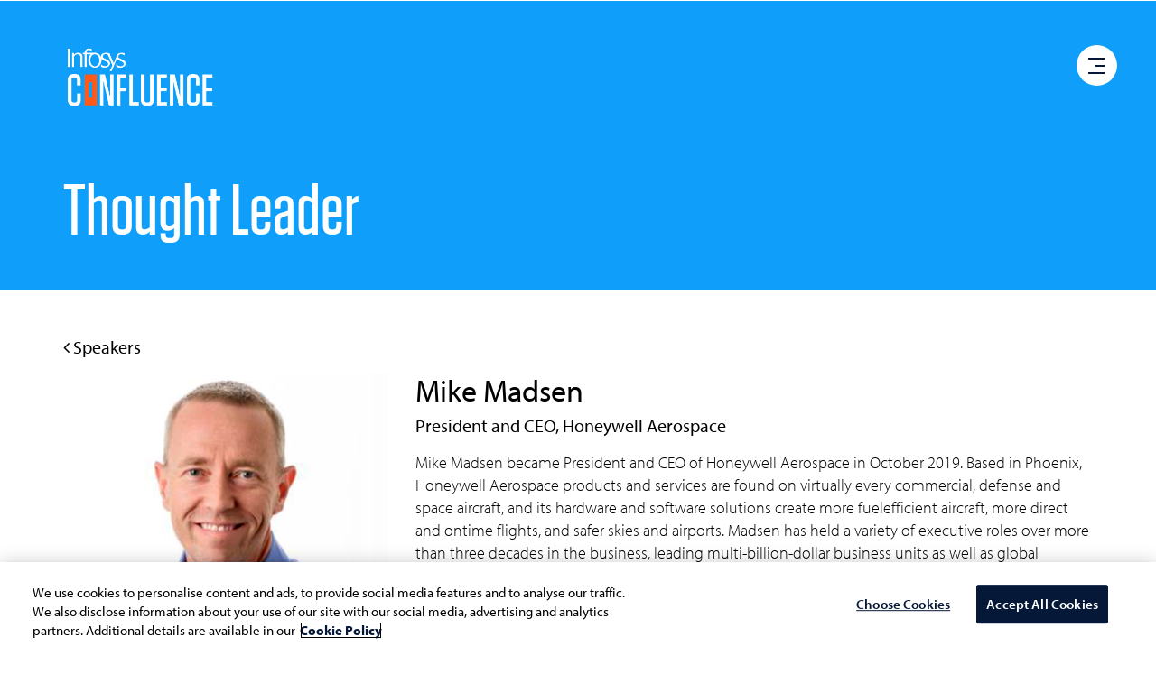

--- FILE ---
content_type: text/html;charset=utf-8
request_url: https://www.infosys.com/confluence/virtual/speakers/mike-madsen.html
body_size: 9238
content:

<!DOCTYPE HTML>
<html prefix="og: https://ogp.me/ns#" lang="en">
    <head>
<meta name="viewport" content="width=device-width, initial-scale=1"/>
<meta http-equiv="Content-type" content="text/html; charset=utf-8"/>
<title>Infosys Virtual Confluence 2020 |  Mike Madsen</title>

<!-- Async JS to be called here -->

<!-- OneTrust Cookies Consent Notice start for infosys.com -->
<script defer type="text/javascript" src="https://rum.hlx.page/.rum/@adobe/helix-rum-js@%5E2/dist/rum-standalone.js" data-routing="env=prod,tier=publish,ams=Infosys Limited"></script>
<script type="text/javascript" src="https://cdn-ukwest.onetrust.com/consent/ef4f40b0-973b-4590-b721-17004da55359/OtAutoBlock.js"></script>
<script src="https://cdn-ukwest.onetrust.com/scripttemplates/otSDKStub.js" type="text/javascript" charset="UTF-8" data-domain-script="ef4f40b0-973b-4590-b721-17004da55359"></script>
<script type="text/javascript">
function OptanonWrapper() { }
</script>
<!-- OneTrust Cookies Consent Notice end for infosys.com -->

<!-- Prehiding script snippet - START -->
<script>
    //prehiding snippet for Adobe Target with asynchronous tags deployment
    (function(g,b,d,f){(function(a,c,d){if(a){var e=b.createElement("style");e.id=c;e.innerHTML=d;a.appendChild(e)}})(b.getElementsByTagName("head")[0],"at-body-style",d);setTimeout(function(){var a=b.getElementsByTagName("head")[0];if(a){var c=b.getElementById("at-body-style");c&&a.removeChild(c)}},f)})(window,document,"body {opacity: 0 !important}",3E3);
</script>
<!-- Prehiding script snippet - END -->

    <script src="//assets.adobedtm.com/launch-EN2b18572e35f846d5bd3e0f28964ee7c7.min.js" async></script>


	<script type="text/javascript" src="https://play.vidyard.com/embed/v4.js"></script> 

<!-- Async END -->

<!-- Only CSS which must use @ import -->
<link href="https://fonts.googleapis.com/css2?family=Oswald:wght@500;600;700&display=swap" rel="stylesheet"/>
<link href="https://use.typekit.net/nkq8fly.css" rel="stylesheet"/>
<!-- CSS with import END -->
<!-- Meta Tags -->
<meta name="INFY.IND" content=" "/>
<meta name="INFY.SER" content=" "/>
<meta name="INFY.TOP" content="mike madsen,infosys  cobalt"/> 
<meta name="INFY.GEO" content="Global"/>
<meta name="INFY.CAT" content="Newsroom"/>
<meta name="INFY.AT" content="Event"/>



<link href="https://maxcdn.bootstrapcdn.com/font-awesome/4.7.0/css/font-awesome.min.css" rel="stylesheet"/>


    
<script src="/etc.clientlibs/infosys-web/clientlibs/clientlib-header.js"></script>




    
<link rel="stylesheet" href="/etc.clientlibs/infosys-web/clientlibs/clientlib-header.css" type="text/css">




    
<script src="/etc.clientlibs/infosys-web/clientlibs/clientlib-dependencies.js"></script>






<!-- Other scripts that are not deferred -->

    



<link href="/content/dam/infosys-web/en/confluence/designs/19/css/photogallery.css" rel="stylesheet"/>
<link href="/content/dam/infosys-web/en/confluence/designs/19/css/gallery.css" rel="stylesheet"/>
<link href="/content/dam/infosys-web/en/global-resource/designs/css/tungsten.css" rel="stylesheet"/>
<link href="/content/dam/infosys-web/en/confluence/designs/19/css/style.css" rel="stylesheet" type="text/css"/>
<script type="text/javascript" src="/content/dam/infosys-web/en/confluence/designs/19/js/menu-line.js"></script>
<script type="text/javascript" src="/content/dam/infosys-web/en/confluence/designs/19/js/modernizr.custom.js"></script>
<script type="text/javascript" src="/content/dam/infosys-web/en/confluence/designs/19/js/classie.js"></script>
<script type="text/javascript" src="/content/dam/infosys-web/en/confluence/designs/19/js/fullscreen-menu.js"></script>
<!-- Custom JS -->
<script type="text/javascript" src="/content/dam/infosys-web/en/confluence/designs/19/js/custom.js"></script>
<!-- Other scripts not deferred END -->

<!-- Remaining stylesheets -->
<link rel="stylesheet" href="/content/dam/infosys-web/en/global-resource/designs/css/customdev.css" type="text/css"/>
<!-- stylesheets END -->

<!-- Deferred Scripts -->
<script type="text/javascript" src="/content/dam/infosys-web/en/global-resource/designs/js/customdev.js" defer></script>
<!-- Deferred Scripts END -->

<!-- Other tags for SEO, icons, social media... -->
<meta http-equiv="X-UA-Compatible" content="IE=edge"/>
<meta http-equiv="Content-Language" content="en"/>         
<meta http-equiv="Expires" content="0"/>
<meta name="description"/>
<meta name="keywords"/>
<meta name="last-modified" content="2020/09/10 23:38:35"/>




<meta name="author" Content="Infosys Limited"/>
<link rel="apple-touch-icon" sizes="180x180" href="/content/dam/infosys-web/en/global-resource/icons/apple-touch-icon.png"/>
<link rel="icon" type="image/png" href="/content/dam/infosys-web/en/global-resource/icons/favicon.png" sizes="32x32"/>
<link rel="shortcut icon" href="/content/dam/infosys-web/en/global-resource/icons/favicon.ico" type="image/vnd.microsoft.icon" id="favicon"/>
 

<link rel="canonical" href="https://www.infosys.com/confluence/virtual/speakers/mike-madsen.html"/> 
<meta name="template" content="blank-template"/>

<link id="favicon" type="image/vnd.microsoft.icon" href="/content/dam/infosys-web/en/global-resource/icons/favicon.ico" rel="shortcut icon"/>

    
    

    

    
    
    


<!--<script src="https://cdn.blueconic.net/infosys.js"></script>-->
<!-- seo-meta tags END -->

<script>(window.BOOMR_mq=window.BOOMR_mq||[]).push(["addVar",{"rua.upush":"false","rua.cpush":"true","rua.upre":"false","rua.cpre":"true","rua.uprl":"false","rua.cprl":"false","rua.cprf":"false","rua.trans":"SJ-ba14a5dc-8ca9-4c47-a671-d1881678da12","rua.cook":"false","rua.ims":"false","rua.ufprl":"false","rua.cfprl":"true","rua.isuxp":"false","rua.texp":"norulematch","rua.ceh":"false","rua.ueh":"false","rua.ieh.st":"0"}]);</script>
<script>window.BOOMR_CONSENT_CONFIG={enabled:!0},"true"=="true"&&(window.BOOMR_CONSENT_CONFIG.optInRequired=!0),function(e){"use strict";if(void 0!==e.BOOMR_CONSENT_CONFIG&&!0===e.BOOMR_CONSENT_CONFIG.enabled){e.BOOMR=void 0!==e.BOOMR?e.BOOMR:{};var o=e.BOOMR;if(o.plugins=void 0!==o.plugins?o.plugins:{},!o.plugins.ConsentInlinedPlugin){var O={v:"2",OPT_COOKIE:"BOOMR_CONSENT",OPT_IN_COOKIE_VAL:"opted-in",OPT_OUT_COOKIE_VAL:"opted-out",COOKIE_EXP:365*86400,complete:!1,enabled:!0,firedPageReady:!1,deferredOptIn:!1,deferredOptOut:!1,rtCookieFromConfig:!1,bwCookieFromConfig:!1,optOut:function(){return o.utils.setCookie(O.OPT_COOKIE,O.OPT_OUT_COOKIE_VAL,O.COOKIE_EXP)?("function"==typeof o.disable&&o.disable(),O.complete=!1,O.removeBoomerangCookies(),!0):(o.error("Can not set Opt Out cookie","ConsentInlinedPlugin"),!1)},optIn:function(){return!0===O.complete||(o.utils.setCookie(O.OPT_COOKIE,O.OPT_IN_COOKIE_VAL,O.COOKIE_EXP)?("function"==typeof o.wakeUp&&o.wakeUp(),O.complete=!0,o.addVar("cip.in","1",!0),o.addVar("cip.v",O.v,!0),o.sendBeacon(),!0):(o.error("Can not set Opt In value","ConsentInlinedPlugin"),!1))},removeBoomerangCookies:function(){var e=O.rtCookieFromConfig||"RT",i=O.bwCookieFromConfig||"BA";o.utils.removeCookie(e),o.utils.removeCookie(i)},onPageReady:function(){O.firedPageReady||(O.firedPageReady=!0,O.deferredOptIn&&(O.optIn(),O.deferredOptIn=!1),O.deferredOptOut&&(O.optOut(),O.deferredOptOut=!1))}};e.BOOMR_OPT_OUT=function(){O.firedPageReady?O.optOut():O.deferredOptOut=!0},e.BOOMR_OPT_IN=function(){O.firedPageReady?O.optIn():O.deferredOptIn=!0},o.plugins.ConsentInlinedPlugin={init:function(i){return void 0!==i.RT&&void 0!==i.RT.cookie&&(O.rtCookieFromConfig=i.RT.cookie),void 0!==i.BW&&void 0!==i.BW.cookie&&(O.bwCookieFromConfig=i.BW.cookie),o.subscribe("page_ready",O.onPageReady,null,O),o.subscribe("spa_navigation",O.onPageReady,null,O),e.BOOMR_CONSENT_CONFIG.optInRequired&&o.utils.getCookie(O.OPT_COOKIE)!==O.OPT_IN_COOKIE_VAL?(O.complete=!1,this):o.utils.getCookie(O.OPT_COOKIE)===O.OPT_OUT_COOKIE_VAL?(void 0===i.RT&&(i.RT={}),i.RT.cookie="",void 0===i.BW&&(i.BW={}),i.BW.cookie="",O.complete=!1,this):(O.complete=!0,this)},is_complete:function(){return O.complete}}}}}(window);</script>
                              <script>!function(e){var n="https://s.go-mpulse.net/boomerang/";if("False"=="True")e.BOOMR_config=e.BOOMR_config||{},e.BOOMR_config.PageParams=e.BOOMR_config.PageParams||{},e.BOOMR_config.PageParams.pci=!0,n="https://s2.go-mpulse.net/boomerang/";if(window.BOOMR_API_key="9SRC5-T976C-EZWJ3-F8UTD-NCGZS",function(){function e(){if(!o){var e=document.createElement("script");e.id="boomr-scr-as",e.src=window.BOOMR.url,e.async=!0,i.parentNode.appendChild(e),o=!0}}function t(e){o=!0;var n,t,a,r,d=document,O=window;if(window.BOOMR.snippetMethod=e?"if":"i",t=function(e,n){var t=d.createElement("script");t.id=n||"boomr-if-as",t.src=window.BOOMR.url,BOOMR_lstart=(new Date).getTime(),e=e||d.body,e.appendChild(t)},!window.addEventListener&&window.attachEvent&&navigator.userAgent.match(/MSIE [67]\./))return window.BOOMR.snippetMethod="s",void t(i.parentNode,"boomr-async");a=document.createElement("IFRAME"),a.src="about:blank",a.title="",a.role="presentation",a.loading="eager",r=(a.frameElement||a).style,r.width=0,r.height=0,r.border=0,r.display="none",i.parentNode.appendChild(a);try{O=a.contentWindow,d=O.document.open()}catch(_){n=document.domain,a.src="javascript:var d=document.open();d.domain='"+n+"';void(0);",O=a.contentWindow,d=O.document.open()}if(n)d._boomrl=function(){this.domain=n,t()},d.write("<bo"+"dy onload='document._boomrl();'>");else if(O._boomrl=function(){t()},O.addEventListener)O.addEventListener("load",O._boomrl,!1);else if(O.attachEvent)O.attachEvent("onload",O._boomrl);d.close()}function a(e){window.BOOMR_onload=e&&e.timeStamp||(new Date).getTime()}if(!window.BOOMR||!window.BOOMR.version&&!window.BOOMR.snippetExecuted){window.BOOMR=window.BOOMR||{},window.BOOMR.snippetStart=(new Date).getTime(),window.BOOMR.snippetExecuted=!0,window.BOOMR.snippetVersion=12,window.BOOMR.url=n+"9SRC5-T976C-EZWJ3-F8UTD-NCGZS";var i=document.currentScript||document.getElementsByTagName("script")[0],o=!1,r=document.createElement("link");if(r.relList&&"function"==typeof r.relList.supports&&r.relList.supports("preload")&&"as"in r)window.BOOMR.snippetMethod="p",r.href=window.BOOMR.url,r.rel="preload",r.as="script",r.addEventListener("load",e),r.addEventListener("error",function(){t(!0)}),setTimeout(function(){if(!o)t(!0)},3e3),BOOMR_lstart=(new Date).getTime(),i.parentNode.appendChild(r);else t(!1);if(window.addEventListener)window.addEventListener("load",a,!1);else if(window.attachEvent)window.attachEvent("onload",a)}}(),"".length>0)if(e&&"performance"in e&&e.performance&&"function"==typeof e.performance.setResourceTimingBufferSize)e.performance.setResourceTimingBufferSize();!function(){if(BOOMR=e.BOOMR||{},BOOMR.plugins=BOOMR.plugins||{},!BOOMR.plugins.AK){var n="true"=="true"?1:0,t="",a="cj3kxbyxgiqhy2krqd4a-f-2766fd850-clientnsv4-s.akamaihd.net",i="false"=="true"?2:1,o={"ak.v":"39","ak.cp":"79813","ak.ai":parseInt("273935",10),"ak.ol":"0","ak.cr":9,"ak.ipv":4,"ak.proto":"h2","ak.rid":"252836a4","ak.r":47394,"ak.a2":n,"ak.m":"b","ak.n":"essl","ak.bpcip":"18.118.171.0","ak.cport":56286,"ak.gh":"23.33.84.202","ak.quicv":"","ak.tlsv":"tls1.3","ak.0rtt":"","ak.0rtt.ed":"","ak.csrc":"-","ak.acc":"","ak.t":"1766949112","ak.ak":"hOBiQwZUYzCg5VSAfCLimQ==/JkLb4+MCTuQ/mFGCFYOMYtehQMwmTCQGsGL5XyZTcdYqNnI1iM8hl49VFbLvpAVZYZLBdy8+0KuHB07NzqqdA2O3gefccOjh6UbHqtyn7F1OnkLFsYoNHw9UqZ/A1eczj34sOfL0i+N+5D2aFO6OSSJU9CQAm3LFLIddTrMPtXQvL+vofQZu8pNvHibWMvMBH0P9iOIjWDVgxGu/[base64]","ak.pv":"103","ak.dpoabenc":"","ak.tf":i};if(""!==t)o["ak.ruds"]=t;var r={i:!1,av:function(n){var t="http.initiator";if(n&&(!n[t]||"spa_hard"===n[t]))o["ak.feo"]=void 0!==e.aFeoApplied?1:0,BOOMR.addVar(o)},rv:function(){var e=["ak.bpcip","ak.cport","ak.cr","ak.csrc","ak.gh","ak.ipv","ak.m","ak.n","ak.ol","ak.proto","ak.quicv","ak.tlsv","ak.0rtt","ak.0rtt.ed","ak.r","ak.acc","ak.t","ak.tf"];BOOMR.removeVar(e)}};BOOMR.plugins.AK={akVars:o,akDNSPreFetchDomain:a,init:function(){if(!r.i){var e=BOOMR.subscribe;e("before_beacon",r.av,null,null),e("onbeacon",r.rv,null,null),r.i=!0}return this},is_complete:function(){return!0}}}}()}(window);</script></head>
    <body class="blanktemplatepage basepage page basicpage ">
        
        
        <div>
            



            
<div class="pagedetails parbase"></div>
<div class="root responsivegrid">


<div class="aem-Grid aem-Grid--12 aem-Grid--default--12 ">
    
    <div class="experiencefragment aem-GridColumn aem-GridColumn--default--12">

    
    

    



<div class="xf-content-height">
    


<div class="aem-Grid aem-Grid--12 aem-Grid--default--12 ">
    
    <div class="freeflowhtml aem-GridColumn aem-GridColumn--default--12">
     <div class="container">
    <div class="row">
        <div class="col-md-12 col-sm-12 col-xs-12"> <a href="/confluence/virtual.html"> <img
                    src="/content/dam/infosys-web/en/confluence/images/virtual/infosys-virtual-confluence-2020.png"
                    alt="Infosys Virtual Confluence 2020 " class="logo"> </a> </div>
    </div>
  </div>
  <div class="hamburger" id="trigger-overlay">
    <div class="burger">
        <div class="icon-bar1">&nbsp;</div>
        <div class="icon-bar2">&nbsp;</div>
        <div class="icon-bar3">&nbsp;</div>
    </div>
  </div>
  <div class="overlay overlay-slidedown color-blue" id="page_name" data-pageid="virtualandhomepage">
    <div class="container">
        <div class="row">
            <button type="button" class="overlay-close">
                <div class="icon-bar1">&nbsp;</div>
                <div class="icon-bar2">&nbsp;</div>
                <div class="icon-bar3">&nbsp;</div>
            </button>
            <div class="col-md-6 col-sm-6 col-xs-12">
                <div class="row">
                    <div class="col-md-12 col-sm-12 col-xs-12 overlay-mt">
                        <p class="overlay-logo"> <a href="/confluence/virtual.html"> <img
                                    src="/content/dam/infosys-web/en/confluence/images/virtual/infosys-virtual-confluence-2020.png"
                                    class="menu-logo" alt="Infosys Virtual Confluence 2020"> </a> </p>
                    </div>
                    <div class="col-md-6 col-sm-6 col-xs-12">
                        <nav>
                            <ul class="row close-overlay">
                                <li class="col-lg-6 col-md-6 col-sm-6 col-xs-12"> <a href="/confluence.html#highlights-insights" title="Highlights">Highlights</a> <span>&nbsp;</span> </li>
                                        <li class="col-lg-6 col-md-6 col-sm-6 col-xs-12"> <a href="/confluence.html#insights" title="Insights">Insights</a> <span>&nbsp;</span> </li>
                               
                                <li class="col-lg-6 col-md-6 col-sm-6 col-xs-12"> <a href="/confluence.html#agenda" title="Agenda">Agenda</a> <span>&nbsp;</span> </li>
                                        <li class="col-lg-6 col-md-6 col-sm-6 col-xs-12"> <a href="/confluence.html#faqs" title="FAQs">FAQs</a> <span>&nbsp;</span> </li>
                            
                                        <li class="col-lg-6 col-md-6 col-sm-6 col-xs-12"> <a href="/confluence.html#speakers" title="Speakers">Speakers</a> <span>&nbsp;</span> </li>
                                            <li class="col-lg-6 col-md-6 col-sm-6 col-xs-12"> <a href="/confluence.html#contact_us" title="Contact Us">Contact Us</a> <span>&nbsp;</span> </li>
                                            
                                      

                                        

                               
  
                            </ul>
                        
                        </nav>
                    </div>
                    <div class="col-md-12 col-sm-12 col-xs-12">
                        <div class="row">
                          <div class="col-md-12 col-sm-12 col-xs-12 menu-link">
                            <ul class="close-overlay menu-link" id="external_links">
                              <div class="col-md-12 col-sm-12 col-xs-12">
                                <div class="row">
                                  <div class="col-md-12 col-sm-12 col-xs-12">
                                   
                                    <ul class="row close-overlay">
                                        <li class="col-lg-6 col-md-6 col-sm-6 col-xs-12"> <a href="/confluence/2019/us.html" title="Americas Confluence 2019">Americas Confluence 2019</a> <span>&nbsp;</span> </li>
                                            <li class="col-lg-6 col-md-6 col-sm-6 col-xs-12"> <a href="/confluence/2019/emea.html" title="EMEA Confluence 2019 ">EMEA Confluence 2019 </a> <span>&nbsp;</span> </li>
                                                <li class="col-lg-6 col-md-6 col-sm-6 col-xs-12"> <a href="/confluence/2020/apac.html" title="APAC Confluence 2020 ">APAC Confluence 2020 </a> <span>&nbsp;</span> </li>
                                    </ul>
                                  </div>
                            
                                </div>
                              </div>
                            </ul>
                          </div>
                        
                        </div>
                      </div>
   
                </div>
            </div>
        </div>
    </div>
  </div>
  


    



</div>

    
</div>

</div>
</div>
<div class="freeflowhtml aem-GridColumn aem-GridColumn--default--12">
        
  
  <section id="speaker_bg">
    <article class="container">
      <div class="row">
        <div class="col-md-12 col-sm-12 col-xs-12">
          <h1 class="h1-heading speaker-title">Thought Leader</h1>
        </div>
      </div>
    </article>
  </section>
      
  <section id="client_speakers">
    <article class="container">
      <div class="row speaker-row">
          <div class="col-md-12 col-sm-12 col-xs-12">
              <a class="back-btn" href="/confluence/virtual/speakers.html"><i class="fa fa-angle-left" aria-hidden="true"></i> Speakers</a>
          </div>
          <div class="col-lg-4 col-md-4 col-sm-4 col-xs-12">
              <div class="speaker-left">
                  <img class="img-responsive" src="/content/dam/infosys-web/en/confluence/images/virtual/speakers/mike-madeson.jpg" alt="Mike Madsen" />
                  <div class="icon-rotate icon-rotate-border"> 
                      <!-- <a class="speaker-icon" href="#" target="_blank" title="twitter">
                      <i class="fa fa-twitter" aria-hidden="true"></i></a>
                      <a class="speaker-icon" href="#" target="_blank" title="linkedin">
                      <i class="fa fa-linkedin" aria-hidden="true"></i></a> -->
                  </div>
              </div>
          </div>
          <div class="col-lg-8 col-md-8 col-sm-8 col-xs-12">
              <div class="single-speakers">
              <h4>Mike Madsen</h4>
              <h5>President and CEO, Honeywell Aerospace</h5>
              <p>Mike Madsen became President and CEO of Honeywell Aerospace in October 2019. Based in Phoenix, Honeywell Aerospace products and services are found on virtually every commercial, defense and space aircraft, and its hardware and software solutions create more fuelefficient aircraft, more direct and ontime flights, and safer skies and airports. Madsen has held a variety of executive roles over more than three decades in the business, leading multi-billion-dollar business units as well as global support functions. He is a change agent with a long track record of strong results in difficult environments and multiple disciplines.
            </p>
            <p>Madsen most recently served as Vice President, Integrated Supply Chain, for Honeywell Aerospace, with broad responsibility for the business’s global supply chain and manufacturing facilities. Prior to that, he was President, Honeywell Aerospace Defense and Space, a $5.1 billion business that serves original equipment manufacturer (OEM), aftermarket, military, government agency and commercial helicopter segments internationally. Before that, Madsen was Vice President of the Airlines Customer 
                Business team within the Air Transport and Regional (AT&R) business. He advanced to that role after serving as Vice President for AT&R’s Regional Aircraft and Aero Component business. </p>
                <p>Madsen’s career at Honeywell started as an engine performance engineer in the Aerospace Engines business. Following this, he held a series of positions of increasing leadership responsibility in program management within Honeywell’s Aerospace business. Madsen led development activities on a wide range of products ranging from solar dynamic power systems to cryogenic valves, launch vehicle actuation systems and aircraft pneumatic components. Madsen later served as a production program manager and product manager supporting Honeywell’s aerospace components business, as well as Director of Program Management and Velocity Product Development for Honeywell’s Business and General Aviation organization. He earned his B.S. in aerospace engineering from Arizona State University and his M.B.A. from Duke University.
                </p>
              </div>
          </div>
      </div>
    </article>
  </section>
      
  
  
  
   <!-- Contact Us -->
  <section id="contact_us">
    <article class="container">
        <div class="row">
            <div class="col-md-12 col-sm-12 col-xs-12 wow fadeInUp" data-wow-delay="0.3s"> <img
                    src="/content/dam/infosys-web/en/confluence/2019/apac/Images/vertical-line-white.png"
                    class="line-img" alt="Line" />
                <h2 class="h2-heading color-white">Contact us</h2>
            </div>
            <div class="col-md-8 col-md-offset-2 col-sm-12 col-xs-12 wow fadeInUp" data-wow-delay="0.3s">
                <p> Should you have any queries regarding Infosys Confluence 2020, we'll be happy to help. Please email
                    us <a href="mailto:infosysconfluence@infosys.com" title="InfosysConfluence@infosys.com">InfosysConfluence@infosys.com</a> </p>
            </div>
        </div>
    </article>
  </section>


    



</div>
<div class="experiencefragment aem-GridColumn aem-GridColumn--default--12">

    
    

    



<div class="xf-content-height">
    


<div class="aem-Grid aem-Grid--12 aem-Grid--default--12 ">
    
    <div class="freeflowhtml aem-GridColumn aem-GridColumn--default--12">
     <footer> 
    <article> 
     <div class="container ptb50"> 
      <div class="row"> 
       <div class="col-md-2 col-sm-3 col-xs-12"> 
        <h3 class="ftr-head">Confluence</h3> 
   <ul class="list-unstyled footer-txt">
                  <li> <a class="scrollto-target" href="/confluence.html#home_section" title="Home">Home</a> </li>
                  <li> <a class="scrollto-target" href="/confluence.html#overview" title="Overview">Overview</a> </li>
                  <li> <a class="scrollto-target" href="/confluence.html#events" title="Events">Events</a> </li>
                  <li> <a class="scrollto-target" href="/confluence.html#insights" title="Insights">Insights</a> </li>
                  <li> <a class="scrollto-target" href="/confluence.html#highlights" title="Highlights 2018">Highlights 2018</a> </li>
                  <li> <a href="/confluence/2019/emea.html" title="EMEA">EMEA</a> </li>
                  <li> <a href="/confluence/2020/apac.html" title="APAC">APAC</a> </li>
                  <li> <a href="/confluence/2019/us.html" title="Americas">Americas</a> </li>
                  <li> <a class="scrollto-target" href="/confluence.html#contact_us" title="Contact Us">Contact Us</a> </li>
                  </ul> 
       </div> 
       <div class="col-md-2 col-sm-2 col-xs-12">
                  <h3 class="ftr-head">Americas</h3>
                  <ul class="list-unstyled footer-txt">
                      <li> <a class="scrollto-target" href="/confluence/2019/us.html#highlights" title="Highlights">Highlights</a> </li>
                  <li> <a class="scrollto-target" href="/confluence/2019/us.html#live-enterprise" title="Overview">Overview</a> </li>
                  <li> <a class="scrollto-target" href="/confluence/2019/us.html#agenda" title="Agenda">Agenda</a> </li>
                  <li> <a class="scrollto-target" href="/confluence/2019/us.html#speakers" title="Speakers">Speakers</a> </li>
                  <li> <a class="scrollto-target" href="/confluence/2019/us.html#networking-activities" title="Activities">Activities</a> </li>
                  <li> <a class="scrollto-target" href="/confluence/2019/us.html#venue" title="Venue">Venue</a> </li>
                  <li> <a class="scrollto-target" href="/confluence/2019/us.html#sponsors" title="Sponsors">Sponsors</a> </li>
                  <li> <a class="scrollto-target" href="/confluence/2019/us.html#highlights-insights" title="Insights">Insights</a> </li>
                  <!--<li> <a target="_blank" href="https://www.cvent.com/events/infosys-americas-confluence/registration-54ba6ad9b81c4c3ca235aad7f4bd7760.aspx?fqp=true" title="Register">Register</a> </li>-->
                  <li> <a class="scrollto-target" href="/confluence/2019/us.html#faqs" title="FAQs">FAQs</a> </li>
                  <li> <a class="scrollto-target" href="/confluence/2019/us.html#contact_us" title="Contact Us">Contact Us</a> </li>
                  </ul>
                </div>
       <!-- /.col-md-2 --> 
       <div class="col-md-2 col-sm-2 col-xs-12"> 
        <h3 class="ftr-head mt-xs-20">EMEA</h3> 
        <ul class="list-unstyled footer-txt"> 
         <!--<li><a href="/confluence/" title="Home">Home</a></li>--> 
  <li> <a href="/confluence/2019/emea.html#live-enterprise" title="Overview">Overview</a> </li>
         <li><a href="/confluence/2019/emea.html#agenda" title="Agenda">Agenda</a></li> 
         <li><a href="/confluence/2019/emea.html#speakers" title="Speakers">Speakers</a></li> 
         <li><a href="/confluence/2019/emea.html#networking-activities" title="Activities">Activities</a></li> 
         <li><a href="/confluence/2019/emea.html#venue" title="Venue">Venue</a></li> 
         <li><a href="/confluence/2019/emea.html#sponsors" title="Sponsors">Sponsors</a></li> 
         <li> <a href="/confluence/2019/emea.html#highlights-insights" title="Insights">Insights</a> </li>
         <li><a href="/confluence/2019/emea.html#faqs" title="FAQs">FAQs</a></li> 
         <li><a href="/confluence/2019/emea.html#contact_us" title="Contact">Contact Us</a></li> 
       <li> <a target="_blank" href="https://www.cvent.com/events/infosys-emea-confluence-2019/registration-372414fe2dae494eac670fcc399896ee.aspx?fqp=true" title="Register">Register</a> </li>
         <!--<li><a href="#" title="Sponsorship">Sponsorship</a></li>--> 
  
  
        </ul> 
       </div> 
       <!-- /.col-md-2 --> 
       <div class="col-md-2 col-sm-2 col-xs-12"> 
        <h3 class="ftr-head">APAC</h3> 
        <ul class="list-unstyled footer-txt"> 
         <!--<li><a href="/confluence/" title="Home">Home</a></li>--> 
  
  <li><a class="scrollto-target" href="/confluence/2020/apac.html#live-enterprise" title="Overview">Overview</a></li> 
         <li><a class="scrollto-target" href="/confluence/2020/apac.html#agenda" title="Agenda">Agenda</a></li> 
         <li><a class="scrollto-target" href="/confluence/2020/apac.html#speakers" title="Speakers">Speakers</a></li> 
         <li><a class="scrollto-target" href="/confluence/2020/apac.html#venue" title="Venue">Venue</a></li> 
         <li> <a href="/confluence/2020/apac.html#highlights" title="Insights">Insights</a> </li>
         <!-- <li><a href="https://www.cvent.com/events/infosys-apac-confluence-2019/registration-f3f512d9693b4454a43af4ddbb0b73d8.html?fqp=true" title="Register" target="_blank">Register</a></li>--> 
         <li><a class="scrollto-target" href="/confluence/2020/apac.html#faqs" title="FAQs">FAQs</a></li> 
         <li><a class="scrollto-target" href="/confluence/2020/apac.html#contact_us" title="Contact Us">Contact Us</a></li> 
        </ul> 
       </div> 
       <div class="col-md-3 col-sm-3 col-xs-12"> 
        <h3 class="ftr-head mt-xs-20">Support</h3> 
        <ul class="list-unstyled footer-txt"> 
         <li><a href="/terms-of-use.html" title="Terms of Use">Terms of Use</a></li> 
         <li><a href="/privacy-statement.html" title="Privacy Statement">Privacy Statement</a></li> 
         <li><a href="/privacy-statement/cookie-policy.html" title="Cookie Policy">Cookie Policy</a></li> 
         <li><a href="/safe-harbor-provision.html" title="Safe Harbor Provision">Safe Harbor Provision</a></li> 
         <li><a href="/trademarks.html" title="Trademarks">Trademarks</a></li> 
        </ul> 
        <div class="connect-row"> 
         <h3 class="ftr-head mt-sm-20">Connect with us</h3> 
         <ul class="list-inline footer-txt social_icon"> 
          <li><a title="Twitter" target="_blank" href="https://www.twitter.com/infosys"> 
            <svg width="16" height="16"> 
             <image xlink:href="/content/dam/infosys-web/en/confluence/images/18/twitter.svg" src="/content/dam/infosys-web/en/confluence/images/18/twitter.png" width="16" height="16" /> 
            </svg> </a></li> 
          <li> <a title="Facebook" target="_blank" href="https://www.facebook.com/Infosys"> 
            <svg width="16" height="16"> 
             <image xlink:href="/content/dam/infosys-web/en/confluence/images/18/facebook.svg" src="/content/dam/infosys-web/en/confluence/images/18/facebook.png" width="16" height="16" /> 
            </svg> </a> </li> 
          <li> <a title="LinkedIn" target="_blank" href="https://www.linkedin.com/company/infosys"> 
            <svg width="16" height="16"> 
             <image xlink:href="/content/dam/infosys-web/en/confluence/images/18/linkedin.svg" src="/content/dam/infosys-web/en/confluence/images/18/linkedin.png" width="16" height="16" /> 
            </svg> </a> </li> 
          <li> <a title="YouTube" target="_blank" href="https://www.youtube.com/user/Infosys"> 
            <svg width="16" height="16"> 
             <image xlink:href="/content/dam/infosys-web/en/confluence/images/18/youtube.svg" src="/content/dam/infosys-web/en/confluence/images/18/youtube.png" width="16" height="16" /> 
            </svg> </a> </li> 
         </ul> 
        </div> 
       </div> 
       <!--<div class="col-md-3 col-sm-3 col-xs-12">
            </div>--> 
       <!-- /.col-md-2 --> 
      </div> 
      <!-- /.row --> 
     </div> 
     <!-- /.container --> 
     <!-- /.footer top --> 
     <div class="container-fluid ptb15 bg-white"> 
      <div class="container"> 
       <div class="row"> 
        <div class="col-md-8 col-sm-7 col-xs-12"> 
         <p class="mb0">Copyright © 2021 Infosys Limited</p> 
        </div> 
        <div class="col-md-12 col-sm-11 col-xs-11"> 
         <p class="mt10">The website is best experienced on the following version (or higher) of Chrome 31, Firefox 26, Safari 6 and Internet Explorer 10 browsers</p> 
        </div> 
       </div> 
       <!-- /.row --> 
      </div> 
      <!-- /.container --> 
     </div> 
     <!-- /.container-fluid --> 
     <!-- /.footer bottom --> 
    </article> 
    <!-- /.article --> 
   </footer> 
   <!-- /.footer --> 
  
   <!-- Scroll UP ARROW
   <a href="javascript:void(0)" class="scroll-up"><img src="/content/dam/infosys-web/en/confluence/images/18/arrow_up.png" alt="Arrow up" class="img-responsive"> </a> 
   <div class="cd-overlay"></div> 
  </main> 
  <!-- Scroll UP ARROW --> 
  <a href="javascript:void(0)" class="scroll-up"><img src="/content/dam/infosys-web/en/confluence/images/18/arrow_up.png" alt="Arrow up" class="img-responsive"> </a> 
  <div class="modal fade" id="videoModal" tabindex="-1" role="dialog" aria-labelledby="videoModal" aria-hidden="true" style="z-index:1100 !important;"> 
   <div class="modal-dialog"> 
    <div class="modal-content"> 
     <div class="modal-body"> 
      <button aria-hidden="true" data-dismiss="modal" type="button" class="overlay-close close">x</button> 
      <div class="embed-responsive embed-responsive-16by9"> 
       <iframe frameborder="0" allowfullscreen src="about:blank" class="embed-responsive-item fullscreen"></iframe> 
      </div> 
     </div>
    </div> 
   </div> 
  </div> 
  <div class="modal fade" id="register" tabindex="-1" role="dialog" aria-labelledby="register" aria-hidden="true"> 
   <div class="modal-dialog"> 
    <div class="modal-content"> 
     <div class="modal-body"> 
      <button aria-hidden="true" data-dismiss="modal" type="button" class="overlay-close close">x</button> 
      <p>Registrations to open shortly</p> 
     </div> 
    </div> 
   </div> 
  </div> 
  
      <script type="text/javascript" src="/content/dam/infosys-web/en/confluence/designs/19/js/custom.js"></script> 
  <script type="text/javascript" src="/content/dam/infosys-web/en/confluence/designs/19/js/imagesloaded.pkgd.min.js"></script>
  <script type="text/javascript" src="/content/dam/infosys-web/en/confluence/designs/19/js/nextparticle.min.js"></script>
  <script type="text/javascript" src="/content/dam/infosys-web/en/confluence/designs/19/js/modernizr.custom.js"></script> 
  <script type="text/javascript" src="/content/dam/infosys-web/en/confluence/designs/19/js/classie.js"></script> 
  <script type="text/javascript" src="/content/dam/infosys-web/en/confluence/designs/19/js/fullscreen-menu.js"></script> 
  <script type="text/javascript" src="/content/dam/infosys-web/en/confluence/designs/19/js/cbpGridGallery.js"></script>


    



</div>

    
</div>

</div>
</div>
<div class="freeflowhtml aem-GridColumn aem-GridColumn--default--12">

    



</div>
<div class="freeflowhtml aem-GridColumn aem-GridColumn--default--12">

    



</div>

    
</div>
</div>


            
    
    




    
<link rel="stylesheet" href="/etc.clientlibs/infosys-web/clientlibs/clientlib-footer.css" type="text/css">
<script src="/etc.clientlibs/infosys-web/clientlibs/clientlib-footer.js"></script>







    

    

    
    
    

            

        </div>
        
        <div class="modal fade" id="divAjaxLoader" role="dialog" aria-hidden="true" style="display: none;">
	  		<div class="modal-dialog" role="document">
				<div class="modal-body ajax-loader-modal">
					<img id="ajax-loader" src="/content/dam/infosys-web/common/loading.gif" alt="Loading"/>                        
				</div>
	  		</div>
		</div>
    </body>
</html>


--- FILE ---
content_type: text/css
request_url: https://www.infosys.com/content/dam/infosys-web/en/confluence/designs/19/css/photogallery.css
body_size: 728
content:
.gallery-title{font-family:"Tungsten A","Tungsten B",Khand,sans-serif;font-size:50px;font-weight:500;line-height:60px;text-align:left}#photo_gallery .grid-gallery{clear:both;margin-top:0!important}#photo_gallery .grid li{padding:0 1px!important;margin-bottom:2px}#photo_gallery .slideshow figure{background-color:#fff;border:50px solid #fff}.grid-wrap ul.grid li{position:relative!important;overflow:hidden}.grid-wrap ul.grid li img{transition:all .4s}.grid-wrap ul.grid li:hover img{-webkit-transform:scale3d(1.1,1.1,1);-moz-transform:scale3d(1.1,1.1,1);-transform:scale3d(1.1,1.1,1);transform:scale3d(1.1,1.1,1)}.grid-wrap ul.grid li .box-overlay{position:absolute;bottom:0;left:0;right:0;background-color:rgba(0,0,0,.4);overflow:hidden;width:100%;height:100%;-ms-transform:scale(0);-webkit-transform:scale(0);transform:scale(0);transition:.3s ease;z-index:99}.grid-wrap ul.grid li:hover .box-overlay{-ms-transform:scale(1);-webkit-transform:scale(1);transform:scale(1)}.plus-txt{color:#fff;font-size:50px;font-weight:300;position:absolute;top:50%;left:50%;transform:translate(-50%,-50%);-ms-transform:translate(-50%,-50%);text-align:center}.photogallery{font-size:16px;color:#fff;max-width:80px;height:80px;position:absolute;margin:0 auto;left:0;right:0;top:50%;transform:translateY(-50%);background-color:rgba(0,0,0,.8);padding:20px 10px;line-height:19px;text-align:center;border-radius:50px;font-weight:400;-webkit-transition:all .3s ease-in-out;-moz-transition:all .3s ease-in-out;-ms-transition:all .3s ease-in-out;-o-transition:all .3s ease-in-out;transition:all .3s ease-in-out}.highlights-box:hover .photogallery{color:#df9926;background-color:rgba(0,0,0,1)}.photogallery .fa{font-size:10px;padding-left:2px}@media screen and (max-width:1024px){.grid-wrap ul.grid li .box-overlay{-ms-transform:scale(1);-webkit-transform:scale(1);transform:scale(1)}}

--- FILE ---
content_type: text/css
request_url: https://www.infosys.com/content/dam/infosys-web/en/confluence/designs/19/css/gallery.css
body_size: 1128
content:
.grid-gallery {
  margin-top: 20px;
}
.grid {
  height: auto !important;
  padding: 0;
}
.grid li {
  list-style: none;
  position: inherit !important;
  left: inherit !important;
  top: inherit !important;
  cursor: pointer;
}
.slideshow {
  position: fixed;
  width: 100%;
  height: 100%;
  top: 0;
  left: 0;
  z-index: 9999;
  opacity: 0;
  visibility: hidden;
  overflow: hidden;
  -webkit-perspective: 1000px;
  perspective: 1000px;
  -webkit-transition: opacity 0.5s, visibility 0s 0.5s;
  transition: opacity 0.5s, visibility 0s 0.5s;
}
.slideshow-open .slideshow {
  opacity: 1;
  visibility: visible;
  -webkit-transition: opacity 0.5s;
  transition: opacity 0.5s;
  background: rgba(0, 0, 0, 0.9);
}
.slideshow ul {
  width: 100%;
  height: 100%;
  -webkit-transform-style: preserve-3d;
  transform-style: preserve-3d;
  -webkit-transform: translate3d(0, 0, 150px);
  transform: translate3d(0, 0, 150px);
  -webkit-transition: -webkit-transform 0.5s;
  transition: transform 0.5s;
}
.slideshow ul.animatable li {
  -webkit-transition: -webkit-transform 0.5s;
  transition: transform 0.5s;
}
.slideshow-open .slideshow ul {
  -webkit-transform: translate3d(0, 0, 0);
  transform: translate3d(0, 0, 0);
}
.slideshow li {
  width: 660px;
  height: 560px;
  position: absolute;
  top: 50%;
  left: 50%;
  margin: -280px 0 0 -330px;
  visibility: hidden;
}
.slideshow li.show {
  visibility: visible;
}
.slideshow li:after {
  content: "";
  position: absolute;
  width: 100%;
  height: 100%;
  top: 0;
  left: 0;
  background: rgba(255, 255, 255, 0.8);
  -webkit-transition: opacity 0.3s;
  transition: opacity 0.3s;
}
.slideshow li.current:after {
  visibility: hidden;
  opacity: 0;
  -webkit-transition: opacity 0.3s, visibility 0s 0.3s;
  transition: opacity 0.3s, visibility 0s 0.3s;
}
.slideshow figure {
  width: 100%;
  height: 100%;
  overflow: hidden;
}
.slideshow nav span {
  position: absolute;
  z-index: 99;
  text-align: center;
  padding: 3%;
  cursor: pointer;
  font-size: 2.2em;
  color: #f16c51;
}
.slideshow nav span.nav-next,
.slideshow nav span.nav-prev {
  font-size: 80px;
  font-weight: 600;
  top: 50%;
  -webkit-transform: translateY(-50%);
  transform: translateY(-50%);
}
.slideshow nav span.nav-next {
  right: 0;
}
.slideshow nav span.nav-close {
  font-size: 40px;
  font-weight: 600;
  top: 0;
  right: 0;
  padding: 0.5em 1em;
  color: #f16c51;
}
.icon:after,
.icon:before {
  font-family: FontAwesome;
  color: #f16c51;
  speak: none;
  font-style: normal;
  font-weight: 400;
  font-variant: normal;
  text-transform: none;
  line-height: 1;
  -webkit-font-smoothing: antialiased;
  -moz-osx-font-smoothing: grayscale;
}
.info-keys {
  position: fixed;
  top: 10px;
  left: 10px;
  width: 60px;
  font-size: 8px;
  padding-top: 20px;
  text-transform: uppercase;
  color: #fff;
  letter-spacing: 1px;
  text-align: center;
}
.info-keys:after,
.info-keys:before {
  position: absolute;
  top: 0;
  width: 16px;
  height: 16px;
  border: 1px solid #fff;
  text-align: center;
  line-height: 14px;
  font-size: 12px;
}
.info-keys:before {
  left: 10px;
  content: "\e603";
}
.info-keys:after {
  right: 10px;
  content: "\e604";
}
@media screen and (max-width: 60em) {
  .slideshow {
    top: 0;
  }
  .slideshow li {
    width: 100%;
    height: 100%;
    top: 0;
    left: 0;
    margin: 0;
  }
  .slideshow li figure img {
    width: auto;
    margin: 0 auto;
    max-width: 80%;
    top: 50%;
    transform: translateY(-50%);
    position: relative;
    left: 0;
    right: 0;
  }
  .slideshow nav span.nav-next,
  .slideshow nav span.nav-prev {
    font-size: 60px;
    font-weight: 600;
    padding: 10px;
  }
  .slideshow nav span.nav-close {
    font-size: 26;
    padding: 10px 30px;
  }
  .info-keys {
    display: none;
  }
}
@media screen and (max-width: 35em) {
  .grid li {
    width: 50%;
  }
}
@media screen and (max-width: 24em) {
  .grid li {
    width: 100%;
  }
}


--- FILE ---
content_type: text/css
request_url: https://www.infosys.com/content/dam/infosys-web/en/global-resource/designs/css/tungsten.css
body_size: -124
content:
@import url("https://cloud.typography.com/6060236/7538192/css/fonts.css");
@import url("https://fonts.googleapis.com/css?family=Khand:500"); 

--- FILE ---
content_type: text/css
request_url: https://www.infosys.com/content/dam/infosys-web/en/confluence/designs/19/css/style.css
body_size: 14823
content:
@import url("https://fonts.googleapis.com/css2?family=Oswald:wght@500;600;700&display=swap");
@import url("https://use.typekit.net/nkq8fly.css");
@font-face {
  font-family: "tungstenw05-medium";
  src: url("/content/dam/infosys-web/en/fonts/tungstenw05-medium.woff2")
      format("woff2"),
    url("/content/dam/infosys-web/en/fonts/tungstenw05-medium.woff")
      format("woff");
  font-weight: 500;
  font-style: normal;
  font-display: swap;
}
body,
html {
  font-family: myriad-pro, Arial;
  font-size: 18px;
  font-weight: 300;
  color: #000;
  padding: 0;
  margin: 0;
}
h1,
h2 {
  font-family: "tungstenw05-medium", "Oswald", sans-serif;
  font-weight: 500;
  margin: 0;
}
h3,
h4,
h5 {
  font-weight: 400;
  margin: 0;
}
.pt-0 {
  padding-top: 0 !important;
}
a {
  -webkit-transition: all 0.3s ease-in-out;
  -moz-transition: all 0.3s ease-in-out;
  -ms-transition: all 0.3s ease-in-out;
  -o-transition: all 0.3s ease-in-out;
  transition: all 0.3s ease-in-out;
  outline: 0;
  color: #007cc3;
  font-weight: 400;
}
a:focus,
a:hover {
  text-decoration: none;
  color: #007cc3;
}
.overflow-hidden {
  overflow: hidden;
  position: relative;
}
.text-underline {
  text-decoration: underline !important;
}
.ms-rtestate-field h1,
.ms-rtestate-field h2,
h1.ms-rteElement-H1,
h2.ms-rteElement-H2 {
  color: inherit;
}
iframe[name="google_conversion_frame"] {
  display: none;
}
.iframe-width {
  width: 100%;
  height: 700px;
}
.btn-shutter {
  color: #000;
  border: 1px solid #000;
  position: relative;
  z-index: 1;
  display: inline-block;
  background: #fff;
  -webkit-transition: all 0.3s ease-in-out;
  -moz-transition: all 0.3s ease-in-out;
  -ms-transition: all 0.3s ease-in-out;
  -o-transition: all 0.3s ease-in-out;
  transition: all 0.3s ease-in-out;
  padding: 5px 15px;
  -webkit-border-radius: 0;
  -moz-border-radius: 0;
  border-radius: 0;
  letter-spacing: 1.5px;
  font-weight: 900;
}
.btn-shutter:before {
  content: "";
  display: block;
  position: absolute;
  top: 0;
  left: 0;
  height: 100%;
  width: 0;
  -webkit-transition: all 0.3s ease-in-out;
  -moz-transition: all 0.3s ease-in-out;
  -ms-transition: all 0.3s ease-in-out;
  -o-transition: all 0.3s ease-in-out;
  transition: all 0.3s ease-in-out;
  background-color: #000;
  z-index: -1;
}
.btn-shutter:hover {
  border: 1px solid #000;
  background-color: transparent;
  color: #fff;
}
.btn-shutter:hover:before {
  width: 100%;
}
.contact {
  background-color: #df9926;
  color: #fff !important;
  font-size: 12px;
  height: 40px;
  line-height: 23px;
  padding: 10px;
  position: fixed;
  right: 0;
  top: 50%;
  -webkit-transform: translate(0, 0) rotate(0) skew(0deg, -10deg) scale(1, 1);
  -moz-transform: translate(0, 0) rotate(0) skew(0deg, -10deg) scale(1, 1);
  -ms-transform: translate(0, 0) rotate(0) skew(0deg, -10deg) scale(1, 1);
  -o-transform: translate(0, 0) rotate(0) skew(0deg, -10deg) scale(1, 1);
  transform: translate(0, 0) rotate(0) skew(0deg, -10deg) scale(1, 1);
  width: 100px;
  z-index: 999;
  text-decoration: inherit;
}
.contact::before {
  background-color: rgba(223, 153, 38, 0.6);
  content: "";
  height: 40px;
  padding: 10px 20px;
  position: absolute;
  right: -20px;
  top: 19px;
  -webkit-transform: translate(0, 0) rotate(0) skew(0deg, 18deg) scale(1, 1);
  -moz-transform: translate(0, 0) rotate(0) skew(0deg, 18deg) scale(1, 1);
  -ms-transform: translate(0, 0) rotate(0) skew(0deg, 18deg) scale(1, 1);
  -o-transform: translate(0, 0) rotate(0) skew(0deg, 18deg) scale(1, 1);
  transform: translate(0, 0) rotate(0) skew(0deg, 18deg) scale(1, 1);
  width: 120px;
  z-index: -1;
  text-decoration: inherit;
}
.contact_none {
  visibility: hidden;
}
.textctr {
  text-align: center;
}
.mbt20 {
  margin-bottom: 20px;
}
a.border_switch_effect {
  height: 45px;
  line-height: 45px;
  padding: 0 20px;
  margin-top: 45px;
  color: #fff;
  display: inline-block;
  font-weight: 400;
  letter-spacing: 1px;
  outline: medium none;
  position: relative;
  text-decoration: none;
  text-shadow: 0 0 1px rgba(255, 255, 255, 0.3);
}
a.border_switch_effect::before {
  left: 0;
  top: 0;
  transform: rotate(90deg);
  transform-origin: 0 0 0;
}
a.border_switch_effect::after,
a.border_switch_effect::before {
  background-color: #fff;
  content: "";
  height: 2px;
  pointer-events: none;
  position: absolute;
  transition: all 0.3s ease 0s;
  width: 45px;
}
a.border_switch_effect::after {
  bottom: -2px;
  right: 0;
  transform: rotate(90deg);
  transform-origin: 100% 0 0;
}
a.border_switch_effect:focus::before,
a.border_switch_effect:hover::before {
  left: 50%;
  transform: rotate(0) translateX(-50%);
}
a.border_switch_effect:focus::after,
a.border_switch_effect:focus::before,
a.border_switch_effect:hover::after,
a.border_switch_effect:hover::before {
  opacity: 1;
}
a.border_switch_effect:focus::after,
a.border_switch_effect:hover::after {
  right: 50%;
  transform: rotate(0) translateX(50%);
}
p.border_switch_effect {
  height: 45px;
  line-height: 35px;
  padding: 0 20px;
  margin-top: 15px;
  color: #fff;
  display: inline-block;
  font-weight: 400;
  letter-spacing: 1px;
  outline: medium none;
  position: relative;
  text-decoration: none;
  text-shadow: 0 0 1px rgba(255, 255, 255, 0.3);
}
p.border_switch_effect::before {
  left: 0;
  top: 0;
  transform: rotate(90deg);
  transform-origin: 0 0 0;
}
p.border_switch_effect::after,
p.border_switch_effect::before {
  background-color: #fff;
  content: "";
  height: 2px;
  pointer-events: none;
  position: absolute;
  transition: all 0.3s ease 0s;
  width: 45px;
}
p.border_switch_effect::after {
  bottom: -2px;
  right: 0;
  transform: rotate(90deg);
  transform-origin: 100% 0 0;
}
a.border_switch_effect:focus::before,
p.border_switch_effect:hover::before {
  left: 50%;
  transform: rotate(0) translateX(-50%);
}
a.border_switch_effect:focus::after,
a.border_switch_effect:focus::before,
a.border_switch_effect:hover::after,
p.border_switch_effect:hover::before {
  opacity: 1;
}
a.border_switch_effect:focus::after,
p.border_switch_effect:hover::after {
  right: 50%;
  transform: rotate(0) translateX(50%);
}
.fontweight300 {
  font-weight: 300 !important;
}
.fontweight400 {
  font-weight: 400 !important;
}
.fontweight600 {
  font-weight: 600 !important;
}
.fontweight900 {
  font-weight: 900 !important;
}
.relative {
  position: relative;
}
.block {
  display: block;
}
.scroll-up {
  position: fixed;
  bottom: 20px;
  right: 49px;
  display: none;
  z-index: 999;
}
.color-white {
  color: #fff !important;
}
.color-black {
  color: #000 !important;
}
.color-sapphire-d {
  color: #061838 !important;
}
.color-sapphire-m {
  color: #0f9ffa !important;
}
.color-sapphire-l {
  color: #92d1ff !important;
}
.color-sapphire-lbg {
  color: #bee3ff !important;
}
.color-coral-d {
  color: #4c0519 !important;
}
.color-coral-m {
  color: #f16c51 !important;
}
.color-coral-l {
  color: #fbc2ba !important;
}
.color-coral-lbg {
  color: #fcddd6 !important;
}
.color-topaz-d {
  color: #2f1113 !important;
}
.color-topaz-m {
  color: #df9926 !important;
}
.color-topaz-l {
  color: #eac8a5 !important;
}
.color-topaz-lbg {
  color: #ece1ce !important;
}
.color-jade-d {
  color: #09321d !important;
}
.color-jade-m {
  color: #00b28f !important;
}
.color-jade-l {
  color: #a8d7cd !important;
}
.color-jade-lbg {
  color: #d8e7da !important;
}
.color-amethyst-d {
  color: #372261 !important;
}
.color-amethyst-m {
  color: #963596 !important;
}
.color-amethyst-l {
  color: #d0b5d5 !important;
}
.color-amethyst-lbg {
  color: #e6dbe6 !important;
}
.color-onyx-d {
  color: #3f3f3f !important;
}
.color-onyx-m {
  color: #7e7e7e !important;
}
.color-onyx-l {
  color: #b8b8b8 !important;
}
.color-onyx-lbg {
  color: #dadada !important;
}
.bg-white {
  background-color: #fff !important;
}
.bg-sapphire-dark {
  background-color: #061838 !important;
}
.bg-sapphire-medium {
  background-color: #0f9ffa !important;
}
.bg-sapphire-light {
  background-color: #92d1ff !important;
}
.bg-sapphire-less-light {
  background-color: #bee3ff !important;
}
.bg-coral-dark {
  background-color: #4c0519 !important;
}
.bg-coral-medium {
  background-color: #f16c51 !important;
}
.bg-coral-light {
  background-color: #fbc2ba !important;
}
.bg-coral-less-light {
  background-color: #fcddd6 !important;
}
.bg-topaz-dark {
  background-color: #2f1113 !important;
}
.bg-topaz-medium {
  background-color: #df9926 !important;
}
.bg-topaz-light {
  background-color: #eac8a5 !important;
}
.bg-topaz-less-light {
  background-color: #ece1ce !important;
}
.bg-jade-dark {
  background-color: #09321d !important;
}
.bg-jade-medium {
  background-color: #00b28f !important;
}
.bg-jade-light {
  background-color: #a8d7cd !important;
}
.bg-jade-less-light {
  background-color: #d8e7da !important;
}
.bg-amethyst-dark {
  background-color: #372261 !important;
}
.bg-amethyst-medium {
  background-color: #963596 !important;
}
.bg-amethyst-light {
  background-color: #d0b5d5 !important;
}
.bg-amethyst-less-light {
  background-color: #e6dbe6 !important;
}
.bg-onyx-dark {
  background-color: #3f3f3f !important;
}
.bg-onyx-medium {
  background-color: #7e7e7e !important;
}
.bg-onyx-light {
  background-color: #b8b8b8 !important;
}
.bg-onyx-less-light {
  background-color: #dadada !important;
}
.apac-slide1,
.apac-slide2,
.apac-slide3,
.apac-slide4,
.emea-slide1,
.emea-slide2,
.emea-slide3,
.emea-slide4,
.slide-virtual,
.slide1,
.slide2,
.slide3 {
  background-repeat: no-repeat !important;
  -webkit-background-size: cover !important;
  background-size: cover !important;
  background-position: center center !important;
  width: 100%;
  height: 100vh;
}
.slide1 {
  background-image: url(/content/dam/infosys-web/en/confluence/images/19/monarch-01.jpg);
}
.slide2 {
  background-image: url(/content/dam/infosys-web/en/confluence/images/19/monarch-02.jpg);
}
.slide3 {
  background-image: url(/content/dam/infosys-web/en/confluence/images/19/monarch-03.jpg);
}
.emea-slide1 {
  background-image: url(/content/dam/infosys-web/en/confluence/images/19/emea-img1.jpg);
}
.emea-slide2 {
  background-image: url(/content/dam/infosys-web/en/confluence/images/19/emea-img2.jpg);
}
.emea-slide3 {
  background-image: url(/content/dam/infosys-web/en/confluence/images/19/emea-img3.jpg);
}
.apac-slide1 {
  background-image: url(/content/dam/infosys-web/en/confluence/2019/apac/Images/apac-img1.jpg);
}
.apac-slide2 {
  background-image: url(/content/dam/infosys-web/en/confluence/2019/apac/Images/apac-img2.jpg);
}
.apac-slide3 {
  background-image: url(/content/dam/infosys-web/en/confluence/2019/apac/Images/apac-img3.jpg);
}
.apac-slide4 {
  background-image: url(/content/dam/infosys-web/en/confluence/2019/apac/Images/apac-img4.jpg);
}
.slide-virtual {
  background-image: url(/content/dam/infosys-web/en/confluence/images/virtual/infosys-confluence-2020.jpg);
}
.caption {
  color: #fff;
  position: absolute;
  top: 55%;
  transform: translate(0, -45%);
  width: 100%;
  z-index: 9;
}
.caption h2 {
  font-size: 60px;
}
.caption h2 span {
  line-height: 40px;
}
.banner-box {
  float: left;
  padding: 20px;
  background-color: rgba(76, 5, 25, 0.7);
}
.caption p {
  font-size: 20px;
  line-height: 30px;
  font-weight: 300;
  margin-bottom: 20px;
}
.logo {
  position: absolute;
  top: 50px;
  width: 170px;
  z-index: 99;
}
.menu-logo {
  width: 140px;
  margin-bottom: 20px;
}
.overlay-us {
  background-color: rgba(0, 0, 0, 0.35);
  bottom: 0;
  height: 100%;
  left: 0;
  position: absolute;
  top: 0;
  width: 100%;
  z-index: 9;
}
.owl-theme .owl-controls {
  margin-top: 0;
  text-align: center;
  -webkit-tap-highlight-color: transparent;
}
.owl-theme .owl-controls .owl-nav [class*="owl-"] {
  color: #fff;
  font-size: 14px;
  margin: 5px;
  padding: 4px 7px;
  display: inline-block;
  cursor: pointer;
  -webkit-border-radius: 3px;
  -moz-border-radius: 3px;
  border-radius: 3px;
}
.owl-theme .owl-controls .owl-nav [class*="owl-"]:hover {
  color: #fff;
  text-decoration: none;
}
.owl-theme .owl-controls .owl-nav .disabled {
  opacity: 0.5;
  cursor: default;
}
.owl-theme .owl-dots .owl-dot {
  display: inline-block;
  display: none;
  zoom: 1;
}
.owl-theme .owl-dots {
  bottom: 20px;
  position: absolute;
  width: 100%;
}
.owl-theme .owl-dots .owl-dot {
  cursor: none;
  height: 16px;
  margin: 0 16px;
  position: relative;
  width: 16px;
}
.owl-theme .owl-dots .owl-dot span {
  background-color: transparent;
  box-shadow: 0 0 0 2px #fff inset;
  overflow: hidden;
  transition: background 0.3s ease 0s;
}
.owl-theme .owl-dots .owl-dot span {
  background-color: rgba(255, 255, 255, 0.3);
  border-radius: 50%;
  cursor: none;
  height: 100%;
  left: 0;
  outline: medium none;
  position: absolute;
  text-indent: -999em;
  top: 0;
  width: 100%;
}
.owl-theme .owl-dots .owl-dot.active span::after {
  height: 100%;
}
.owl-theme .owl-dots .owl-dot span::after {
  background-color: #fff;
  bottom: 0;
  box-shadow: 0 0 1px #fff;
  content: "";
  height: 0;
  left: 0;
  position: absolute;
  transition: height 0.3s ease 0s;
  width: 100%;
  border-radius: 50%;
}
.owl-next,
.owl-prev {
  background-repeat: no-repeat;
  width: 31px;
  height: 56px;
  text-indent: -9999px;
  position: absolute !important;
  top: 200px !important;
}
.owl-prev {
  background-image: url(../left.png);
  left: 30px;
  -webkit-transition: all 0.3s ease-in-out;
  -moz-transition: all 0.3s ease-in-out;
  transition: all 0.3s ease-in-out;
}
.owl-next {
  background-image: url(../right.png);
  right: 30px;
  -webkit-transition: all 0.3s ease-in-out;
  -moz-transition: all 0.3s ease-in-out;
  transition: all 0.3s ease-in-out;
}
#featured-speakers.owl-carousel .owl-stage {
  display: -webkit-box;
  display: -webkit-flex;
  display: -ms-flexbox;
  display: flex;
  -webkit-flex-wrap: wrap;
  -ms-flex-wrap: wrap;
  flex-wrap: wrap;
}
#featured-speakers .owl-item {
  position: relative;
  border: 1px solid #ccc;
}
#featured-speakers .owl-next,
#featured-speakers .owl-prev {
  background-repeat: no-repeat;
  width: 31px;
  height: 56px;
  text-indent: -9999px;
  position: absolute !important;
  top: 120px !important;
  background-color: #000;
  background-size: 60%;
  background-position: center;
}
#featured-speakers .owl-prev {
  left: -70px;
}
#featured-speakers .owl-next {
  right: -70px;
}
.overlay {
  position: fixed;
  width: 25%;
  height: 100%;
  top: 0;
  right: 0;
  z-index: 9999;
  padding-left: 10px;
}
.overlay.color-blue {
  background-color: rgba(50, 159, 250, 0.8) !important;
}
.overlay.color-orange {
  background-color: rgba(223, 153, 38, 0.8) !important;
}
.overlay.color-insight {
  background-color: rgba(223, 153, 38, 0.8) !important;
}
.overlay .overlay-close {
  background-color: #fff;
  border: medium none;
  border-radius: 50%;
  color: #fff;
  float: right;
  font-size: 25px;
  height: 45px;
  outline: medium none;
  position: absolute;
  right: 43px;
  top: 50px;
  width: 45px;
  z-index: 100;
}
.overlay-logo {
  max-width: 300px;
}
.overlay-mt {
  margin: 50px 0 10px;
}
.overlay ul.close-overlay {
  list-style: none;
  padding: 0;
}
.overlay ul.close-overlay li {
  margin-bottom: 15px;
}
.overlay ul.close-overlay li a {
  font-size: 20px;
  color: #fff;
  position: relative;
  left: 0;
}
.overlay ul.close-overlay li:hover a {
  left: 10px;
}
.overlay ul li a:focus,
.overlay ul li a:hover {
  color: #fff;
}
.i-image {
  max-width: 50%;
  position: absolute;
  right: 50px;
  bottom: 0;
}
.overlay-slidedown {
  opacity: 0;
  visibility: hidden;
  -webkit-transform: translateX(100%);
  transform: translateX(100%);
  -webkit-transition: -webkit-transform 0.4s ease-in-out, visibility 0s 0.4s;
  transition: transform 0.4s ease-in-out, visibility 0s 0.4s;
}
.overlay-slidedown.open {
  opacity: 1;
  visibility: visible;
  -webkit-transform: translateX(0);
  transform: translateX(0);
  -webkit-transition: -webkit-transform 0.4s ease-in-out;
  transition: transform 0.4s ease-in-out;
}
section {
  padding: 75px 0;
}
#home_section {
  padding: 0;
  width: 100%;
  height: 100vh;
  position: relative;
  overflow: hidden;
}
.logo-txt img {
  margin-top: 50px;
  margin-bottom: 100px;
  max-width: 170px;
}
.h1-heading {
  font-size: 80px;
  line-height: 80px;
}
.full-screen {
  height: 100%;
  position: absolute;
  left: 0;
  right: 0;
}
.caption-content {
  overflow: hidden;
  margin-top: 12%;
}
.btn-bg p span {
  color: #fff;
  font-size: 15px;
}
.caption-in-page {
  overflow: hidden;
}
.banner-txt {
  font-size: 20px;
  color: #fff;
}
.pt90 {
  padding-top: 90px;
}
.banner-txt a {
  position: relative;
}
.banner-txt a.left-arrow {
  color: #fff;
  padding-left: 10px;
}
.explore-btn {
  font-size: 18px;
  color: #fff;
  text-transform: uppercase;
  border: 1px solid #fff;
  background-color: transparent;
  padding: 12px 50px;
  margin-top: 20px;
}
.explore-btn:before {
  background-color: #000;
}
.explore-btn:hover {
  border: 1px solid transparent;
  background-color: transparent;
  color: #fff;
}
.explore-btn:hover:before {
  width: 100%;
}
.left-arrow {
  color: #fff;
}
.left-arrow svg.arrow-move {
  position: absolute;
  top: 5px;
  right: -30px;
  -webkit-transition: all 0.5s ease 0s;
  -moz-transition: all 0.5s ease 0s;
  -ms-transition: all 0.5s ease 0s;
  -o-transition: all 0.5s ease 0s;
  transition: all 0.5s ease 0s;
  width: 20px;
  height: 20px;
}
.left-arrow:hover svg.arrow-move {
  right: -40px;
}
.btn-bg {
  margin-top: 15px;
  margin-bottom: 10px;
}
.btn-bg a {
  font-size: 26px;
  color: #fff;
  font-weight: 500;
  display: inline-block;
  position: relative;
  font-family: "tungstenw05-medium", "Oswald", sans-serif;
  line-height: 22px;
}
.btn-bg a span {
  font-weight: 400;
  font-family: myriad-pro, Arial;
  font-size: 18px;
}
.btn-bg p {
  font-size: 26px;
  color: #fff;
  font-weight: 500;
  display: inline-block;
  margin-right: -8px;
  position: relative;
  font-family: "tungstenw05-medium", "Oswald", sans-serif;
  line-height: 22px;
  margin-left: 10px;
}
.btn-bg p span {
  font-weight: 400;
  font-family: myriad-pro, Arial;
  font-size: 15px;
  color: #fff;
}
a.border_switch_effect:focus::before,
a.explore-border:hover::before {
  top: -10px;
}
a.border_switch_effect:focus::after,
a.explore-border:hover::after {
  bottom: -10px;
}
a.border_switch_effect:focus::before,
p.explore-border:hover::before {
  top: -10px;
}
a.border_switch_effect:focus::after,
p.explore-border:hover::after {
  bottom: -10px;
}
.a-scroll-down {
  font-size: 14px;
  text-align: center;
  position: absolute;
  bottom: 20px;
  margin: 0 auto;
  left: 0;
  right: 0;
  z-index: 2;
  display: inline-block;
  letter-spacing: 0.1em;
}
.a-scroll-down,
.a-scroll-down:focus,
.a-scroll-down:hover {
  text-decoration: none;
  color: #fff;
}
.a-scroll-down:hover {
  opacity: 0.5;
}
.a-scroll-down span {
  position: absolute;
  bottom: 60px;
  left: 50%;
  width: 20px;
  height: 20px;
  margin-left: -12px;
  border-left: 1px solid #fff;
  border-bottom: 1px solid #fff;
  -webkit-transform: rotate(-45deg);
  transform: rotate(-45deg);
  -webkit-animation: sdb05 1.5s infinite;
  animation: sdb05 1.5s infinite;
  box-sizing: border-box;
}
@-webkit-keyframes sdb05 {
  0% {
    -webkit-transform: rotate(-45deg) translate(0, 0);
    transform: rotate(-45deg) translate(0, 0);
    opacity: 0;
  }
  50% {
    opacity: 1;
  }
  100% {
    -webkit-transform: rotate(-45deg) translate(-20px, 20px);
    transform: rotate(-45deg) translate(-20px, 20px);
    opacity: 0;
  }
}
@keyframes sdb05 {
  0% {
    -webkit-transform: rotate(-45deg) translate(0, 0);
    transform: rotate(-45deg) translate(0, 0);
    opacity: 0;
  }
  50% {
    opacity: 1;
  }
  100% {
    -webkit-transform: rotate(-45deg) translate(-20px, 20px);
    transform: rotate(-45deg) translate(-20px, 20px);
    opacity: 0;
  }
}
.home-banner-bg {
  display: none;
}
.video-bg {
  position: absolute;
  left: 0;
  right: 0;
  width: 100%;
  height: 100%;
  overflow: hidden;
}
.video-bg #ytplayer {
  width: 100%;
  height: 100%;
}
.bg-video .content {
  position: absolute;
  left: 0;
  width: 100%;
  height: 100%;
  overflow: hidden;
  outline: medium none;
  background: rgba(0, 124, 195, 0.4);
  backface-visibility: hidden;
}
.content {
  position: relative;
  z-index: 1;
}
#us_country {
  overflow: hidden;
}
#overview {
  position: relative;
  padding: 75px 0;
}
.h2-heading {
  font-size: 60px;
  line-height: 60px;
  text-align: center;
  margin-bottom: 45px;
}
.h3-heading {
  font-size: 45px;
  line-height: 45px;
  text-align: center;
  margin-bottom: 30px;
  font-family: "tungstenw05-medium", "Oswald", sans-serif;
}
.bg-coral-dark .h3-heading {
  margin: 20px 0 !important;
}
.h2-txt-left {
  text-align: left;
}
#overview p {
  line-height: 30px;
  font-size: 20px;
  margin-bottom: 15px;
}
.compass-img-bg {
  position: absolute;
  right: 0;
  float: right;
  bottom: 0;
  z-index: -1;
}
.compass-img {
  float: right;
  width: 100%;
}
.hamburger {
  color: #fff;
  position: fixed;
  top: 50px;
  right: 43px;
  z-index: 1040;
  cursor: pointer;
  background-color: #fff;
  width: 45px;
  height: 45px;
  border-radius: 50%;
}
.bg-sapphire-dark .icon-bar1,
.bg-sapphire-dark .icon-bar2,
.bg-sapphire-dark .icon-bar3 {
  background-color: #fff;
  transition: all 0.2s ease-out 0s;
}
.burger {
  width: 45px;
  height: 45px;
  position: absolute;
  right: 0;
  top: 0;
  cursor: pointer;
}
.icon-bar1,
.icon-bar2,
.icon-bar3 {
  background-color: #061838;
  bottom: 0;
  margin: auto;
  position: absolute;
  right: 0;
  top: 0;
  transition: all 0.2s ease-out 0s;
  z-index: -1;
}
.burger .icon-bar1,
.burger .icon-bar2,
.burger .icon-bar3 {
  right: 14px;
  bottom: 15px;
}
.icon-bar1,
.icon-bar3 {
  height: 2px;
  width: 18px;
}
.icon-bar2 {
  height: 2px;
  top: 16px;
  width: 10px;
}
.icon-bar3 {
  top: 31px;
}
.open .icon-bar1,
.open .icon-bar3 {
  right: 5px;
}
.open .icon-bar1 {
  left: 6px;
  transform: rotate(45deg);
}
.open .icon-bar2 {
  display: none;
}
.open .icon-bar3 {
  left: 6px;
  top: 0;
  transform: rotate(135deg);
}
ul.menu-link li {
  display: block;
  margin-bottom: 5px !important;
}
ul.menu-link li a {
  color: #000 !important;
  background-color: #fff;
  border: 1px solid #fff;
  border-radius: 20px;
  padding: 5px 20px;
  margin-right: 20px;
  margin-top: 10px;
  line-height: 25px;
  display: inline-block;
  -webkit-transition: all 0.5s ease 0s;
  -o-transition: all 0.5s ease 0s;
  transition: all 0.5s ease 0s;
}
ul.menu-link li a {
  color: #000;
  font-size: 20px;
}
ul.menu-link li a:hover {
  background-color: transparent;
}
ul.menu-link li:hover a {
  left: 0 !important;
}
.close-overlay span,
.hover-rect span {
  display: block;
  height: 100%;
  position: absolute;
  transition: all 0.4s ease 0s;
  width: 0;
  z-index: -9;
  top: 0;
  left: -10px;
}
.close-overlay span {
  background-color: #2f1113;
}
.hover-rect span {
  background-color: #061838 !important;
}
.overlay ul.close-overlay li:hover span {
  width: 103%;
}
#events {
  padding: 0;
  position: relative;
  height: 100vh;
  overflow: hidden;
}
.eq-row {
  display: -webkit-box;
  display: -webkit-flex;
  display: -ms-flexbox;
  display: flex;
  -webkit-flex-wrap: wrap;
  -ms-flex-wrap: wrap;
  flex-wrap: wrap;
}
.eq-row:after,
.eq-row:before {
  content: normal;
}
.eqh-box {
  position: relative;
  height: 100vh;
}
.right {
  height: 100%;
  position: absolute;
  right: 0;
  width: 100%;
}
.down-anim-bg {
  animation: down-anim 1s;
  animation-fill-mode: forwards;
  transition: all 0.6s cubic-bezier(0.25, 0.46, 0.45, 0.94);
}
.up-anim-bg {
  animation: up-anim 1s;
  animation-fill-mode: forwards;
  transition: all 0.6s cubic-bezier(0.25, 0.46, 0.45, 0.94);
}
@-webkit-keyframes down-anim {
  0% {
    transform: translateY(-100%);
  }
  100% {
    transform: translateY(0);
  }
}
@-moz-keyframes down-anim {
  0% {
    transform: translateY(-100%);
  }
  100% {
    transform: translateY(0);
  }
}
@-o-keyframes down-anim {
  0% {
    transform: translateY(-100%);
  }
  100% {
    transform: translateY(0);
  }
}
@keyframes down-anim {
  0% {
    transform: translateY(-100%);
  }
  100% {
    transform: translateY(0);
  }
}
@-webkit-keyframes up-anim {
  0% {
    transform: translateY(100%);
  }
  100% {
    transform: translateY(0);
  }
}
@-moz-keyframes up-anim {
  0% {
    transform: translateY(100%);
  }
  100% {
    transform: translateY(0);
  }
}
@-o-keyframes up-anim {
  0% {
    transform: translateY(100%);
  }
  100% {
    transform: translateY(0);
  }
}
@keyframes up-anim {
  0% {
    transform: translateY(100%);
  }
  100% {
    transform: translateY(0);
  }
}
#events address {
  margin: 0 auto;
  max-width: 500px;
  color: #fff;
  text-align: center;
  position: relative;
  top: 12%;
  z-index: 999;
}
#events address a {
  color: #fff;
  display: block;
}
.evets-title {
  font-size: 40px;
  font-weight: 500;
  font-family: "tungstenw05-medium", "Oswald", sans-serif;
}
.border-radius {
  position: absolute;
  z-index: 99;
  width: 1000px;
  height: 1000px;
  margin: 0 auto;
  left: 0;
  right: 0;
  top: 50%;
  transform: translateY(-50%);
}
.link-bg {
  position: relative;
  top: 65%;
  left: 0;
  right: 0;
  margin: 0 auto;
  text-align: center;
  z-index: 999;
}
.link-bg a {
  margin: 0 20px;
}
.line-img {
  margin: 0 auto;
  display: block;
  margin-bottom: 10px;
}
.video-box {
  overflow: hidden;
}
a.video-img {
  float: left;
  position: relative;
  width: 100%;
  height: 100%;
  z-index: 9;
  border: none;
  outline: 0;
  overflow: hidden;
}
.play-icon {
  width: 60px;
  position: absolute;
  z-index: 999;
  left: 0;
  right: 0;
  margin: 0 auto;
  top: 50%;
  transform: translateY(-50%);
  -moz-transition: all 0.3s;
  -webkit-transition: all 0.3s;
  transition: all 0.3s;
}
.video-box .video-image {
  transition: all 0.4s;
}
.video-box:hover .video-image {
  -webkit-transform: scale3d(1.1, 1.1, 1);
  -moz-transform: scale3d(1.1, 1.1, 1);
  -transform: scale3d(1.1, 1.1, 1);
  transform: scale3d(1.1, 1.1, 1);
}
.video-box .box-overlay {
  position: absolute;
  bottom: 0;
  left: 0;
  right: 0;
  background-color: rgba(0, 0, 0, 0.4);
  overflow: hidden;
  width: 100%;
  height: 100%;
  -ms-transform: scale(0);
  -webkit-transform: scale(0);
  transform: scale(0);
  transition: 0.3s ease;
  z-index: 99;
}
.video-box:hover .box-overlay {
  -ms-transform: scale(1);
  -webkit-transform: scale(1);
  transform: scale(1);
}
.grid-wrap ul.grid li {
  position: relative !important;
  overflow: hidden;
}
.grid-wrap ul.grid li img {
  transition: all 0.4s;
}
.grid-wrap ul.grid li:hover img {
  -webkit-transform: scale3d(1.1, 1.1, 1);
  -moz-transform: scale3d(1.1, 1.1, 1);
  -transform: scale3d(1.1, 1.1, 1);
  transform: scale3d(1.1, 1.1, 1);
}
.grid-wrap ul.grid li .box-overlay {
  position: absolute;
  bottom: 0;
  left: 0;
  right: 0;
  background-color: rgba(0, 0, 0, 0.4);
  overflow: hidden;
  width: 100%;
  height: 100%;
  -ms-transform: scale(0);
  -webkit-transform: scale(0);
  transform: scale(0);
  transition: 0.3s ease;
  z-index: 99;
}
.grid-wrap ul.grid li:hover .box-overlay {
  -ms-transform: scale(1);
  -webkit-transform: scale(1);
  transform: scale(1);
}
.plus-txt {
  color: #fff;
  font-size: 50px;
  font-weight: 300;
  position: absolute;
  top: 50%;
  left: 50%;
  -ms-transform: translate(-50%, -50%);
  transform: translate(-50%, -50%);
  text-align: center;
}
#videoModal button.close {
  position: absolute;
  z-index: 99;
  right: 15px;
  top: 2px;
  line-height: 20px;
  font-size: 24px;
}
#videoModal .modal-body {
  padding-top: 30px;
}
#register {
  top: 50%;
  transform: translateY(-50%);
}
#register .modal-body {
  background-color: #df9926;
}
#register p {
  font-size: 30px;
  color: #fff;
  text-align: center;
  font-weight: 600;
  padding: 20px 0;
  margin-bottom: 0;
}
#us_country {
  padding: 150px 0;
}
.vnu-cnt p {
  margin: 0;
}
.short-para p {
  line-height: 35px;
  font-size: 20px;
}
.left-heading {
  text-align: left;
  margin-bottom: 0;
}
.seprator {
  margin: 5px 0 20px 0;
  width: 100px;
  height: 3px;
}
#agenda {
  color: #000;
  padding: 75px 0;
}
.bg-gray-color {
  background-color: #e4e4e4;
}
.bg-blue-color {
  background-color: #0f9ffa;
}
.agenda-bg {
  float: left;
  padding: 100px 0;
  background-color: #0f9ffa;
  position: relative;
}
.agenda-bg-img {
  position: absolute;
  max-width: 400px;
  width: 100%;
  bottom: 0;
}
.agenda-bg-img .calendar-img {
  float: left;
  width: 100%;
  opacity: 0.1;
}
.sub-txt {
  font-size: 20px;
  margin-bottom: 40px;
}
.agenda-tab .nav-tabs > li {
  float: none;
}
.magic-line-tab .nav-tabs > li {
  float: none;
}
.agenda-tab .nav > li {
  position: static;
}
.magic-line-tab .nav > li {
  position: static;
}
.agenda-tab .nav > li > a {
  position: static;
}
.magic-line-tab .nav > li > a {
  position: static;
}
.agenda-tab .nav-tabs > li.active > a,
.agenda-tab .nav-tabs > li.active > a:focus,
.agenda-tab .nav-tabs > li.active > a:hover {
  background-color: transparent;
  border: 1px solid transparent;
}
.magic-line-tab .nav-tabs > li.active > a,
.magic-line-tab .nav-tabs > li.active > a:focus,
.magic-line-tab .nav-tabs > li.active > a:hover {
  background-color: transparent;
  border: 1px solid transparent;
}
.agenda-tab .nav > li > a:focus,
.agenda-tab .nav > li > a:hover {
  background-color: transparent;
  border: 1px solid transparent;
}
.magic-line-tab .nav > li > a:focus,
.magic-line-tab .nav > li > a:hover {
  background-color: transparent;
  border: 1px solid transparent;
}
.agenda-tab .nav-tabs > li > a span {
  font-size: 12px;
  display: block;
}
.magic-line-tab .nav-tabs > li > a span {
  font-size: 12px;
  display: block;
}
#agenda-menu,
#magic-line-menu {
  margin: 0 auto;
  list-style: none;
  position: relative;
  width: 100%;
  margin-bottom: 30px;
  text-align: center;
  border: 0;
}
#agenda-menu {
  height: 65px;
}
#magic-line-menu {
  height: 45px;
}
#agenda-menu li,
#magic-line-menu li {
  display: inline-block;
}
#magic-line-menu li {
  padding: 0 5px;
}
#magic-line-menu > li > a {
  padding: 9px 15px;
}
#agenda-menu li a,
#magic-line-menu li a {
  font-size: 18px;
  color: #000;
  font-weight: 600;
  position: relative;
  z-index: 200;
  display: block;
  float: left;
  margin: 0;
  border: 1px solid #df9926;
  -moz-border-radius: 20px;
  -webkit-border-radius: 20px;
  border-radius: 10px;
}
#agenda-menu li a:hover,
#magic-line-menu li a:hover {
  border: 1px solid #df9926;
}
#agenda-menu #magic-line-two,
#magic-line-menu #magic-line-three {
  position: absolute;
  top: 0;
  left: 0;
  width: 100px;
  background-color: #df9926;
  z-index: 100;
  -moz-border-radius: 20px;
  -webkit-border-radius: 20px;
  border-radius: 10px;
}
.box-row {
  float: left;
  width: 100%;
  margin-bottom: 20px;
  position: relative;
  padding-left: 65px;
}
.icon-box {
  position: absolute;
  top: 15px;
  left: -14px;
  border: 1px solid #b8b8b8;
  background-color: #e4e4e4;
}
.icon-box .fa {
  font-size: 16px;
  color: #3f3f3f;
  padding: 5px 5px;
}
.date-month {
  font-size: 26px;
  color: #000;
  font-weight: 900;
  margin-bottom: 15px;
  display: inline-block;
}
.start-time p {
  font-size: 20px;
  color: #fff;
  font-weight: 400;
  margin-bottom: 20px;
}
.border-row {
  padding: 15px 30px;
  border: 1px solid #b8b8b8;
  -webkit-transition: all 0.5s;
  -moz-transition: all 0.5s;
  transition: all 0.5s;
}
.border-row:hover {
  border: 1px solid #963596;
  background-color: #e6dbe6;
  -webkit-transition: all 0.5s;
  -moz-transition: all 0.5s;
  transition: all 0.5s;
}
.border-row:after {
  content: "";
  position: absolute;
  width: 4px;
  height: 0;
  background-color: #963596;
  top: 0;
  right: 0;
  -webkit-transition: all 0.3s;
  -moz-transition: all 0.3s;
  transition: all 0.3s;
}
.border-row:hover:after {
  height: 100%;
  bottom: 0;
}
.time-txt {
  border-right: 1px solid #7e7e7e;
  font-weight: 400;
  font-size: 16px;
}
.abstract,
.abstract-close {
  cursor: pointer;
}
.abstract:before {
  font-size: 34px;
  height: 21px;
  right: 0;
  top: 6px;
  content: "+";
  position: absolute;
  line-height: 14px;
  -webkit-transition-duration: 0.4s;
  transition-duration: 0.4s;
  -webkit-transition-property: transform;
  transition-property: transform;
  -webkit-transition-timing-function: ease-in-out;
  transition-timing-function: ease-in-out;
}
.abstract-close:before {
  font-size: 34px;
  right: 4px;
  top: 0;
  content: "--";
  position: absolute;
  line-height: 28px;
  letter-spacing: -4px;
}
.border-row h3 {
  font-size: 22px;
  font-weight: 600;
  margin-bottom: 10px;
  padding-right: 15px;
}
.border-row:hover .abstract:before {
  -webkit-transform: rotate(360deg);
  transform: rotate(360deg);
  z-index: 999;
}
.slider-row {
  margin-top: 20px;
}
.speakers-slider .media-left {
  float: left;
  width: 80px;
  height: 80px;
}
.speakers-slider .media-body h4 {
  font-size: 18px;
  font-weight: 600;
}
.speakers-slider .media-body p {
  font-size: 16px;
  font-weight: 400;
}
.speakers-slider.owl-carousel .owl-stage-outer {
  min-height: 80px;
}
.speakers-slider.owl-carousel .owl-item {
  min-height: 80px;
}
.speakers-slider .owl-next,
.speakers-slider .owl-prev {
  width: 25px;
  height: 25px;
  top: 50% !important;
  transform: translateY(-70%);
}
.speakers-slider .owl-prev {
  background-image: url(/content/dam/infosys-web/en/confluence/Images/18/left-arrow.png);
  left: -25px;
}
.speakers-slider .owl-next {
  background-image: url(/content/dam/infosys-web/en/confluence/Images/18/right-arrow.png);
  right: -25px;
}
.speakers-slider.owl-theme .owl-nav .disabled {
  opacity: 0.4;
  cursor: default;
}
.border-row h4 {
  font-size: 18px;
  font-weight: 400;
  margin-top: 5px;
}
.border-row h5 {
  font-size: 18px;
  font-weight: 600;
  margin-top: 12px;
  margin-bottom: 5px;
}
.breakout-room h3 {
  margin-top: 0;
  margin-bottom: 10px;
}
.breakout-room p strong {
  font-weight: 400;
}
.breakout-box p {
  font-weight: 500;
}
.breakout-room {
  display: -webkit-box;
  display: -webkit-flex;
  display: -ms-flexbox;
  display: flex;
  -webkit-flex-wrap: wrap;
  -ms-flex-wrap: wrap;
  flex-wrap: wrap;
}
.breakout-room:after,
.breakout-room:before {
  content: normal;
}
.breakout-box {
  height: 100%;
  position: relative;
  padding-bottom: 50px;
}
.view-btn {
  min-width: 100px;
  font-size: 16px;
  color: #061838;
  text-align: center;
  display: inline-block;
  padding: 4px 6px;
  border: 1px solid #061838;
  background: 0 0;
  vertical-align: middle;
  position: absolute;
  bottom: 15px;
  z-index: 1;
  border-radius: 2px;
  -webkit-backface-visibility: hidden;
  backface-visibility: hidden;
  -moz-osx-font-smoothing: grayscale;
}
.view-wayra {
  overflow: hidden;
  -webkit-transition: border-color 0.4s, color 0.4s;
  transition: border-color 0.4s, color 0.4s;
  -webkit-transition-timing-function: cubic-bezier(0.2, 1, 0.3, 1);
  transition-timing-function: cubic-bezier(0.2, 1, 0.3, 1);
}
.view-wayra::before {
  content: "";
  position: absolute;
  top: 0;
  left: 0;
  width: 150%;
  height: 100%;
  background-color: transparent;
  z-index: -1;
  -webkit-transform: rotate3d(0, 0, 1, -45deg) translate3d(0, -3em, 0);
  transform: rotate3d(0, 0, 1, -45deg) translate3d(0, -3em, 0);
  -webkit-transform-origin: 0 100%;
  transform-origin: 0 100%;
  -webkit-transition: -webkit-transform 0.4s, opacity 0.4s,
    background-color 0.4s;
  transition: transform 0.4s, opacity 0.4s, background-color 0.4s;
}
.view-wayra:hover {
  color: #fff;
  border-color: #061838;
}
.view-wayra:hover::before {
  opacity: 1;
  background-color: #061838;
  -webkit-transform: rotate3d(0, 0, 1, 0deg);
  transform: rotate3d(0, 0, 1, 0deg);
  -webkit-transition-timing-function: cubic-bezier(0.2, 1, 0.3, 1);
  transition-timing-function: cubic-bezier(0.2, 1, 0.3, 1);
}
.view-wayra:focus {
  color: #fff;
}
#speakers .bold-txt {
  font-size: 42px;
  font-weight: 900;
  line-height: 40px;
}
#venue {
  color: #fff;
}
#venue p a {
  color: #fff;
}
.venue-video {
  display: block;
}
.venue-list {
  margin-top: 20px;
}
.venue-list a {
  font-size: 16px;
  color: #fff;
}
.venue-img {
  animation: leaves 8s ease-in-out infinite alternate;
  -webkit-animation: leaves 8s ease-in-out infinite alternate;
}
@keyframes leaves {
  0% {
    -webkit-transform: scale(1);
    transform: scale(1);
  }
  100% {
    -webkit-transform: scale(1.2);
    transform: scale(1.2);
  }
}
.overlay-venue {
  position: absolute;
  top: 0;
  left: 0;
  right: 0;
  bottom: 0;
  width: 100%;
  height: 100%;
  background-color: rgba(76, 5, 25, 0.65);
}
.direction-txt {
  text-align: center;
}
.direction-map {
  position: absolute;
  top: 0;
  left: 0;
  right: 0;
  display: none;
  width: 96%;
  margin: 0 auto;
}
.direction-map > a {
  background-color: #fff;
  color: #000;
  padding: 0 8px;
  position: absolute;
  right: 0;
  top: -32px;
}
.direction-map iframe {
  width: 100%;
}
.video-size {
  width: 100%;
  max-height: 600px;
  overflow: hidden;
  position: relative;
  top: 0;
  right: 0;
  z-index: -100;
}
.video-size video {
  position: relative;
  width: auto;
  min-width: 100%;
  top: -150px;
  height: auto;
}
.video-txt {
  position: absolute;
  top: 0;
  padding: 75px 0;
  width: 100%;
  font-size: 21px;
}
.eq-col {
  position: relative;
  height: 100%;
  padding: 15px;
}
.eq-col p {
  font-size: 18px;
  text-align: center;
  font-weight: 400;
}
.eq-col p span {
  font-weight: 600;
  margin-bottom: 10px;
  font-size: 30px;
}
#faqs {
  background-color: #fff;
}
.tab-accordion-bg .nav-tabs > li {
  position: static;
}
.tab-accordion-bg .nav-tabs > li.active > a,
.tab-accordion-bg .nav-tabs > li.active > a:focus,
.tab-accordion-bg .nav-tabs > li.active > a:hover {
  color: #000;
  background-color: transparent;
  border: 1px solid transparent;
}
.tab-accordion-bg .nav > li > a:hover {
  text-decoration: none;
  background-color: transparent !important;
  border: 1px solid transparent !important;
}
#menu-border-line {
  margin: 0;
  padding: 0;
  list-style: none;
  position: relative;
  padding-bottom: 5px;
}
#menu-border-line li {
  display: inline-block;
}
#menu-border-line a {
  font-size: 18px;
  color: #000;
  font-weight: 600 !important;
  text-transform: uppercase;
  padding: 6px 10px 4px 10px;
  text-decoration: none;
  margin-right: 0;
}
#magic-line {
  position: absolute;
  bottom: -1px;
  left: 0;
  width: 70px;
  height: 2px;
  background: #0f9ffa;
}
.accordion-faqs {
  margin-bottom: 0 !important;
}
.accordion-faqs h3 {
  float: left;
  font-size: 26px;
  font-weight: 600;
  padding-left: 10px;
  margin: 30px 0 15px;
}
.accordion-faqs .panel-default {
  float: left;
  width: 100%;
  border-color: transparent;
  margin-bottom: 5px !important;
  padding: 0 10px;
  background-color: #fff;
  border-radius: 0;
  border-bottom: 1px solid #dadada;
}
.accordion-faqs .panel {
  -webkit-box-shadow: none !important;
  box-shadow: none !important;
}
.accordion-faqs .panel-heading h4 a {
  font-size: 20px;
  color: #000;
  font-weight: 400;
  display: block;
  padding: 20px 0;
  padding-right: 32px;
}
.accordion-faqs .panel-heading h4 > a:before {
  font-family: FontAwesome;
  content: "\f078";
  font-size: 24px;
  line-height: -moz-block-height;
  letter-spacing: -0.0625em;
  position: absolute;
  right: 5px;
  bottom: 0;
  top: 50%;
  transform: translateY(-50%);
}
.accordion-faqs .panel-heading h4 > a.collapsed:before {
  content: "\f054";
  font-size: 24px;
  position: absolute;
  right: 5px;
  bottom: 0;
  top: 50%;
  line-height: 22px;
  height: 23px;
  transform: translateY(-50%);
  -webkit-transition: all 0.3s;
  -moz-transition: all 0.3s;
  transition: all 0.3s;
}
.panel-heading h4:hover a.collapsed:before {
  -webkit-transform: rotate(90deg);
  transform: rotate(90deg);
  top: 33%;
}
.accordion-faqs .panel-heading h4 > a:active,
.accordion-faqs .panel-heading h4 > a:focus,
.accordion-faqs .panel-heading h4 > a:hover {
  text-decoration: none;
}
.accordion-faqs .panel-default > .panel-heading {
  background-color: transparent;
  border-color: transparent;
  position: relative;
  padding: 0;
}
.accordion-faqs
  .panel-default
  > .panel-heading
  + .panel-collapse
  > .panel-body {
  border-top: none;
  padding: 10px 0;
  background-color: transparent !important;
}
.accordion-faqs .panel-body p {
  font-size: 18px;
  color: #333;
  margin-bottom: 10px;
  font-weight: 400;
}
.accordion-faqs .panel-body ul li {
  font-size: 18px;
  color: #333;
  padding-bottom: 5px;
  font-weight: 400;
}
#contact_us {
  background-color: #f16c51;
  color: #fff;
}
#contact_us p {
  font-size: 20px;
  text-align: center;
}
#contact_us p a {
  color: #fff;
}
footer {
  position: relative;
}

.ftr-logo {
  max-width: 70%;
}

ul.footer-txt > li {
  margin-bottom: 10px;
}

ul.footer-txt > li > a,
ul.footer-txt > li > label,
ul.social-icons > li > a {
  color: #fff;
  font-size: 16px;
  font-weight: 400;
}

.ul.footer-txt > li > a:hover,
ul.social-icons > li > a:hover {
  text-decoration: none;
}

ul.social-icons {
  margin-top: 10px;
}

ul.social-icons > li {
  padding-right: 8px;
  padding-left: 8px;
}

ul.social-icons > li > a {
  font-size: 18px;
}

footer .breadcrumb {
  padding: 0;
  margin: 0;
  background-color: transparent;
  border-radius: 0;
}

footer .breadcrumb li a {
  color: #fff;
  font-size: 14px;
}

footer .breadcrumb > li + li:before {
  color: #fff;
  content: "|";
}

.bg-black {
  background-color: #000 !important;
}

.color-white {
  color: #ffffff !important;
}

.pb-45,
.py-45 {
  padding-bottom: 45px !important;
}

.pt-45,
.py-45 {
  padding-top: 45px !important;
}

.mt-50,
.my-50 {
  margin-top: 50px !important;
}

.copy {
  text-align: right;
  font-size: 14px;
}
.country {
  position: relative;
  z-index: 1;
}
.down-arrow,
.up-arrow {
  position: relative;
  margin-left: 100px;
  z-index: -1;
}
.down-arrow:before,
.up-arrow:before {
  font-family: FontAwesome;
  font-style: normal;
  font-weight: 400;
  text-decoration: inherit;
  color: #333;
  font-size: 18px;
  top: 2px;
  left: 0;
}
.up-arrow:before {
  content: "\f0d8";
}
.down-arrow:before {
  content: "\f0d7";
}
.select-country > a {
  border: 1px solid #777;
  padding: 5px 15px;
  display: inline-block;
  color: #777;
}
.select-country > a:focus,
.select-country > a:hover {
  color: #777;
  text-decoration: none;
}
.option-country {
  display: none;
}
.open-country {
  display: block;
  position: relative;
}
.country-align {
  position: absolute;
  top: -238px;
  background-color: #fff;
  color: #fff;
  width: 100%;
  max-height: 200px;
  overflow: auto;
  -webkit-box-shadow: 2px 1px 10px rgba(0, 0, 0, 0.5);
  -moz-box-shadow: 2px 1px 10px rgba(0, 0, 0, 0.5);
  box-shadow: 2px 1px 10px rgba(0, 0, 0, 0.5);
}
.country-align > li > a {
  color: #777;
  padding: 10px 15px;
  display: block;
}
.country-align > li > a:hover {
  background: #63b0ff;
  color: #fff;
}
.mb0 {
  margin-bottom: 0 !important;
}
.mt-md-0 {
  margin-top: 0 !important;
}
.mt10 {
  margin-top: 10px;
}
.mt-md-10 {
  margin-top: 10px;
}
.mt-md-50 {
  margin-top: 50px;
}
.mt-md-100 {
  margin-top: 100px;
}
.mb-md-0 {
  margin-bottom: 0;
}
.mb-md-20 {
  margin-bottom: 20px;
}
.ptb15 {
  padding: 15px 0;
}
.p0-md {
  padding: 0;
}
.pt-md-20 {
  padding-top: 20px;
}
body.overflow-hidden {
  overflow: hidden !important;
}
main {
  position: relative;
  z-index: 2;
  -webkit-transition-property: -webkit-transform;
  -moz-transition-property: -moz-transform;
  transition-property: transform;
  -webkit-transition-duration: 0.3s;
  -moz-transition-duration: 0.3s;
  transition-duration: 0.3s;
}
main.slide-out .cd-overlay {
  display: block;
  -webkit-animation: cd-fade-in 0.3s;
  -moz-animation: cd-fade-in 0.3s;
  animation: cd-fade-in 0.3s;
}
#cd-team {
  background: #8abeb2;
}
.cd-member-bio {
  position: fixed;
  top: 0;
  right: 0;
  width: 270px;
  height: 100%;
  overflow-y: auto;
  -webkit-overflow-scrolling: touch;
  background: #f16c51;
  z-index: 999;
  -webkit-transform: translateX(270px);
  -moz-transform: translateX(270px);
  -ms-transform: translateX(270px);
  -o-transform: translateX(270px);
  transform: translateX(270px);
  -webkit-transition-property: -webkit-transform;
  -moz-transition-property: -moz-transform;
  transition-property: transform;
  -webkit-transition-duration: 0.3s;
  -moz-transition-duration: 0.3s;
  transition-duration: 0.3s;
}
.cd-member-bio.slide-in {
  -webkit-transform: translateX(0);
  -moz-transform: translateX(0);
  -ms-transform: translateX(0);
  -o-transform: translateX(0);
  transform: translateX(0);
}
.cd-member-bio .cd-bio-content {
  padding: 1em;
  color: #fff;
}
.cd-member-bio-close {
  width: 32px;
  height: 32px;
  overflow: hidden;
  position: fixed;
  top: 10px;
  right: 10px;
  background: url("/content/dam/infosys-web/en/confluence/images/18/close-icon.svg")
    no-repeat center center;
  text-indent: 100%;
  white-space: nowrap;
  z-index: 999;
  display: none;
}
.cd-member-bio-close.is-visible {
  display: block;
  -webkit-animation: cd-move-in 0.8s;
  -moz-animation: cd-move-in 0.8s;
  animation: cd-move-in 0.8s;
}
.cd-bio-content h3 {
  font-family: "tungstenw05-medium", "Oswald", sans-serif;
  font-size: 36px;
  color: #fff;
  font-weight: 500;
  margin-bottom: 15px;
}
.cd-bio-content h4 {
  font-size: 26px;
  color: #fff;
  font-weight: 400;
  margin-bottom: 15px;
}
.cd-overlay {
  position: absolute;
  top: 0;
  left: 0;
  z-index: 9999;
  width: 100%;
  height: 100%;
  background-color: rgba(76, 5, 25, 0.9);
  cursor: pointer;
  display: none;
}
@-webkit-keyframes cd-fade-in {
  0% {
    opacity: 0;
  }
  100% {
    opacity: 1;
  }
}
@-moz-keyframes cd-fade-in {
  0% {
    opacity: 0;
  }
  100% {
    opacity: 1;
  }
}
@keyframes cd-fade-in {
  0% {
    opacity: 0;
  }
  100% {
    opacity: 1;
  }
}
@-webkit-keyframes cd-move-in {
  0% {
    -webkit-transform: translateX(100px);
    transform: translateX(100px);
  }
  100% {
    -webkit-transform: translateX(0);
    transform: translateX(0);
  }
}
@-moz-keyframes cd-move-in {
  0% {
    -moz-transform: translateX(100px);
    transform: translateX(100px);
  }
  100% {
    -moz-transform: translateX(0);
    transform: translateX(0);
  }
}
@keyframes cd-move-in {
  0% {
    -webkit-transform: translateX(100px);
    -moz-transform: translateX(100px);
    -ms-transform: translateX(100px);
    -o-transform: translateX(100px);
    transform: translateX(100px);
  }
  100% {
    -webkit-transform: translateX(0);
    -moz-transform: translateX(0);
    -ms-transform: translateX(0);
    -o-transform: translateX(0);
    transform: translateX(0);
  }
}
#speaker_bg {
  padding: 100px 0 50px;
  background-color: #f16c51;
}
#speakers .h2-heading,
.speaker-row .h2-heading {
  color: #000 !important;
}
.speaker-title {
  color: #fff !important;
  text-align: left;
  margin-top: 90px;
}
.single-speakers h4 {
  font-size: 34px;
  padding-bottom: 8px;
}
.single-speakers h5 {
  font-size: 20px;
  line-height: 26px;
  padding-bottom: 15px;
}
.single-speakers p {
  margin-bottom: 15px;
}
.speaker-txt {
  line-height: 32px;
  font-size: 22px;
  margin-bottom: 50px;
}
.speake-box {
  border: 1px solid #ccc;
  padding-bottom: 15px;
  position: relative;
  height: 100%;
}
.speaker-details {
  padding: 10px 10px;
}
.speaker-details h5 {
  font-size: 20px;
  color: #2f1113;
  padding-bottom: 5px;
  font-weight: 600;
}
.speaker-details p {
  font-size: 16px;
  color: #000;
  font-weight: 400;
}
.speakericon {
  padding: 0 10px;
  text-align: center;
  margin-bottom: 15px;
}
.speakericon a {
  border: 1px solid #000;
  border-radius: 50px;
  width: 30px;
  height: 30px;
  display: inline-block;
  margin: 0 5px;
}
a.speaker-btn {
  color: #000;
}
a.speaker-btn::after,
a.speaker-btn::before {
  background-color: #000;
}
.speakers-list {
  margin: 0;
  padding: 0;
  margin-top: 30px;
}
.speakers-list li {
  list-style: none;
  margin-bottom: 15px;
}
.speakers-list li a {
  font-size: 18px;
  color: #000;
  font-weight: 400;
  text-align: left;
  padding: 0 10px;
  display: block;
  border-left: 4px solid #000;
}
.speakers-list li a:hover {
  color: #000;
  padding-left: 15px;
  border-left: 4px solid #000;
}
#speaker_bg {
  padding: 100px 0 50px;
  background-color: #0f9ffa;
}
#client_speakers,
#industry_thought,
#infosys_speakers,
#keynote,
#partner_speakers,
#plenary_panel {
  padding: 50px 0;
}
.speaker-row {
  display: -webkit-box;
  display: -webkit-flex;
  display: -ms-flexbox;
  display: flex;
  -webkit-flex-wrap: wrap;
  -ms-flex-wrap: wrap;
  flex-wrap: wrap;
  margin-bottom: 20px;
}
.speaker-row:after,
.speaker-row:before {
  content: normal;
}
.eqh-speaker {
  position: relative;
  height: 100%;
}
.speaker-box {
  overflow: hidden;
  border: 1px dashed #7e7e7e;
  padding-bottom: 50px;
}
.speaker-box:hover {
  border: 1px dashed #f16c51;
}
.speaker-details {
  padding: 15px 10px 0;
}
.speaker-details h5 {
  font-size: 20px;
  color: #2f1113;
  padding-bottom: 5px;
  font-weight: 600;
  -webkit-transition: 0.5s ease-out;
  -moz-transition: 0.5s ease-out;
  -o-transition: 0.5s ease-out;
  transition: 0.5s ease-out;
}
.speaker-box:hover .speaker-details h5 {
  color: #f16c51;
}
.speaker-details p {
  font-size: 16px;
  color: #000;
  font-weight: 400;
}
.hover-effect {
  -webkit-transition: 0.5s ease-out;
  -moz-transition: 0.5s ease-out;
  -o-transition: 0.5s ease-out;
  transition: 0.5s ease-out;
}
.img_wrapper {
  position: relative;
  width: 100% !important;
  height: auto !important;
}
.img_wrapper {
  width: 100%;
}
.hover-effect {
  left: 0;
  top: 0;
  bottom: 0;
  position: absolute !important;
}
.img_grayscale {
  left: 0;
  top: 0;
  position: relative !important;
}
.opacity-one {
  opacity: 1 !important;
}
.speaker-icon {
  display: inline-block;
  cursor: pointer;
  width: 50px;
  height: 50px;
  border-radius: 50%;
  text-align: center;
  position: relative;
  z-index: 1;
  margin: 0 5px;
}
.speaker-icon a {
  display: inline-block;
}
.speaker-icon .fa {
  color: #7e7e7e;
}
.speaker-icon:hover .fa {
  color: #f16c51;
}
.speaker-icon:after {
  pointer-events: none;
  position: absolute;
  width: 100%;
  height: 100%;
  border-radius: 50%;
  content: "";
  -webkit-box-sizing: content-box;
  -moz-box-sizing: content-box;
  box-sizing: content-box;
}
.speaker-icon:before {
  display: block;
  -webkit-font-smoothing: antialiased;
}
.icon-rotate {
  text-align: center;
  position: absolute;
  left: 0;
  right: 0;
  bottom: 12px;
}
.icon-rotate .speaker-icon {
  width: 30px;
  height: 30px;
}
.icon-rotate .speaker-icon:after {
  top: -2px;
  left: -2px;
  padding: 0;
  z-index: 10;
  border: 1px dashed #7e7e7e;
}
.icon-rotate .speaker-icon:hover:after {
  border: 1px dashed #f16c51;
}
.icon-rotate .speaker-icon:hover {
  box-shadow: 0 0 0 0 rgba(255, 255, 255, 0);
  color: #fff;
}
.icon-rotate-border .speaker-icon:hover {
  -webkit-transition: box-shadow 0.2s;
  -moz-transition: box-shadow 0.2s;
  transition: box-shadow 0.2s;
}
.icon-rotate-border .speaker-icon:hover:after {
  -webkit-animation: spinAround 9s linear infinite;
  -moz-animation: spinAround 9s linear infinite;
  animation: spinAround 9s linear infinite;
}
@-webkit-keyframes spinAround {
  from {
    -webkit-transform: rotate(0);
    transform: rotate(0);
  }
  to {
    -webkit-transform: rotate(360deg);
    transform: rotate(360deg);
  }
}
@-moz-keyframes spinAround {
  from {
    -moz-transform: rotate(0);
    transform: rotate(0);
  }
  to {
    -moz-transform: rotate(360deg);
    transform: rotate(360deg);
  }
}
@keyframes spinAround {
  from {
    transform: rotate(0);
  }
  to {
    transform: rotate(360deg);
  }
}
#speaker-menu {
  padding: 50px 0 0;
}
.back-btn {
  font-size: 20px;
  color: #000;
  margin-bottom: 15px;
  display: inline-block;
  text-align: left;
}
.back-btn:hover {
  color: #f16c51;
}
.speaker-left .icon-rotate {
  margin-top: 25px;
  position: inherit;
}
.single-speakers h4 {
  font-size: 34px;
  padding-bottom: 8px;
}
.single-speakers h5 {
  font-size: 20px;
  line-height: 26px;
  padding-bottom: 15px;
}
.single-speakers p {
  margin-bottom: 15px;
}
.center-mrg {
  margin: 0 auto !important;
}
.left-mrg {
  margin-left: 12%;
}
.speaker-item {
  margin: 0;
  padding: 0;
  max-width: 250px;
}
.speaker-item li {
  list-style: none;
  margin-bottom: 15px;
  position: relative;
}
.speaker-item li a {
  font-size: 18px;
  color: #000;
  font-weight: 400;
  text-align: left;
  padding: 1px 10px 4px;
  display: block;
  border-left: 4px solid #000;
}
.speaker-item li a:hover {
  color: #fff;
  border-left: 4px solid #f16c51;
}
.speaker-item li a::after {
  content: "";
  position: absolute;
  z-index: -1;
  -webkit-transition: all 0.5s;
  -moz-transition: all 0.5s;
  transition: all 0.5s;
}
.speaker-item li a:after {
  width: 0%;
  height: 100%;
  top: 0;
  left: 0;
  background-color: #000;
}
.speaker-item li a:hover:after {
  width: 100%;
}
#networking-activities {
  padding: 100px 0;
  background-repeat: no-repeat !important;
  background-position: top center !important;
  -webkit-background-size: cover !important;
  -moz-background-size: cover !important;
  -o-background-size: cover !important;
  background-size: cover !important;
  position: relative;
  color: #000;
}
#networking-activities:before {
  position: absolute;
  top: 0;
  right: 0;
  bottom: 0;
  left: 0;
  background-color: inherit;
  content: " ";
}
#networking-activities .h2-heading {
  color: #000;
}
.activiti-box p {
  font-size: 20px;
  color: #fff;
  line-height: 34px;
  text-align: center;
}
.activiti-btn {
  text-align: center;
}
#delegate_activities,
#spouse_program {
  padding: 75px 0;
}
#activities {
  padding: 75px 0;
}
.activitie-row {
  display: inline-block;
  margin-bottom: 70px;
}
#dana_point {
  padding: 75px 0;
  background-color: #f4f4f4;
}
.activitie-row h3 {
  font-weight: 900;
  margin-bottom: 10px;
}
.profile-title {
  font-size: 20px;
  font-weight: 900;
  margin-bottom: 5px;
  margin-top: 10px;
}
.agenda-speaker a img {
  max-width: 140px;
  margin-bottom: 5px;
  margin-top: 10px;
}
.agenda-speaker a {
  color: #000;
}
.profile-link a img {
  max-width: 150px;
  margin-bottom: 5px;
}
.profile-link a {
  color: #fff;
  font-weight: 300;
}
.profile-link .profile-name {
  font-weight: 600;
  margin-bottom: 0;
}
.profile-link a:hover .profile-name {
  text-decoration: underline;
}
.profile-link p {
  color: #fff;
}
.accordion_title {
  font-weight: 600;
  margin-bottom: 0;
}
.spotlight .fa {
  color: #963596;
}
.spotlight-bg {
  border: 1px solid #963596;
}
.agenda-speaker a:hover .name_line {
  text-decoration: underline;
}
#venue {
  padding: 75px 0;
}
#sponsors {
  padding: 75px 0 30px;
  background-color: #e4e4e4;
}
.sponsor-bottom {
  margin-bottom: 75px;
}
#sponsor_slider h4 {
  font-size: 32px;
  text-align: center;
  margin-bottom: 50px;
  font-weight: 600;
}
.sponsor-logo .modal-header {
  padding-bottom: 0;
  border-bottom: 0;
}
.sponsor-logo .modal-header img {
  width: 150px;
}
.sponsor-logo .modal-body p {
  font-size: 16px;
  line-height: 24px;
}
.sponsor-logo .modal-content {
  border-radius: 0;
}
.sponsor-logo .modal-dialog {
  width: 60%;
}
.sponsor-logo .modal-content {
  -webkit-box-shadow: 0 0 13px 3px rgba(0, 0, 0, 0.75);
  -moz-box-shadow: 0 0 13px 3px rgba(0, 0, 0, 0.75);
  box-shadow: 0 0 13px 3px rgba(0, 0, 0, 0.75);
}
.sponsor-logo .modal-header .close {
  margin-top: 0;
  position: absolute;
  right: 0;
  top: 0;
  background-color: #2f1113;
  opacity: 1;
  text-shadow: none;
  color: #fff;
  font-weight: 400;
  padding: 6px 10px;
  outline: 0;
}
.modal-backdrop {
  background-color: #2f1113;
}
.modal-backdrop.in {
  opacity: 0.8;
}
.slider-stop {
  width: auto !important;
  max-width: 100% !important;
  margin: 0 auto;
  cursor: pointer;
}
#sponsor_slider .owl-dots {
  top: -70px !important;
  bottom: inherit;
}
#sponsor_slider.owl-theme .owl-dots .owl-dot {
  font-size: 20px;
  font-weight: 600;
  cursor: pointer;
  margin: 0 15px;
  width: auto;
  height: auto;
  color: #000;
}
#sponsor_slider .owl-dots .owl-dot.active {
  color: #df9926;
}
.logo-img {
  margin: 0 auto;
  max-width: 200px;
  position: relative;
  margin-bottom: 30px;
}
#photo_gallery {
  padding-top: 40px;
}
.title-bg {
  margin: 30px 0 0;
}
.gallery-title {
  font-family: "tungstenw05-medium", "Oswald", sans-serif;
  font-size: 50px;
  font-weight: 500;
  line-height: 60px;
  text-align: left;
}
#photo_gallery .grid-gallery {
  clear: both;
  margin-top: 0 !important;
}
#photo_gallery .grid li {
  padding: 0 1px !important;
  margin-bottom: 2px;
}
.access-box {
  padding: 20px 20px;
  background-color: #dadada;
}
.access-bg p {
  font-weight: 400;
}
.access-bg h4 {
  font-size: 22px;
  margin-bottom: 5px;
}
#americas_confluence {
  padding: 0;
}
.highlight-images {
  text-align: center;
}
.highlight-images a {
  font-size: 26px;
  color: #061838;
  font-weight: 300;
  text-align: center;
  padding: 30px 0;
  display: block;
  line-height: 34px;
}
.highlight-images a span {
  display: block;
  font-weight: 900;
}
.highlight-images a:hover {
  color: #0f9ffa;
}
.highlights-box {
  float: left;
  width: 100%;
  height: 100%;
  position: relative;
}
.photogallery {
  display: table;
  font-size: 18px;
  color: #fff;
  width: 80px;
  height: 80px;
  position: absolute;
  margin: 0 auto;
  left: 0;
  right: 0;
  top: 50%;
  transform: translateY(-50%);
  background-color: rgba(0, 0, 0, 0.8);
  padding: 20px 10px;
  line-height: 19px;
  text-align: center;
  border-radius: 50px;
  font-weight: 400;
  -webkit-transition: all 0.3s ease-in-out;
  -moz-transition: all 0.3s ease-in-out;
  -ms-transition: all 0.3s ease-in-out;
  -o-transition: all 0.3s ease-in-out;
  transition: all 0.3s ease-in-out;
}
.photogallery span {
  display: table-cell;
  vertical-align: middle;
}
.highlights-box:hover .photogallery {
  color: #df9926;
  background-color: #000;
}
.highlight-txt {
  float: left;
  font-size: 16px !important;
  margin-top: 5px;
}
.gallery-txt {
  float: right;
  margin-top: 5px;
  margin-right: 20px;
  position: relative;
}
.gallery-txt a {
  font-size: 16px;
  color: #000;
}
.gallery-txt .fa {
  font-size: 12px;
  position: absolute;
  right: -15px;
  top: 13px;
  -webkit-transition: all 0.3s ease-in-out;
  -moz-transition: all 0.3s ease-in-out;
  -ms-transition: all 0.3s ease-in-out;
  -o-transition: all 0.3s ease-in-out;
  transition: all 0.3s ease-in-out;
}
.gallery-txt:hover .fa {
  right: -20px;
}
.photogallery .fa {
  font-size: 10px;
  padding-left: 2px;
}
#home {
  padding: 0;
}
#awards,
#highlights,
#home_clients_speak,
#home_our_offerings,
#home_overview,
#home_partnership,
#home_social_hub,
#home_what_new {
  padding: 75px 0;
  overflow: hidden;
}
#home {
  height: 100vh;
}
#hero_slider {
  overflow: hidden;
}
#hero_slider .item {
  min-height: 600px;
  position: relative;
}
.slider {
  background-color: #fff;
}
.slider-overlay-web {
  background-color: rgba(0, 124, 195, 0.4);
  height: 100%;
  left: 0;
  position: absolute;
  top: 0;
  width: 100%;
  backface-visibility: hidden;
  overflow: hidden;
}
.repeated-css {
  background-repeat: no-repeat !important;
  -webkit-background-size: cover !important;
  background-size: cover !important;
  background-position: center center !important;
  width: 100%;
  height: 100vh;
}
.slide-image {
  position: absolute;
  top: 0;
  bottom: 0;
  left: 0;
  right: 0;
  width: auto !important;
  height: auto !important;
}
.background-youtube {
  opacity: 1;
  backface-visibility: hidden;
  background-position: center center;
  background-size: cover;
  height: 300%;
  left: 0;
  position: absolute;
  top: -100%;
  width: 100%;
  z-index: -1;
  overflow: hidden;
}
.background-youtube iframe {
  background-size: cover;
  height: auto;
  min-height: 100%;
  min-width: 100%;
  position: absolute;
  width: auto;
  z-index: -100;
}
.video-gradient img.slide-image {
  display: none;
}
.virtual-gradient img.slide-image {
  display: none;
}
#hero_slider .owl-dots .owl-dot span {
  width: 15px;
  height: 15px;
  margin: 5px 7px;
  background-image: url(/content/dam/infosys-web/en/atp/Images/ball-dot.png);
  display: block;
  -webkit-backface-visibility: visible;
  backface-visibility: visible;
  -webkit-transition: opacity 0.2s ease;
  -moz-transition: opacity 0.2s ease;
  -ms-transition: opacity 0.2s ease;
  -o-transition: opacity 0.2s ease;
  transition: opacity 0.2s ease;
  -webkit-border-radius: 30px;
  -moz-border-radius: 30px;
  border-radius: 30px;
}
#hero_slider .owl-dots .owl-dot.active span,
#hero_slider .owl-dots .owl-dot:hover span {
  background-image: url(/content/dam/infosys-web/en/atp/Images/ball-dot-active.png);
}
#hero_slider .owl-dots {
  width: auto;
  text-align: left;
  left: 8%;
  bottom: 10%;
}
#hero_slider .owl-next,
#hero_slider .owl-prev {
  background-repeat: no-repeat;
  width: 31px;
  height: 56px;
  text-indent: -9999px;
  position: absolute !important;
  top: 50%;
  transform: translateY(-50%);
}
#hero_slider .owl-prev {
  background: url(../left.png);
  left: 20px;
  -webkit-transition: all 0.3s ease-in-out;
  -moz-transition: all 0.3s ease-in-out;
  transition: all 0.3s ease-in-out;
}
#hero_slider .owl-next {
  background: url(../right.png);
  right: 20px;
  -webkit-transition: all 0.3s ease-in-out;
  -moz-transition: all 0.3s ease-in-out;
  transition: all 0.3s ease-in-out;
}
.atxt_hide {
  display: none !important;
}
@media (min-width: 992px) {
  .offset-1-half {
    margin-left: 12.499999995%;
  }
  .offset-3-half {
    margin-left: 37.499999995%;
  }
}
@media only screen and (min-width: 768px) {
  .cd-member-bio {
    width: 600px;
    -webkit-transform: translateX(600px);
    -moz-transform: translateX(600px);
    -ms-transform: translateX(600px);
    -o-transform: translateX(600px);
    transform: translateX(600px);
  }
  .cd-member-bio .cd-bio-content {
    padding: 2em;
  }
}
@media only screen and (min-width: 1200px) {
  .cd-member-bio {
    width: 800px;
    -webkit-transform: translateX(800px);
    -moz-transform: translateX(800px);
    -ms-transform: translateX(800px);
    -o-transform: translateX(800px);
    transform: translateX(800px);
  }
  .cd-member-bio .cd-member-bio-pict::after {
    height: 150px;
  }
  .cd-member-bio .cd-bio-content {
    padding: 4em 3em 3em;
  }
  .cd-member-bio-close {
    right: 20px;
    top: 20px;
  }
}
.speaker-items .media .media-heading {
  margin-top: 25px;
}
.virtual-homeBg {
  position: absolute;
  right: 0;
  top: 0;
  width: auto;
  height: 100%;
}
.virtual-insights .flipcard_front {
  background-color: transparent;
}
.virtual-insights .flipcard_front .verticle_align_helper {
  padding: 30px;
}
.virtual-insights .flipcard-1 .flipcard_front,
.virtual-insights .flipcard-2 .flipcard_front,
.virtual-insights .flipcard-3 .flipcard_front,
.virtual-insights .flipcard-4 .flipcard_front,
.virtual-insights .flipcard-5 .flipcard_front,
.virtual-insights .flipcard-6 .flipcard_front,
.virtual-insights .flipcard-7 .flipcard_front,
.virtual-insights .flipcard-8 .flipcard_front,
.virtual-insights .flipcard-9 .flipcard_front {
  background-image: none !important;
}
.virtual-insights .flipcard_front .verticle_align_helper {
  background-color: transparent !important;
}
.virtual-insights .flipcard_back .verticle_align_helper {
  width: 100%;
  height: 100%;
  display: table;
}
.virtual-insights .flipcard-1 .flipcard_back,
.virtual-insights .flipcard-2 .flipcard_back,
.virtual-insights .flipcard-3 .flipcard_back,
.virtual-insights .flipcard-4 .flipcard_back,
.virtual-insights .flipcard-5 .flipcard_back,
.virtual-insights .flipcard-6 .flipcard_back,
.virtual-insights .flipcard-7 .flipcard_back,
.virtual-insights .flipcard-8 .flipcard_back,
.virtual-insights .flipcard-9 .flipcard_back {
  background-repeat: no-repeat;
  background-size: cover;
}
.virtual-insights .flipcard-1 .flipcard_back {
  background-image: url(/content/dam/infosys-web/en/confluence/images/virtual/power-to-win.jpg);
}
.virtual-insights .flipcard-2 .flipcard_back {
  background-image: url(/content/dam/infosys-web/en/confluence/images/virtual/training-day.jpg);
}
.virtual-insights .flipcard-3 .flipcard_back {
  background-image: url(/content/dam/infosys-web/en/confluence/images/virtual/magic-keys-success.jpg);
}
.virtual-insights .flipcard-1 .flipcard_back {
  background-image: url(/content/dam/infosys-web/en/confluence/images/virtual/power-to-win.jpg);
}
.virtual-insights .flipcard-2 .flipcard_back {
  background-image: url(/content/dam/infosys-web/en/confluence/images/virtual/training-day.jpg);
}
.virtual-insights .flipcard-3 .flipcard_back {
  background-image: url(/content/dam/infosys-web/en/confluence/images/virtual/magic-keys-success.jpg);
}
.virtual-insights .flipcard-4 .flipcard_back {
  background-image: url(/content/dam/infosys-web/en/confluence/images/virtual/refashioning-modern-enterprise.jpg);
}
.virtual-insights .flipcard-5 .flipcard_back {
  background-image: url(/content/dam/infosys-web/en/confluence/images/virtual/regenerative-circular-economy.jpg);
}
.virtual-insights .flipcard-6 .flipcard_back {
  background-image: url(/content/dam/infosys-web/en/confluence/images/virtual/evolution-modern-sport-athlete.jpg);
}
.virtual-insights .flipcard-7 .flipcard_back {
  background-image: url(/content/dam/infosys-web/en/confluence/images/virtual/leadership-resilience.jpg);
}
.virtual-insights .flipcard-8 .flipcard_back {
  background-image: url(/content/dam/infosys-web/en/confluence/images/virtual/how-far-can-you-go.jpg);
}
.virtual-insights .flipcard-9 .flipcard_back {
  background-image: url(/content/dam/infosys-web/en/confluence/images/virtual/mind-machine-data.jpg);
}
@media screen and (max-width: 1024px) {
  .grid-wrap ul.grid li:hover img {
    -webkit-transform: scale3d(1, 1, 1);
    -moz-transform: scale3d(1, 1, 1);
    -transform: scale3d(1, 1, 1);
    transform: scale3d(1, 1, 1);
  }
  .virtual-insights .flipcard_back .verticle_align_helper {
    background-color: rgba(0, 0, 0, 0.45);
  }
  .mt-5 {
    margin-top: 30px;
  }
  .banner-txt a.left-arrow {
    padding-left: 0;
  }
  .btn-bg {
    margin-top: 20px;
  }
  a.border_switch_effect {
    padding: 0;
    margin-bottom: 10px;
  }
  a.border_switch_effect::before {
    left: 50%;
    transform: rotate(0) translateX(-50%);
  }
  a.border_switch_effect::after,
  a.border_switch_effect::before {
    opacity: 1;
  }
  a.border_switch_effect::after {
    right: 50%;
    transform: rotate(0) translateX(50%);
  }
  a.border_switch_effect::before,
  a.explore-border::before {
    top: -10px;
  }
  a.border_switch_effect::after,
  a.explore-border::after {
    bottom: -10px;
  }
  p.border_switch_effect {
    padding: 0;
  }
  p.border_switch_effect::before {
    left: 50%;
    transform: rotate(0) translateX(-50%);
  }
  a.border_switch_effect::after,
  p.border_switch_effect::before {
    opacity: 1;
  }
  a.border_switch_effect::after,
  p.border_switch_effect::after {
    right: 50%;
    transform: rotate(0) translateX(50%);
  }
  a.border_switch_effect::before,
  p.explore-border::before {
    top: -10px;
  }
  a.border_switch_effect::after,
  p.explore-border::after {
    bottom: -10px;
  }
  #events a.border_switch_effect::before {
    top: 0;
  }
  #events a.border_switch_effect::after {
    bottom: 0;
  }
  .evets-title {
    font-size: 30px;
  }
  .hidden-1024 {
    display: none;
  }
  #home_section {
    height: 600px;
    width: 100%;
    background-color: transparent;
  }
  .home-banner-bg {
    width: auto;
    height: 100%;
    position: absolute;
    right: 0;
    bottom: 0;
    display: block;
  }
  .bg-video {
    background-color: #bee3ff;
  }
  .h1-heading {
    font-size: 60px;
    line-height: 60px;
  }
  .scroll-down {
    display: none;
  }
  .compass-img {
    float: right;
    width: 80%;
  }
  .video-bg {
    display: none;
  }
  #events {
    height: auto;
  }
  .p-tab-tb {
    padding: 75px 0;
  }
  .eqh-box {
    height: auto;
  }
  .border-radius {
    display: none;
  }
  .bg-amethyst-dark {
    display: none;
  }
  #events address {
    top: inherit;
    margin: 30px 0 100px;
    z-index: 99;
    padding: 0 30px;
  }
  .link-bg {
    top: inherit;
    margin-top: 30px;
  }
  .video-box .box-overlay {
    -ms-transform: scale(1);
    -webkit-transform: scale(1);
    transform: scale(1);
  }
  .grid-wrap ul.grid li .box-overlay {
    -ms-transform: scale(1);
    -webkit-transform: scale(1);
    transform: scale(1);
  }
  .video-size {
    max-height: inherit;
    height: 600px;
  }
  .venue-video {
    display: none;
  }
  .venue-img {
    display: block;
  }
  .overlay {
    width: 40%;
  }
  #magic-line {
    display: none !important;
  }
  .tab-accordion-bg .nav-tabs > li.active > a,
  .tab-accordion-bg .nav-tabs > li.active > a:focus,
  .tab-accordion-bg .nav-tabs > li.active > a:hover {
    border-bottom: 1px solid #0f9ffa !important;
  }
  .tab-accordion-bg .nav-tabs > li.active a {
    border-bottom: 1px solid #0f9ffa !important;
  }
  #menu-border-line a {
    padding-bottom: 5px;
    margin-bottom: 5px;
  }
  #agenda-menu #magic-line-two,
  #magic-line-menu #magic-line-three {
    display: none;
  }
  .agenda-tab .nav-tabs > li.active > a,
  .agenda-tab .nav-tabs > li.active > a:focus,
  .agenda-tab .nav-tabs > li.active > a:hover {
    background-color: #df9926;
    border: 1px solid #df9926 !important;
  }
  .magic-line-tab .nav-tabs > li.active > a,
  .magic-line-tab .nav-tabs > li.active > a:focus,
  .magic-line-tab .nav-tabs > li.active > a:hover {
    background-color: #df9926;
    border: 1px solid #df9926 !important;
  }
  .agenda-tab .nav-tabs > li.active > a {
    background-color: #df9926;
    border: 1px solid #df9926 !important;
  }
  .magic-line-tab .nav-tabs > li.active > a {
    background-color: #df9926;
    border: 1px solid #df9926 !important;
  }
  #agenda-menu,
  #magic-line-menu {
    height: auto;
  }
  .agenda-tab .nav-tabs {
    border-bottom: 1px solid transparent;
  }
  .magic-line-tab .nav-tabs {
    border-bottom: 1px solid transparent;
  }
  .border-row:hover .abstract:before {
    -webkit-transform: rotate(0);
    transform: rotate(0);
  }
  .caption p {
    font-size: 20px;
    line-height: 26px;
    margin-bottom: 10px;
  }
  .border-row:hover {
    border: 1px solid #b8b8b8;
    background-color: transparent;
  }
  .border-row:after {
    display: none;
  }
  .speaker-box {
    border: 1px dashed #f16c51;
  }
  .speaker-row [class*="col-"] {
    margin-bottom: 20px;
  }
  .img_grayscale {
    opacity: 1 !important;
  }
  .speaker-details h5 {
    color: #f16c51;
  }
  .speaker-icon .fa {
    color: #f16c51;
  }
  .icon-rotate .speaker-icon:after {
    border: 1px dashed #f16c51;
  }
  .sponsor-logo .modal-dialog {
    width: 80%;
    margin: 10px auto;
  }
  img.slider-stop {
    opacity: 0;
  }
  img.img_grayscale2 {
    opacity: 1 !important;
  }
  .video-gradient img.slide-image {
    display: block !important;
  }
  .virtual-gradient img.slide-image {
    display: block !important;
  }
  .atxt_hide {
    display: block !important;
  }
  .watch_height {
    height: 22px !important;
  }
  .flipcard .flipcard_front {
    -webkit-transform: translate(-50%, -50%) rotateY(180deg);
    -ms-transform: translate(-50%, -50%) rotateY(180deg);
    transform: translate(-50%, -50%) rotateY(180deg);
    display: none;
  }
  .flipcard .flipcard_back {
    -webkit-transform: translate(-50%, -50%) rotateY(360deg);
    -ms-transform: translate(-50%, -50%) rotateY(360deg);
    transform: translate(-50%, -50%) rotateY(360deg);
    background: #963596;
  }
  .flipcard {
    width: 100% !important;
  }
}
@media screen and (max-width: 992px) {
  .eq-bg {
    margin-bottom: 15px;
  }
  .mt-sm-0 {
    margin-top: 0;
  }
  .mt-xs-5 {
    margin-top: 5px;
  }
  .mt-sm-10 {
    margin-top: 10px;
  }
  .mt-sm-25 {
    margin-top: 25px;
  }
  .mt-sm-50 {
    margin-top: 50px;
  }
  .mb-sm-0 {
    margin-bottom: 0;
  }
  .p0-sm {
    padding: 0;
  }
  .pt-sm-20 {
    padding-top: 20px;
  }
  .compass-img-bg {
    position: relative;
    right: 0;
    float: right;
    bottom: 0;
    z-index: -1;
  }
  .tab-accordion-bg .nav-tabs > li > a {
    margin: 0 10px;
  }
  .breakout-box {
    padding-bottom: 90px;
  }
  .view-btn {
    bottom: 45px;
  }
  .caption {
    top: 55%;
    transform: translate(0, -45%);
  }
  #featured-speakers .owl-prev {
    left: 0;
  }
  #featured-speakers .owl-next {
    right: 0;
  }
}
@media screen and (max-width: 768px) {
  #us_country {
    padding: 75px 0;
  }
  .start-time p {
    margin-bottom: 5px;
  }
  .box-row {
    padding-left: 15px;
  }
  .border-row h3 {
    margin-top: 5px;
    margin-bottom: 10px;
  }
  #events address {
    margin: 0 auto;
    padding: 0 30px;
  }
}
@media screen and (max-width: 767px) {
  .mt-xs-0 {
    margin-top: 0;
  }
  .mt-xs-5 {
    margin-top: 5px;
  }
  .mt-xs-10 {
    margin-top: 10px;
  }
  .mt-xs-25 {
    margin-top: 25px;
  }
  .mt-xs-50 {
    margin-top: 50px;
  }
  .mb-xs-0 {
    margin-bottom: 0;
  }
  .p0-xs {
    padding: 0;
  }
  .pt-xs-20 {
    padding-top: 20px;
  }
  .emea-slide1,
  .emea-slide2,
  .emea-slide3,
  .emea-slide4,
  .ht-mob,
  .slide-virtual,
  .virtual-home {
    height: 700px !important;
  }
  #home_section,
  .slide1,
  .slide2,
  .slide3 {
    height: 550px;
  }
  .confluence-txt {
    font-size: 22px;
  }
  .h1-heading {
    font-size: 40px;
    line-height: 40px !important;
    color: #fff !important;
  }
  .banner-box {
    padding: 15px 15px;
  }
  .caption h2 {
    margin-top: 0;
    margin-bottom: 0;
  }
  .border-row h3 {
    font-size: 20px;
  }
  .explore-btn {
    font-size: 16px;
    padding: 8px 30px;
    margin-top: 10px;
  }
  .bg-video .content {
    position: initial;
    width: 100%;
    height: 100%;
    overflow: hidden;
    outline: medium none;
    background: 0 0;
    backface-visibility: hidden;
  }
  .background video {
    background-size: cover;
    height: auto;
    left: 50%;
    min-height: 100%;
    min-width: 100%;
    position: absolute;
    top: 50%;
    transform: translateX(-50%) translateY(-50%);
    width: auto;
    z-index: -100;
  }
  .h2-heading {
    font-size: 42px;
    line-height: 42px;
    margin-bottom: 25px;
  }
  .h3-heading {
    font-size: 35px;
    line-height: 35px;
  }
  .logo-txt img {
    margin-bottom: 20px;
  }
  .tab-accordion-bg .nav-tabs > li > a {
    font-size: 18px;
    padding: 10px 10px;
  }
  .inner-page .h1-heading {
    margin-top: 80px;
  }
  .overlay {
    width: 100%;
    overflow-y: scroll;
  }
  .overlay.color-blue {
    background-color: #329ffa !important;
  }
  .overlay.color-orange {
    background-color: #df9926 !important;
  }
  .overlay.color-insight {
    background-color: #df9926 !important;
  }
  .scroll-up {
    right: 30px;
    bottom: 45px;
  }
  #through_the_year {
    padding-bottom: 0;
  }
  #overview p {
    line-height: 28px;
    font-size: 18px;
  }
  #events {
    height: auto;
  }
  .p-tab-tb {
    padding: 50px 0;
  }
  .compass-img-bg {
    right: -15px;
  }
  .eqh-box {
    height: auto;
  }
  .btn-bg {
    margin-top: 30px;
  }
  .btn-bg a {
    font-size: 20px;
    display: inline-block;
    margin: 0 15px 20px 0;
    color: #fff;
  }
  .caption-content {
    margin-top: 120px;
  }
  .btn-bg p {
    font-size: 20px;
    display: inline-block;
    margin: 0;
    border: 0 solid #fff;
    padding: 0;
    color: #fff;
  }
  .btn-bg a span {
    font-size: 16px;
  }
  a.border_switch_effect {
    height: auto;
    width: auto;
    border: 0 solid #fff;
    padding: 0;
    margin-bottom: 0;
    line-height: 1.2;
  }
  #events a.border_switch_effect {
    padding: 5px 10px;
  }
  .btn-bg p span {
    font-size: 16px;
  }
  p.border_switch_effect {
    height: auto;
    width: 180px;
    margin-top: 10px;
  }
  .btn-bg p {
    width: auto;
    display: block;
  }
  p.border_switch_effect::after,
  p.border_switch_effect::before {
    background-color: transparent;
  }
  .video-txt p {
    font-size: 20px;
  }
  .overlay-mt {
    margin: 50px 0 20px;
  }
  .mobile-scroll {
    overflow-y: scroll;
    height: 240px;
  }
  #speakers .bold-txt {
    font-size: 28px;
    font-weight: 600;
    line-height: 32px;
  }
  .short-para p {
    font-size: 18px;
    line-height: 28px;
  }
  .tab-accordion-bg .nav-tabs > li {
    float: none;
  }
  .tab-accordion-bg .nav-tabs > li > a {
    padding: 10px 0;
  }
  .accordion-faqs .panel-default {
    padding: 0 10px;
  }
  .banner-txt {
    color: #fff !important;
    font-size: 18px;
    line-height: 1;
  }
  .banner-txt a.left-arrow {
    display: block;
    padding-left: 0;
    margin-top: 12px;
    color: #fff;
  }
  .banner-txt a.left-arrow svg.arrow-move {
    top: 3px;
    right: unset;
    left: 70px;
  }
  .home-banner-bg {
    height: auto;
    bottom: 50%;
    transform: translate(0, 50%);
    max-width: 100%;
    max-height: 100%;
  }
  .arrow-move path {
    fill: #fff;
  }
  .toptxtbann-vido {
    display: none !important;
  }
  .pt_20 {
    padding-bottom: 2% important;
  }
  .textctr {
    text-align: left !important;
  }
  .watch_height {
    height: 38px !important;
  }
  #sponsor_slider h4 {
    font-size: 22px;
    margin-bottom: 25px;
  }
  .hamburger {
    right: 15px;
  }
  .gallery-title {
    font-size: 35px;
  }
  .my-xs-50,
  .mt-xs-50 {
    margin-top: 50px !important;
  }

  .my-xs-50,
  .mb-xs-50 {
    margin-bottom: 50px !important;
  }

  footer ul {
    margin-bottom: 10px;
  }

  #footer .mt-50:nth-of-type(2n + 1) {
    margin: 50px 0 0 !important;
  }

  .ftr-logo {
    max-width: 100%;
  }
  .bg-white {
    padding-bottom: 40px;
  }
  #register p {
    font-size: 24px;
    line-height: 28px;
  }
  .contact {
    width: 100%;
    height: auto;
    font-size: 16px;
    font-weight: 600;
    text-align: center;
    line-height: normal;
    padding: 10px 0;
    top: inherit;
    bottom: 0;
    background-color: #df9926;
    -webkit-transform: inherit;
    -moz-transform: inherit;
    -ms-transform: inherit;
    -o-transform: inherit;
    transform: inherit;
  }
  .contact::before {
    display: none;
  }
  .cd-member-bio {
    width: 100%;
    -webkit-transform: translateX(100%);
    -moz-transform: translateX(100%);
    -ms-transform: translateX(100%);
    -o-transform: translateX(100%);
    transform: translateX(100%);
  }
  .cd-member-bio .cd-bio-content {
    padding: 3em 1em 1em;
  }
  .date-month {
    font-size: 22px;
  }
  .breakout-box {
    padding-bottom: 40px;
  }
  .view-btn {
    position: relative;
    margin-top: 10px;
    bottom: inherit;
  }
  .agenda-tab .nav-tabs {
    margin-bottom: 30px;
  }
  .magic-line-tab .nav-tabs {
    margin-bottom: 30px;
  }
  .agenda-tab .nav-tabs li {
    margin: 0 2px 10px;
  }
  .magic-line-tab .nav-tabs li {
    margin: 0 2px 10px;
  }
  .agenda-tab .nav-tabs > li > a {
    font-size: 16px;
    padding: 5px 10px;
  }
  .magic-line-tab .nav-tabs > li > a {
    font-size: 16px;
    padding: 5px 10px;
  }
  .time-txt {
    border-right: none;
  }
  .speake-box {
    max-width: 360px;
    width: 100%;
    margin: 0 auto;
    margin-top: 20px;
  }
  .speaker-txt {
    line-height: 28px;
    font-size: 18px;
  }
  .speaker-box {
    margin: 0 auto;
    max-width: 360px;
  }
  img.actv-img {
    margin-bottom: 10px;
  }
  .activitie-row {
    margin-bottom: 30px;
  }
  .activitie-row h3 {
    font-size: 20px;
    margin-bottom: 5px;
  }
  .sponsor-logo .modal-dialog {
    width: 90%;
  }
  .logo-img {
    max-width: 160px;
    margin-bottom: 10px;
  }
  a.speaker-btn {
    margin: 40px 0;
  }
  .highlight-images a {
    font-size: 20px;
    line-height: 26px;
  }
  .highlight-txt {
    margin-bottom: 0 !important;
  }
  .gallery-txt {
    float: left;
    clear: both;
    margin-bottom: 30px !important;
  }
  .atxt_hide {
    display: block !important;
  }
  .copy {
    text-align: left;
    margin-bottom: 0;
}
}
@media screen and (max-width: 640px) {
  .overlay .overlay-close {
    right: 30px;
  }
  .event-link span a,
  .menu-link span a {
    font-size: 18px;
    padding: 5px 12px;
    margin-top: 15px;
    margin-right: 10px;
  }
  .atxt_hide {
    display: block !important;
  }
}
@media screen and (max-width: 480px) {
  .speaker-items .media .media-heading {
    font-size: 16px;
  }
  .photo-gallery {
    font-size: 16px;
  }
  .mrn-top {
    padding-top: 30px;
  }
  .logo-txt img {
    margin-top: 30px;
    margin-bottom: 10px;
  }
  .caption h2 {
    font-size: 40px;
  }
  .caption p {
    font-size: 20px;
    line-height: 24px;
  }
  .btn-bg {
    margin-top: 15px;
  }
  .btn-bg a {
    margin-right: 20px;
    margin-bottom: 10px;
  }
  .breadcrumb > li {
    display: inline-block;
    margin-bottom: 10px;
  }
  .breadcrumb > li + li::before {
    content: " ";
  }
  .atxt_hide {
    display: block !important;
  }
  .btn-bg p {
    margin-left: 0 !important;
  }
}
@media screen and (max-width: 360px) {
  .lftmar_0 {
    margin-left: 0 !important;
  }
}
@media screen and (max-width: 320px) {
  .countries-list > ul > li > a {
    color: #000;
    display: inline-block;
    font-size: 16px;
  }
  .cntry-nme {
    font-size: 13px;
  }
  .atxt_hide {
    display: block !important;
  }
}
#grad4 {
  height: 100%;
  background-color: red;
  background-image: linear-gradient(
    90deg,
    #963596 30%,
    #372261 10%,
    #372261 70%,
    #f16c51 10%
  );
}
.pb_10 {
  padding-bottom: 10px;
}
.pt_20 {
  padding-bottom: 20% important;
}
.bluebg {
  background-color: rgba(2, 65, 102, 0.7);
}
.toptxtbann-vido {
  position: absolute;
  top: 350px;
  right: 105px;
  font-size: 14px;
  color: #fff;
}
.verticle_align_helper {
  width: 100%;
  height: 100%;
  display: table;
}
.verticle_align {
  vertical-align: middle;
  display: table-cell;
}
.flipcard {
  height: 400px;
  width: 100%;
  position: relative;
  perspective: 700px;
  -webkit-transform-style: preserve-3d;
  -moz-transform-style: preserve-3d;
  -ms-transform-style: preserve-3d;
  -o-transform-style: preserve-3d;
  transform-style: preserve-3d;
  text-align: center;
  margin: 0 auto 15px;
}
.flipcard img {
  width: 100%;
}
.flipcard_back,
.flipcard_front {
  backface-visibility: hidden;
  height: 100%;
  width: 100%;
  position: absolute;
  top: 50%;
  left: 50%;
  -webkit-transition: all 0.5s ease;
  transition: all 0.5s ease;
}
.flipcard_front {
  -webkit-transform: translate(-50%, -50%) rotateY(0);
  -ms-transform: translate(-50%, -50%) rotateY(0);
  -moz-transform: translate(-50%, -50%) rotateY(0);
  -o-transform: translate(-50%, -50%) rotateY(0);
  transform: translate(-50%, -50%) rotateY(0);
  background-color: #963596;
  -webkit-backface-visibility: visible;
  -moz-backface-visibility: visible;
  -ms-backface-visibility: visible;
  -o-backface-visibility: visible;
  backface-visibility: visible;
}
.flipcard-1 .flipcard_front {
  background-image: url(/content/dam/infosys-web/en/confluence/images/19/insights/us/power-to-win-us.jpg);
  background-repeat: no-repeat;
  background-size: cover;
}
.flipcard-2 .flipcard_front {
  background-image: url(/content/dam/infosys-web/en/confluence/images/19/insights/us/human-first-frontier-us-01.jpg);
  background-repeat: no-repeat;
  background-size: cover;
}
.flipcard-3 .flipcard_front {
  background-image: url(/content/dam/infosys-web/en/confluence/images/19/insights/us/blurring-boundaries-us-01.jpg);
  background-repeat: no-repeat;
  background-size: cover;
}
.flipcard-4 .flipcard_front {
  background-image: url(/content/dam/infosys-web/en/confluence/images/19/insights/emea/refashioning-modern-enterprise-emea-01.jpg);
  background-repeat: no-repeat;
  background-size: cover;
}
.flipcard-5 .flipcard_front {
  background-image: url(/content/dam/infosys-web/en/confluence/images/19/insights/emea/predicting-the-future-emea-01.jpg);
  background-repeat: no-repeat;
  background-size: cover;
}
.flipcard-6 .flipcard_front {
  background-image: url(/content/dam/infosys-web/en/confluence/images/19/insights/emea/hyper-productivity-emea-01.jpg);
  background-repeat: no-repeat;
  background-size: cover;
}
.flipcard-7 .flipcard_front {
  background-image: url(/content/dam/infosys-web/en/confluence/images/2020/insights/apac/digitisation-australia-apac-01.jpg);
  background-repeat: no-repeat;
  background-size: cover;
}
.flipcard-8 .flipcard_front {
  background-image: url(/content/dam/infosys-web/en/confluence/images/2020/insights/apac/how-far-can-you-go-apac-01.jpg);
  background-repeat: no-repeat;
  background-size: cover;
}
.flipcard-9 .flipcard_front {
  background-image: url(/content/dam/infosys-web/en/confluence/images/2020/insights/apac/leadership-resilience-apac-01.jpg);
  background-repeat: no-repeat;
  background-size: cover;
}
.flipcard_front .verticle_align_helper {
  width: 100%;
  height: 100%;
  display: table;
  background-color: rgba(0, 0, 0, 0.45);
}
.flipcard_front img {
  width: 180px;
}
.flip_front_inner {
  position: absolute;
  left: 0;
  right: 0;
  padding: 20px;
  margin: 0 auto;
  text-align: left;
  bottom: 0;
}
.flip_front_inner p {
  color: #fff;
  font-size: 16px;
  line-height: 1.2;
  margin: 10px 0 0;
  font-weight: 400;
}
.flip_front_inner p span {
  margin-top: 5px;
  display: block;
}
.flipcard:hover .flipcard_front {
  -webkit-transform: translate(-50%, -50%) rotateY(180deg);
  -ms-transform: translate(-50%, -50%) rotateY(180deg);
  -moz-transform: translate(-50%, -50%) rotateY(180deg);
  -o-transform: translate(-50%, -50%) rotateY(180deg);
  transform: translate(-50%, -50%) rotateY(180deg);
  -webkit-backface-visibility: hidden;
  -moz-backface-visibility: hidden;
  -ms-backface-visibility: hidden;
  -o-backface-visibility: hidden;
  backface-visibility: hidden;
}
.flipcard_back {
  -webkit-transform: translate(-50%, -50%) rotateY(180deg);
  -ms-transform: translate(-50%, -50%) rotateY(180deg);
  -moz-transform: translate(-50%, -50%) rotateY(180deg);
  -o-transform: translate(-50%, -50%) rotateY(180deg);
  transform: translate(-50%, -50%) rotateY(180deg);
  color: #fff;
  background: #963596;
  -webkit-backface-visibility: hidden;
  -moz-backface-visibility: hidden;
  -ms-backface-visibility: hidden;
  -o-backface-visibility: hidden;
  backface-visibility: hidden;
}
.flipcard-2 .flipcard_back {
  background: #0f9ffa;
}
.flipcard-3 .flipcard_back {
  background: #f16c51;
}
.flipcard-5 .flipcard_back {
  background: #0f9ffa;
}
.flipcard-6 .flipcard_back {
  background: #f16c51;
}
.flipcard_back .verticle_align_helper {
  padding: 30px;
}
.flipcard_back a {
  color: #fff !important;
}
.flipcard:hover .flipcard_back {
  -webkit-transform: translate(-50%, -50%) rotateY(360deg);
  -ms-transform: translate(-50%, -50%) rotateY(360deg);
  -moz-transform: translate(-50%, -50%) rotateY(360deg);
  -o-transform: translate(-50%, -50%) rotateY(360deg);
  transform: translate(-50%, -50%) rotateY(360deg);
  -webkit-backface-visibility: visible;
  -moz-backface-visibility: visible;
  -ms-backface-visibility: visible;
  -o-backface-visibility: visible;
  backface-visibility: visible;
}
.flipcard_description {
  box-sizing: border-box;
  position: absolute;
  top: 0;
  width: 100%;
  padding: 10% 10% 0;
  overflow: auto;
}
.block_bg {
  width: 100%;
  height: 100%;
  position: absolute;
  top: 0;
  left: 0;
}
.link-bg span {
  color: #fff;
  position: absolute;
  left: 0;
  right: 0;
  margin: 0 auto;
  top: -40px;
}
#inpage_links {
  width: 100%;
}
#inpage_links li {
  position: relative;
}
.overlay ul li {
  position: relative;
}
#inpage_links li a {
  text-transform: capitalize;
}
#insights {
  overflow: hidden !important;
}
.row-eq-height {
  display: -webkit-box;
  display: -webkit-flex;
  display: -ms-flexbox;
  display: flex;
  flex-wrap: wrap;
}
.button-banner {
  display: flex;
  flex-direction: column;
}
.button-banner-highlight {
  position: absolute;
  bottom: 0;
  right: 15%;
}
.button-banner-highlight a {
  padding: 5px 10px;
  color: #fff;
  display: inline-block;
  font-weight: 400;
  letter-spacing: 1px;
  outline: medium none;
  text-decoration: none;
  border: 2px solid #fff;
  transition: all 0.3s ease-in-out;
}
.button-banner-highlight a:hover {
  background: #fff;
  color: #000;
  transition: all 0.3s ease-in-out;
}
@media screen and (max-width: 1024px) {
  .link-bg span {
    display: block;
    position: relative;
    margin-bottom: 30px;
    top: inherit;
  }
  .flipcard-1 .flipcard_back {
    background-image: url(/content/dam/infosys-web/en/confluence/images/19/power-to-win-us.jpg);
    background-repeat: no-repeat;
    background-size: cover;
  }
  .flipcard-2 .flipcard_back {
    background-image: url(/content/dam/infosys-web/en/confluence/images/19/emea-insight.jpg);
    background-repeat: no-repeat;
    background-size: cover;
  }
  .flipcard-3 .flipcard_back {
    background-image: url(/content/dam/infosys-web/en/confluence/images/19/apac-insight.jpg);
    background-repeat: no-repeat;
    background-size: cover;
  }
  .flipcard-4 .flipcard_back {
    background-image: url(/content/dam/infosys-web/en/confluence/images/19/us-insight-2019.jpg);
    background-repeat: no-repeat;
    background-size: cover;
  }
  .flipcard-5 .flipcard_back {
    background-image: url(/content/dam/infosys-web/en/confluence/images/19/emea-insight-2019.jpg);
    background-repeat: no-repeat;
    background-size: cover;
  }
  .flipcard-6 .flipcard_back {
    background-image: url(/content/dam/infosys-web/en/confluence/images/19/apac-insight-2020.jpg);
    background-repeat: no-repeat;
    background-size: cover;
  }
  .flipcard_back .verticle_align_helper {
    background: rgba(0, 0, 0, 0.5);
  }
  .button-banner-highlight {
    position: relative;
    margin-top: 20px;
    right: 0;
    bottom: 0;
  }
  .button-banner-highlight a {
    background: #fff;
    color: #000;
  }
}
@media screen and (max-width: 767px) {
  .flipcard .flipcard_front {
    -webkit-transform: translate(-50%, -50%) rotateY(180deg);
    -ms-transform: translate(-50%, -50%) rotateY(180deg);
    transform: translate(-50%, -50%) rotateY(180deg);
  }
  .flipcard .flipcard_back {
    -webkit-transform: translate(-50%, -50%) rotateY(360deg);
    -ms-transform: translate(-50%, -50%) rotateY(360deg);
    transform: translate(-50%, -50%) rotateY(360deg);
  }
  #highlights h3 {
    margin-top: 20px;
  }
  .grid li {
    width: 100%;
  }
  .mbt20 {
    margin-bottom: 0;
  }
  .link-bg span {
    margin-bottom: 10px;
  }
}
@media only screen and (min-device-width: 480px) and (max-device-width: 812px) and (orientation: landscape) {
  #highlights .p-0,
  #insights .p-0 {
    width: 33.333%;
  }
  .flipcard_back .verticle_align_helper {
    padding: 5px;
  }
}
.svg-icon svg {
  margin: 0 auto;
  display: block;
  position: relative;
  left: 0;
  right: 0;
  top: 1px;
  transition: all 0.2s;
}
.svg-icon svg * {
  fill: none;
  stroke: currentColor;
}
.obturateur {
  stroke-width: 2;
  stroke-miterlimit: 8;
}


--- FILE ---
content_type: text/css
request_url: https://www.infosys.com/content/dam/infosys-web/en/global-resource/designs/css/customdev.css
body_size: 1097
content:

       /* Calendar CSS START */

        .calendar-full-wrapper {
            display: none;
        }

        .calendar-img {
			cursor: pointer;
			width: 22px;
			position: absolute;
			right: 185px;
			top: 50px;
			-webkit-filter: grayscale(1) invert(1);
			filter: grayscale(1) invert(1);
		}

        .calendar-triangle {
			width: 0px;
            height: 0px;
            border-left: 20px solid transparent;
            border-right: 20px solid transparent;
            border-bottom: 20px solid #f5f5f5;
            position: absolute;
            top: 76px;
            right: 175px;
            z-index: 2;
            /* content: ''; */
            overflow: visible;
			
		}

        .calendar-box {
			background: #fff;
            position: absolute;
            right: 145px;
            top: 96px;
            width: 475px;
            height: 450px;
            overflow-y: auto;
            box-shadow: 0 20px 25px -5px rgb(0 0 0 / 10%), 0 10px 10px -5px rgb(0 0 0 / 4%);
			
		}

        .calendar-wrap {
			/* padding: 14px 24px; */
            position: relative;
		}

        .calendar-wrap:not(:last-child) {
            border-bottom: 1px solid #eee;
        }

        .calendar-heading {
            font-weight: 700;
            margin: 0 0 12px;
            color: #d34229;
            font-size: 14px;
            text-transform: uppercase;
            padding: 8px 24px;
            background-color: #f5f5f5;
        }
		
		.calendar-para {
            padding: 0px 24px 30px;
        }

        .calendar-para label {
            font-weight: 700 !important;
            font-size: 14px;
            text-transform: uppercase;
        }

        .calendar-link {
           font-size: 13px !important;
           font-weight: 500;
           color: #000 !important;
           text-decoration: none;
           /* transition: all 0.3s ease; */
           line-height: 1.3;
        }

        .calendar-link:hover,
        .calendar-link:focus {
            color: #27404e !important;
        }

        .calendar-para ul {
            margin: 0;
            padding-left: 20px;
			
        }

        .calendar-para ul li {
            margin-bottom: 15px;
            line-height: 0.9;
			color: #000000;
        }

        .calendar-para span {
            display: block;
            font-weight: 700;
            margin: 0 0 5px;
            font-size: 13px;
			color: #000000;
        }

        .moreText {
            display: none;
        }

        .textButton {
           position: absolute;
           right: 15px;
           border: 0;
           background-color: transparent;
           padding: 0;
           cursor: pointer;
           font-family: 'myriad-pro', 'Arial';
           font-size: 11px;
           bottom: 8px;
           text-transform: uppercase;
           font-weight: 600;
           color: #444;
        }
		
		.textButton .fa {
           padding-left: 2px;
        }

        @media screen and (max-width:767px) {
            .calendar-box {
                position: fixed;
                right: 0;
                height: 100%;
                top: 0;
                width: 100%;
                overflow-y: scroll;
                z-index: 9;
            }

            .calendar-close {
                position: absolute;
                right: 15px;
                font-size: 30px;
                top: 0;
                color: #007cc3;
                border: 0;
                background: none;
				z-index: 9;
            }
			.calendar-img {
				right: 150px;
			}
			
        }

        /* Calendar CSS END */

        /* LANGUAGE ICON CSS STARTS */ 
       .language-img:focus{
        outline: 2px solid blue;
       }
        .language-wrapper {
            display: none;
        }
        .language-img {
            cursor: pointer;
            position: absolute;
            right: 165px;
            top: 50px;
            z-index: 999;
        }
        .dropdown-content {
            border-radius: 5px;
            background: #fff;
            position: absolute;
            right: 128px;
            top: 92px;
            box-shadow: -3px 3px 0px rgba(0, 0, 0, 0.6);
            z-index: 2;
            font-family: myriad-pro, Arial;
        }
        .dropdown-content:after {
            content: "";
            position: absolute;
            top: 0px;
            right: 37px;
            margin-left: -15px;
            margin-top: -15px;
            width: 0;
            z-index: 1;
            height: 0;
            border-bottom: 15px solid #fff;
            border-left: 15px solid transparent;
            border-right: 15px solid transparent;
        }
        .dropdown-item {
            padding: 10px 20px;
            position: relative;
            display: block;
            color: #000;
            font-weight: 500;
        }
        .dropdown-item:not(:last-child) {
            border-bottom: 1px solid #b7d8ef;
        }
        .search-icon {
            right: 115px;
        }
        .user-icon {
            display: none;
        }
        .calendar-img {
            display: none;
        }
        
        @media screen and (max-width: 992px) {
        .search-icon {
            right: 90px;
        }
        .language-img {
            right: 145px;
        }
        .dropdown-content {
            right: 108px !important;
            top:100px !important;
        }
        }
        
        @media screen and (max-width: 767px) {
        .search-icon {
            right: 80px;
        }
        .language-img {
            right: 135px;
        }
        .dropdown-content {
            right: 100px !important;
            top:100px !important;
        }
        }

       .dropdown-content {
            border-radius: 5px;
            background: #fff;
            position: absolute;
            right: 128px;
            top: 92px;
            box-shadow: -3px 3px 0px rgba(0, 0, 0, 0.6);
            z-index: 2;
            color: #000;
        }
        .dropdown-item { 
            color: #000 !important;
            font-size: 18px !important;
        }
        /* LANGUAGE ICON CSS ENDS */
 

--- FILE ---
content_type: text/css;charset=utf-8
request_url: https://www.infosys.com/etc.clientlibs/infosys-web/clientlibs/clientlib-footer.css
body_size: -193
content:
.xf-content-height {
    min-height: 0;
    margin: 0;
}

--- FILE ---
content_type: text/css
request_url: https://www.infosys.com/content/dam/infosys-web/en/tungsten-font.css
body_size: 16
content:
@font-face {
  font-family: 'Tungsten A';
  src: url('/content/dam/infosys-web/en/services/application-modernization/insights/modernization-radar-2022/fonts/tungstenw05-medium.woff2')
      format('woff2'),
    url('/content/dam/infosys-web/en/services/application-modernization/insights/modernization-radar-2022/fonts/tungstenw05-medium.woff')
      format('woff');
  /* url('../fonts/Tungsten-Bold.eot'),
    url('../fonts/Tungsten-Bold.eot?#iefix') format('embedded-opentype'), 
     url('../fonts/Tungsten-Bold.ttf') format('truetype'), 
     url('../fonts/Tungsten-Bold.svg#Tungsten-Bold') format('svg'); */
  font-weight: 500;
  font-style: normal;
  font-display: swap;
}
@font-face {
  font-family: 'Tungsten B';
  src: url('/content/dam/infosys-web/en/services/application-modernization/insights/modernization-radar-2022/fonts/tungstenw05-medium.woff2')
      format('woff2'),
    url(/content/dam/infosys-web/en/services/application-modernization/insights/modernization-radar-2022/fonts/tungstenw05-medium.woff')
      format('woff');
  /* url('../fonts/Tungsten-Bold.eot'),
    url('../fonts/Tungsten-Bold.eot?#iefix') format('embedded-opentype'), 
     url('../fonts/Tungsten-Bold.ttf') format('truetype'), 
     url('../fonts/Tungsten-Bold.svg#Tungsten-Bold') format('svg'); */
  font-weight: 500;
  font-style: normal;
  font-display: swap;
}


--- FILE ---
content_type: image/svg+xml
request_url: https://www.infosys.com/content/dam/infosys-web/en/confluence/images/18/twitter.svg
body_size: 505
content:
<?xml version="1.0" encoding="utf-8"?>
<!-- Generated by IcoMoon.io -->
<!DOCTYPE svg PUBLIC "-//W3C//DTD SVG 1.1//EN" "http://www.w3.org/Graphics/SVG/1.1/DTD/svg11.dtd">
<svg version="1.1" xmlns="http://www.w3.org/2000/svg" xmlns:xlink="http://www.w3.org/1999/xlink" x="0px" y="0px" width="16px" height="16px" viewBox="0 0 16 16">
<path fill="#686868" d="M16 3c-0.6 0.3-1.2 0.4-1.9 0.5 0.7-0.4 1.2-1 1.4-1.8-0.6 0.4-1.3 0.6-2.1 0.8-0.6-0.6-1.5-1-2.4-1-1.7 0-3.2 1.5-3.2 3.3 0 0.3 0 0.5 0.1 0.7-2.7-0.1-5.2-1.4-6.8-3.4-0.3 0.5-0.4 1-0.4 1.7 0 1.1 0.6 2.1 1.5 2.7-0.5 0-1-0.2-1.5-0.4 0 0 0 0 0 0 0 1.6 1.1 2.9 2.6 3.2-0.3 0.1-0.6 0.1-0.9 0.1-0.2 0-0.4 0-0.6-0.1 0.4 1.3 1.6 2.3 3.1 2.3-1.1 0.9-2.5 1.4-4.1 1.4-0.3 0-0.5 0-0.8 0 1.5 0.9 3.2 1.5 5 1.5 6 0 9.3-5 9.3-9.3 0-0.1 0-0.3 0-0.4 0.7-0.5 1.3-1.1 1.7-1.8z"></path>
</svg>


--- FILE ---
content_type: application/x-javascript
request_url: https://cdn-ukwest.onetrust.com/consent/ef4f40b0-973b-4590-b721-17004da55359/OtAutoBlock.js
body_size: 4815
content:
!function(){function q(a){var c=[],b=[],e=function(f){for(var g={},h=0;h<u.length;h++){var d=u[h];if(d.Tag===f){g=d;break}var l=void 0,k=d.Tag;var C=(k=-1!==k.indexOf("http:")?k.replace("http:",""):k.replace("https:",""),-1!==(l=k.indexOf("?"))?k.replace(k.substring(l),""):k);if(f&&(-1!==f.indexOf(C)||-1!==d.Tag.indexOf(f))){g=d;break}}return g}(a);return e.CategoryId&&(c=e.CategoryId),e.Vendor&&(b=e.Vendor.split(":")),!e.Tag&&D&&(b=c=function(f){var g=[],h=function(d){var l=document.createElement("a");
return l.href=d,-1!==(d=l.hostname.split(".")).indexOf("www")||2<d.length?d.slice(1).join("."):l.hostname}(f);v.some(function(d){return d===h})&&(g=["C0004"]);return g}(a)),{categoryIds:c,vsCatIds:b}}function w(a){return!a||!a.length||(a&&window.OptanonActiveGroups?a.every(function(c){return-1!==window.OptanonActiveGroups.indexOf(","+c+",")}):void 0)}function m(a,c){void 0===c&&(c=null);var b=window,e=b.OneTrust&&b.OneTrust.IsVendorServiceEnabled;b=e&&b.OneTrust.IsVendorServiceEnabled();return"Categories"===
r||"All"===r&&e&&!b?w(a):("Vendors"===r||"All"===r&&e&&b)&&w(c)}function n(a){a=a.getAttribute("class")||"";return-1!==a.indexOf("optanon-category")||-1!==a.indexOf("ot-vscat")}function p(a){return a.hasAttribute("data-ot-ignore")}function x(a,c,b){void 0===b&&(b=null);var e=a.join("-"),f=b&&b.join("-"),g=c.getAttribute("class")||"",h="",d=!1;a&&a.length&&-1===g.indexOf("optanon-category-"+e)&&(h=("optanon-category-"+e).trim(),d=!0);b&&b.length&&-1===g.indexOf("ot-vscat-"+f)&&(h+=" "+("ot-vscat-"+
f).trim(),d=!0);d&&c.setAttribute("class",h+" "+g)}function y(a,c,b){void 0===b&&(b=null);var e;a=a.join("-");b=b&&b.join("-");return-1===c.indexOf("optanon-category-"+a)&&(e=("optanon-category-"+a).trim()),-1===c.indexOf("ot-vscat-"+b)&&(e+=" "+("ot-vscat-"+b).trim()),e+" "+c}function z(a){var c,b=q(a.src||"");(b.categoryIds.length||b.vsCatIds.length)&&(x(b.categoryIds,a,b.vsCatIds),m(b.categoryIds,b.vsCatIds)||(a.type="text/plain"),a.addEventListener("beforescriptexecute",c=function(e){"text/plain"===
a.getAttribute("type")&&e.preventDefault();a.removeEventListener("beforescriptexecute",c)}))}function A(a){var c=a.src||"",b=q(c);(b.categoryIds.length||b.vsCatIds.length)&&(x(b.categoryIds,a,b.vsCatIds),m(b.categoryIds,b.vsCatIds)||(a.removeAttribute("src"),a.setAttribute("data-src",c)))}var u=JSON.parse('[{"Tag":"https://player.vimeo.com/api/player.js","CategoryId":["C0003"],"Vendor":null},{"Tag":"https://www.youtube.com/embed/OTETLq5PSIc","CategoryId":["C0004"],"Vendor":null},{"Tag":"https://www.youtube.com/embed/vagVpa1c0WA","CategoryId":["C0004"],"Vendor":null},{"Tag":"https://www.youtube.com/embed/a1uKfQ_q4oo","CategoryId":["C0004"],"Vendor":null},{"Tag":"https://www.youtube.com/embed/9-g9A6zqFVw","CategoryId":["C0004"],"Vendor":null},{"Tag":"https://www.youtube.com/embed/Ix4xjKAH4zk","CategoryId":["C0004"],"Vendor":null},{"Tag":"https://www.redditstatic.com/ads/pixel.js","CategoryId":["C0004"],"Vendor":null},{"Tag":"https://www.youtube.com/embed/sQKr-r90t74","CategoryId":["C0004"],"Vendor":null},{"Tag":"https://www.youtube.com/embed/cbz0-XaoJKE","CategoryId":["C0004"],"Vendor":null},{"Tag":"https://www.youtube.com/embed/uO_5R33P4bM","CategoryId":["C0004"],"Vendor":null},{"Tag":"https://www.youtube.com/embed/In1XTywz67Q","CategoryId":["C0004"],"Vendor":null},{"Tag":"https://d36hc0p18k1aoc.cloudfront.net/pages/a5b5e5.js","CategoryId":["C0004"],"Vendor":null},{"Tag":"https://player.vimeo.com/video/449562953","CategoryId":["C0003"],"Vendor":null},{"Tag":"https://www.youtube.com/embed/MVh-SRavLe0","CategoryId":["C0004"],"Vendor":null},{"Tag":"https://www.youtube.com/embed/VBi00vg7UHk","CategoryId":["C0004"],"Vendor":null},{"Tag":"https://www.youtube.com/embed/Z27M4vnQ_3E","CategoryId":["C0004"],"Vendor":null},{"Tag":"https://www.youtube.com/embed/BzyxUnOJkNo","CategoryId":["C0004"],"Vendor":null},{"Tag":"https://www.youtube.com/embed/UmsHMJdoBiE","CategoryId":["C0004"],"Vendor":null},{"Tag":"https://www.youtube.com/embed/kLRFsOuFUeg","CategoryId":["C0004"],"Vendor":null},{"Tag":"https://www.youtube.com/embed/embBcTfhw7s","CategoryId":["C0004"],"Vendor":null},{"Tag":"https://www.youtube.com/embed/RqA0E2WoFRE","CategoryId":["C0004"],"Vendor":null},{"Tag":"https://www.youtube.com/embed/1FMwLkMWME8","CategoryId":["C0004"],"Vendor":null},{"Tag":"https://www.youtube.com/embed/LgbQoDhcdSo","CategoryId":["C0004"],"Vendor":null},{"Tag":"https://www.youtube.com/embed/oMlHc51YfW0","CategoryId":["C0004"],"Vendor":null},{"Tag":"https://www.youtube.com/embed/B6qlsezhnJE","CategoryId":["C0004"],"Vendor":null},{"Tag":"https://www.youtube.com/embed/xTrRZh_HHbQ","CategoryId":["C0004"],"Vendor":null},{"Tag":"https://www.youtube.com/embed/Kg4I55nkl4Q","CategoryId":["C0004"],"Vendor":null},{"Tag":"https://www.youtube.com/embed/dTq0vMRAiQY","CategoryId":["C0004"],"Vendor":null},{"Tag":"https://bam.nr-data.net/1/372b9bf4e3","CategoryId":["C0002"],"Vendor":null},{"Tag":"https://player.vimeo.com/video/449566299","CategoryId":["C0003"],"Vendor":null},{"Tag":"https://www.youtube.com/embed/l20KC0JD9v0","CategoryId":["C0004"],"Vendor":null},{"Tag":"https://www.youtube.com/embed/WNreEsE28xk","CategoryId":["C0004"],"Vendor":null},{"Tag":"https://www.youtube.com/embed/rS2d6qhOUs4","CategoryId":["C0004"],"Vendor":null},{"Tag":"https://www.youtube.com/embed/7RJ0gPsZvKw","CategoryId":["C0004"],"Vendor":null},{"Tag":"https://www.youtube.com/embed/6Cvkz4KZ8Cw","CategoryId":["C0004"],"Vendor":null},{"Tag":"https://www.youtube.com/embed/Q3slsn74vv8","CategoryId":["C0004"],"Vendor":null},{"Tag":"https://www.youtube.com/embed/5pXbzRhRHwY","CategoryId":["C0004"],"Vendor":null},{"Tag":"https://www.youtube.com/embed/n_X6koQLAno","CategoryId":["C0004"],"Vendor":null},{"Tag":"https://www.youtube.com/embed/_PQSvKwGKWU","CategoryId":["C0004"],"Vendor":null},{"Tag":"https://www.youtube.com/embed/6SIHenA5VDY","CategoryId":["C0004"],"Vendor":null},{"Tag":"https://www.youtube.com/embed/jnXx9X8nIXo","CategoryId":["C0004"],"Vendor":null},{"Tag":"https://www.youtube.com/embed/hbptvI8EDms","CategoryId":["C0004"],"Vendor":null},{"Tag":"https://www.youtube.com/embed/ITU2FcG_8YQ","CategoryId":["C0004"],"Vendor":null},{"Tag":"https://www.youtube.com/embed/0xQ9aEydphY","CategoryId":["C0004"],"Vendor":null},{"Tag":"https://www.youtube.com/embed/vu7MRxMYuSw","CategoryId":["C0004"],"Vendor":null},{"Tag":"https://www.youtube.com/embed/Qn0is9BEaCM","CategoryId":["C0004"],"Vendor":null},{"Tag":"https://www.youtube.com/embed/gArij-X_84w","CategoryId":["C0004"],"Vendor":null},{"Tag":"https://www.youtube.com/embed/f3dqPGgPy50","CategoryId":["C0004"],"Vendor":null},{"Tag":"https://www.youtube.com/embed/PEMwrDmxMq8","CategoryId":["C0004"],"Vendor":null},{"Tag":"https://www.youtube.com/embed/KGFxjguJXwQ","CategoryId":["C0004"],"Vendor":null},{"Tag":"https://www.youtube.com/embed/lmyZMtPVodo","CategoryId":["C0004"],"Vendor":null},{"Tag":"https://www.youtube.com/embed/k3bN9NDOSXk","CategoryId":["C0004"],"Vendor":null},{"Tag":"https://www.youtube.com/embed/ZLDRiXAw5oQ","CategoryId":["C0004"],"Vendor":null},{"Tag":"https://www.youtube.com/embed/VJqDKtUgSiM","CategoryId":["C0004"],"Vendor":null},{"Tag":"https://www.youtube.com/embed/8cEte8oCIJI","CategoryId":["C0004"],"Vendor":null},{"Tag":"https://www.youtube.com/embed/lDqJAiHTdco","CategoryId":["C0004"],"Vendor":null},{"Tag":"https://www.youtube.com/embed/LxUPZQoYsQA","CategoryId":["C0004"],"Vendor":null},{"Tag":"https://www.youtube.com/embed/aYsF0UEzDsI","CategoryId":["C0004"],"Vendor":null},{"Tag":"https://www.youtube.com/embed/2Irzub-4Y0o","CategoryId":["C0004"],"Vendor":null},{"Tag":"https://www.youtube.com/embed/O41g0WOD9cc","CategoryId":["C0004"],"Vendor":null},{"Tag":"https://www.youtube.com/embed/2DmbDlBzmqw","CategoryId":["C0004"],"Vendor":null},{"Tag":"https://www.youtube.com/embed/A6ECsJhxYbk","CategoryId":["C0004"],"Vendor":null},{"Tag":"https://www.youtube.com/embed/MXj2EvUR-Q8","CategoryId":["C0004"],"Vendor":null},{"Tag":"https://www.youtube.com/embed/CebHmhjoLpo","CategoryId":["C0004"],"Vendor":null},{"Tag":"https://www.youtube.com/embed/pm0WoDdsTpg","CategoryId":["C0004"],"Vendor":null},{"Tag":"https://www.youtube.com/embed/AN_ceVG8YVo","CategoryId":["C0004"],"Vendor":null},{"Tag":"https://www.youtube.com/embed/5b7eSN9Zabo","CategoryId":["C0004"],"Vendor":null},{"Tag":"https://www.youtube.com/embed/qpLlyaZnSk8","CategoryId":["C0004"],"Vendor":null},{"Tag":"https://www.youtube.com/embed/rSomYqlwuBM","CategoryId":["C0004"],"Vendor":null},{"Tag":"https://www.youtube.com/embed/8rp8qUSLxk0","CategoryId":["C0004"],"Vendor":null},{"Tag":"https://www.youtube.com/embed/0ryDVAgRmCY","CategoryId":["C0004"],"Vendor":null},{"Tag":"https://www.youtube.com/embed/8z9sRv4X3WM","CategoryId":["C0004"],"Vendor":null},{"Tag":"https://www.youtube.com/embed/Kr9IVbD3KiQ","CategoryId":["C0004"],"Vendor":null},{"Tag":"https://www.youtube.com/embed/_n1xlhbCCwM","CategoryId":["C0004"],"Vendor":null},{"Tag":"https://www.youtube.com/embed/kFtVKJWs2Ks","CategoryId":["C0004"],"Vendor":null},{"Tag":"https://www.youtube.com/embed/hpexwVfT2tA","CategoryId":["C0004"],"Vendor":null},{"Tag":"https://www.youtube.com/embed/4HfF3-01m-U","CategoryId":["C0004"],"Vendor":null},{"Tag":"https://www.youtube.com/embed/Ohd-wo2oOTE","CategoryId":["C0004"],"Vendor":null},{"Tag":"https://www.youtube.com/embed/1Ncp3cOP8-g","CategoryId":["C0004"],"Vendor":null},{"Tag":"https://www.youtube.com/embed/cnKfUa_qtr4","CategoryId":["C0004"],"Vendor":null},{"Tag":"https://www.youtube.com/embed/RDPEp-as1nE","CategoryId":["C0004"],"Vendor":null},{"Tag":"https://www.youtube.com/embed/Pb4A8LQ86-Y","CategoryId":["C0004"],"Vendor":null},{"Tag":"https://www.youtube.com/embed/J0_Z-79Hex4","CategoryId":["C0004"],"Vendor":null},{"Tag":"https://www.youtube.com/embed/7aihYxf3vN4","CategoryId":["C0004"],"Vendor":null},{"Tag":"https://www.youtube.com/embed/HoTQyaeK5V8","CategoryId":["C0004"],"Vendor":null},{"Tag":"https://www.youtube.com/embed/m6DAKxmdOi8","CategoryId":["C0004"],"Vendor":null},{"Tag":"https://www.youtube.com/embed/eYEp3aZZC-o","CategoryId":["C0004"],"Vendor":null},{"Tag":"https://www.youtube.com/embed/4ZIU1gVaLbM","CategoryId":["C0004"],"Vendor":null},{"Tag":"https://cdn.embed.ly/player-0.1.0.min.js","CategoryId":["C0003"],"Vendor":null},{"Tag":"https://www.youtube.com/embed/xkRzClJoSrQ","CategoryId":["C0004"],"Vendor":null},{"Tag":"https://www.youtube.com/embed/WhipmAYKj1A","CategoryId":["C0004"],"Vendor":null},{"Tag":"https://www.youtube.com/embed/KZ8JheZdruo","CategoryId":["C0004"],"Vendor":null},{"Tag":"https://www.youtube.com/embed/16kStTwSjXs","CategoryId":["C0004"],"Vendor":null},{"Tag":"https://www.youtube.com/embed/NCtNDZ2vlPw","CategoryId":["C0004"],"Vendor":null},{"Tag":"https://www.youtube.com/embed/NpO38mhYF4Q","CategoryId":["C0004"],"Vendor":null},{"Tag":"https://www.youtube.com/embed/6XDPjn4FVt8","CategoryId":["C0004"],"Vendor":null},{"Tag":"https://www.youtube.com/embed/WacCNE7NPsA","CategoryId":["C0004"],"Vendor":null},{"Tag":"https://www.youtube.com/embed/PAzhDHzWGBQ","CategoryId":["C0004"],"Vendor":null},{"Tag":"https://www.youtube.com/embed/b9cHWgT80mM","CategoryId":["C0004"],"Vendor":null},{"Tag":"https://www.youtube.com/embed/P4ak2h_ikg0","CategoryId":["C0004"],"Vendor":null},{"Tag":"https://www.youtube.com/embed/htm_zDQ3-DA","CategoryId":["C0004"],"Vendor":null},{"Tag":"https://www.youtube.com/embed/AASvidQZy2Y","CategoryId":["C0004"],"Vendor":null},{"Tag":"https://www.rolandgarros.com/img/flags-svg/SRB.svg","CategoryId":["C0002"],"Vendor":null},{"Tag":"https://s7.addthis.com/js/300/addthis_widget.js#pubid\x3dra-50a488f22c44e040\x26async\x3d1","CategoryId":["C0004"],"Vendor":null},{"Tag":"https://www.youtube.com/embed/bTWDn2855lM","CategoryId":["C0004"],"Vendor":null},{"Tag":"https://t.co/i/adsct","CategoryId":["C0004"],"Vendor":null},{"Tag":"https://www.youtube.com/embed/MdEWoXohVxs","CategoryId":["C0004"],"Vendor":null},{"Tag":"https://www.youtube.com/embed/4jlUvgEaz3k","CategoryId":["C0004"],"Vendor":null},{"Tag":"https://www.youtube.com/embed/uWNm7LD95bs","CategoryId":["C0004"],"Vendor":null},{"Tag":"https://www.youtube.com/embed/u903deYMqNE","CategoryId":["C0004"],"Vendor":null},{"Tag":"https://www.youtube.com/embed/rLXECRw6O24","CategoryId":["C0004"],"Vendor":null},{"Tag":"https://www.youtube.com/embed/LELw2Z2QLYc","CategoryId":["C0004"],"Vendor":null},{"Tag":"https://www.youtube.com/embed/Kk5xasco9aw","CategoryId":["C0004"],"Vendor":null},{"Tag":"https://www.youtube.com/embed/3louCp0pc-s","CategoryId":["C0004"],"Vendor":null},{"Tag":"https://www.youtube.com/embed/MnqfMWmg-3o","CategoryId":["C0004"],"Vendor":null},{"Tag":"https://www.youtube.com/embed/H6GLEPkduPc","CategoryId":["C0004"],"Vendor":null},{"Tag":"https://www.youtube.com/embed/4zDKMw5vTYk","CategoryId":["C0004"],"Vendor":null},{"Tag":"https://www.youtube.com/embed/-EKAjICJ8Qk","CategoryId":["C0004"],"Vendor":null},{"Tag":"https://www.youtube.com/embed/2aumJ_z0V8g","CategoryId":["C0004"],"Vendor":null},{"Tag":"https://www.youtube.com/embed/xktwDfasPGQ","CategoryId":["C0004"],"Vendor":null},{"Tag":"https://www.youtube.com/embed/XEDEtSmgaDk","CategoryId":["C0004"],"Vendor":null},{"Tag":"https://www.youtube.com/embed/QNtGR58tIdU","CategoryId":["C0004"],"Vendor":null},{"Tag":"https://s.go-mpulse.net/boomerang/36EZN-MCH7W-6RELH-XLQSZ-VMRDX","CategoryId":["C0002"],"Vendor":null},{"Tag":"https://www.youtube.com/embed/5TGtfkHqVx0","CategoryId":["C0004"],"Vendor":null},{"Tag":"https://www.youtube.com/embed/_SqE9AQ6GTU","CategoryId":["C0004"],"Vendor":null},{"Tag":"https://www.youtube.com/embed/GLBSZTprCeI","CategoryId":["C0004"],"Vendor":null},{"Tag":"https://www.youtube.com/embed/UyXljFFTjfM","CategoryId":["C0004"],"Vendor":null},{"Tag":"https://www.youtube.com/embed/oAtGJU8jqds","CategoryId":["C0004"],"Vendor":null},{"Tag":"https://www.youtube.com/embed/fWdi83qZwIg","CategoryId":["C0004"],"Vendor":null},{"Tag":"https://www.youtube.com/embed/71LKQkDPXhg","CategoryId":["C0004"],"Vendor":null},{"Tag":"https://www.youtube.com/embed/dImC0d3FeTU","CategoryId":["C0004"],"Vendor":null},{"Tag":"https://www.youtube.com/embed/_TPYUPSDjXc","CategoryId":["C0004"],"Vendor":null},{"Tag":"https://www.youtube.com/iframe_api","CategoryId":["C0004"],"Vendor":null},{"Tag":"https://www.youtube.com/embed/ir8sOEBX14A","CategoryId":["C0004"],"Vendor":null},{"Tag":"https://partners.tremorhub.com/sync","CategoryId":["C0004"],"Vendor":null},{"Tag":"https://www.youtube.com/embed/XAscTdE6zmM","CategoryId":["C0004"],"Vendor":null},{"Tag":"https://www.youtube.com/embed/IN0XefLStxc","CategoryId":["C0004"],"Vendor":null},{"Tag":"https://www.youtube.com/embed/iWPu_rj4UFU","CategoryId":["C0004"],"Vendor":null},{"Tag":"https://www.datadoghq-browser-agent.com/datadog-logs.js","CategoryId":["C0002"],"Vendor":null},{"Tag":"https://www.youtube.com/embed/kNkwYoIYawI","CategoryId":["C0004"],"Vendor":null},{"Tag":"https://connect.facebook.net/en_US/fbevents.js","CategoryId":["C0004"],"Vendor":null},{"Tag":"https://www.youtube.com/embed/18uDutylDa4","CategoryId":["C0004"],"Vendor":null},{"Tag":"https://player.vimeo.com/video/449566221","CategoryId":["C0003"],"Vendor":null},{"Tag":"https://www.youtube.com/embed/c_ZHOKq76hU","CategoryId":["C0004"],"Vendor":null},{"Tag":"https://dsum-sec.casalemedia.com/rum","CategoryId":["C0004"],"Vendor":null},{"Tag":"https://www.youtube.com/embed/5B-QMjos_40","CategoryId":["C0004"],"Vendor":null},{"Tag":"https://www.youtube.com/embed/SMM0sQIu8U8","CategoryId":["C0004"],"Vendor":null},{"Tag":"https://www.youtube.com/embed/kFMZrEABdw4","CategoryId":["C0004"],"Vendor":null},{"Tag":"https://www.youtube.com/embed/FcGWYM61Qo4","CategoryId":["C0004"],"Vendor":null},{"Tag":"https://www.youtube.com/embed/utI4IqGWBNg","CategoryId":["C0004"],"Vendor":null},{"Tag":"https://www.youtube.com/embed/sunH9PB0ayE","CategoryId":["C0004"],"Vendor":null},{"Tag":"https://www.youtube.com/embed/_443F5A2Bi4","CategoryId":["C0004"],"Vendor":null},{"Tag":"https://www.youtube.com/embed/2QvAimJXT-w","CategoryId":["C0004"],"Vendor":null},{"Tag":"https://www.youtube.com/embed/PsA_vT0hQOA","CategoryId":["C0004"],"Vendor":null},{"Tag":"https://www.youtube.com/embed/xa1148ne3Yg","CategoryId":["C0004"],"Vendor":null},{"Tag":"https://www.youtube.com/embed/zCICmGe1fKI","CategoryId":["C0004"],"Vendor":null},{"Tag":"https://www.youtube.com/embed/AlPJ48simtE","CategoryId":["C0004"],"Vendor":null},{"Tag":"https://www.youtube.com/embed/Yzb1ozTIW8A","CategoryId":["C0004"],"Vendor":null},{"Tag":"https://www.youtube.com/embed/4e4eKbVJ0LU","CategoryId":["C0004"],"Vendor":null},{"Tag":"https://www.youtube.com/embed/lEKHo6ZUz0s","CategoryId":["C0004"],"Vendor":null},{"Tag":"https://www.youtube.com/embed/3_8tR6jfxDw","CategoryId":["C0004"],"Vendor":null},{"Tag":"https://bam-cell.nr-data.net/1/0c4d2a794f","CategoryId":["C0002"],"Vendor":null},{"Tag":"https://www.slideshare.net/videos/ads/video_reading_translations/english.vtt","CategoryId":["C0004"],"Vendor":null},{"Tag":"https://www.youtube.com/embed/xs3o-VRNieY","CategoryId":["C0004"],"Vendor":null},{"Tag":"https://www.youtube.com/embed/NLHbL0IIGxo","CategoryId":["C0004"],"Vendor":null},{"Tag":"https://www.youtube.com/embed/mP5yvbcToEg","CategoryId":["C0004"],"Vendor":null},{"Tag":"https://www.youtube.com/embed/SHSyTiqBxp0","CategoryId":["C0004"],"Vendor":null},{"Tag":"https://www.youtube.com/embed/YqcrT8EMxmc","CategoryId":["C0004"],"Vendor":null},{"Tag":"https://www.youtube.com/embed/iWJtG8PaueI","CategoryId":["C0004"],"Vendor":null},{"Tag":"https://www.youtube.com/embed/B5yDZyK2haM","CategoryId":["C0004"],"Vendor":null},{"Tag":"https://www.youtube.com/embed/-1smT3M3sA0","CategoryId":["C0004"],"Vendor":null},{"Tag":"https://www.youtube.com/embed/Lxb-cq1Y2MM","CategoryId":["C0004"],"Vendor":null},{"Tag":"https://www.youtube.com/embed/2i9Q96mJS50","CategoryId":["C0004"],"Vendor":null},{"Tag":"https://www.youtube.com/embed/QCTnx8VZcco","CategoryId":["C0004"],"Vendor":null},{"Tag":"https://analytics.twitter.com/i/adsct","CategoryId":["C0004"],"Vendor":null},{"Tag":"https://www.youtube.com/embed/0HImL54Blkw","CategoryId":["C0004"],"Vendor":null},{"Tag":"https://www.youtube.com/embed/g7vj1GjugEI","CategoryId":["C0004"],"Vendor":null},{"Tag":"https://www.youtube.com/embed/AHzRqKvdqzM","CategoryId":["C0004"],"Vendor":null},{"Tag":"https://www.youtube.com/embed/jhXsPJBc_d8","CategoryId":["C0004"],"Vendor":null},{"Tag":"https://www.youtube.com/embed/ufMmK1cfFGI","CategoryId":["C0004"],"Vendor":null},{"Tag":"https://www.youtube.com/embed/t4RLvplPqp0","CategoryId":["C0004"],"Vendor":null},{"Tag":"https://www.youtube.com/embed/5EXDCUVbgNo","CategoryId":["C0004"],"Vendor":null},{"Tag":"https://www.youtube.com/embed/XrMilcKCtrQ","CategoryId":["C0004"],"Vendor":null},{"Tag":"https://bam.nr-data.net/1/689d5b4562","CategoryId":["C0002"],"Vendor":null},{"Tag":"https://www.youtube.com/embed/e1turyRJACQ","CategoryId":["C0004"],"Vendor":null},{"Tag":"https://www.youtube.com/embed/UsL1uIe5D_s","CategoryId":["C0004"],"Vendor":null},{"Tag":"https://stags.bluekai.com/site/57725","CategoryId":["C0004"],"Vendor":null},{"Tag":"https://www.youtube.com/embed/0DE1o3NkR20","CategoryId":["C0004"],"Vendor":null},{"Tag":"https://www.youtube.com/embed/Mv_a7_yHT-8","CategoryId":["C0004"],"Vendor":null},{"Tag":"https://www.youtube.com/embed/eH-F8QfS1Xk","CategoryId":["C0004"],"Vendor":null},{"Tag":"https://www.youtube.com/embed/DM2sV6z1XfA","CategoryId":["C0004"],"Vendor":null},{"Tag":"https://www.slideshare.net/slideshow/embed_code/key/E2BjdVxPoFa9X7","CategoryId":["C0004"],"Vendor":null},{"Tag":"https://www.youtube.com/embed/HTPdPKjx6Rs","CategoryId":["C0004"],"Vendor":null},{"Tag":"https://www.youtube.com/embed/EipBUDPdeoE","CategoryId":["C0004"],"Vendor":null},{"Tag":"https://www.youtube.com/embed/0kCFXMr-Pw4","CategoryId":["C0004"],"Vendor":null},{"Tag":"https://www.youtube.com/embed/QOxe6e4Jboo","CategoryId":["C0004"],"Vendor":null},{"Tag":"https://www.youtube.com/embed/BStjpTuOe98","CategoryId":["C0004"],"Vendor":null},{"Tag":"https://www.youtube.com/embed/vmF09yQYrcg","CategoryId":["C0004"],"Vendor":null},{"Tag":"https://www.youtube.com/embed/B6DzspdyWhA","CategoryId":["C0004"],"Vendor":null},{"Tag":"https://www.youtube.com/embed/EWdwb_XFQL0","CategoryId":["C0004"],"Vendor":null},{"Tag":"https://www.youtube.com/embed/uYzPM3wytmE","CategoryId":["C0004"],"Vendor":null},{"Tag":"https://www.youtube.com/embed/xzwgQz85XhA","CategoryId":["C0004"],"Vendor":null},{"Tag":"https://www.youtube.com/embed/QVltVc3C9uU","CategoryId":["C0004"],"Vendor":null},{"Tag":"https://www.youtube.com/embed/bXO48lbGZVo","CategoryId":["C0004"],"Vendor":null},{"Tag":"https://www.youtube.com/embed/LBbeEanhrAs","CategoryId":["C0004"],"Vendor":null},{"Tag":"https://www.youtube.com/embed/J5qkfI_3fUU","CategoryId":["C0004"],"Vendor":null},{"Tag":"https://www.youtube.com/embed/h6qYFByzS74","CategoryId":["C0004"],"Vendor":null},{"Tag":"https://www.youtube.com/embed/vghmf2JO3kM","CategoryId":["C0004"],"Vendor":null},{"Tag":"https://www.youtube.com/embed/QTqGi4hPVi0","CategoryId":["C0004"],"Vendor":null},{"Tag":"https://www.youtube.com/player_api","CategoryId":["C0004"],"Vendor":null},{"Tag":"https://www.youtube.com/embed/ZXU8Qz9K8Io","CategoryId":["C0004"],"Vendor":null},{"Tag":"https://www.youtube.com/embed/o_IiJGHbRr4","CategoryId":["C0004"],"Vendor":null},{"Tag":"https://www.youtube.com/embed/dPH1j2T5S4M","CategoryId":["C0004"],"Vendor":null},{"Tag":"https://www.youtube.com/embed/3a_A3Id-gNI","CategoryId":["C0004"],"Vendor":null},{"Tag":"https://player.vimeo.com/video/198356393","CategoryId":["C0003"],"Vendor":null},{"Tag":"https://www.youtube.com/embed/EvMH_B6HZE8","CategoryId":["C0004"],"Vendor":null},{"Tag":"https://www.youtube.com/embed/fv71Pe9kTU0","CategoryId":["C0004"],"Vendor":null},{"Tag":"https://www.youtube.com/embed/yTj5AH_jX90","CategoryId":["C0004"],"Vendor":null},{"Tag":"https://www.youtube.com/embed/xRxsHCAD05s","CategoryId":["C0004"],"Vendor":null},{"Tag":"https://www.youtube.com/embed/K2h7FbPdqcU","CategoryId":["C0004"],"Vendor":null},{"Tag":"https://www.youtube.com/embed/4lcHCIWwim0","CategoryId":["C0004"],"Vendor":null},{"Tag":"https://webcasts.weforum.org/widget/1/davos2017","CategoryId":["C0004"],"Vendor":null},{"Tag":"https://fast.fonts.net/cssapi/da69ddfc-5fc2-4949-912a-c45440f985c2.css","CategoryId":["C0002"],"Vendor":null},{"Tag":"https://www.youtube.com/embed/nsDrHbD6Mnw","CategoryId":["C0004"],"Vendor":null},{"Tag":"https://www.youtube.com/embed/SQB9zNWw9MA","CategoryId":["C0004"],"Vendor":null},{"Tag":"https://www.youtube.com/embed/7q9Y1Cv-ib0","CategoryId":["C0004"],"Vendor":null},{"Tag":"https://digitalcareers.infosys.com/infosys/global-careers","CategoryId":["C0004"],"Vendor":null},{"Tag":"https://www.youtube.com/embed/17TGrr6QDUQ","CategoryId":["C0004"],"Vendor":null},{"Tag":"https://www.youtube.com/embed/uFokL854M88","CategoryId":["C0004"],"Vendor":null},{"Tag":"https://www.youtube.com/embed/T_OSWz296Ic","CategoryId":["C0004"],"Vendor":null},{"Tag":"https://www.youtube.com/embed/SExOuZTp40k","CategoryId":["C0004"],"Vendor":null},{"Tag":"https://www.youtube.com/embed/V37c1sFaJzA","CategoryId":["C0004"],"Vendor":null},{"Tag":"https://www.youtube.com/embed/bw0NtKhwEDo","CategoryId":["C0004"],"Vendor":null},{"Tag":"https://www.youtube.com/embed/vOLFXC-6b40","CategoryId":["C0004"],"Vendor":null},{"Tag":"https://www.youtube.com/embed/rtsoRbZSFnc","CategoryId":["C0004"],"Vendor":null},{"Tag":"https://www.youtube.com/embed/qjPjIaRqZ-A","CategoryId":["C0004"],"Vendor":null},{"Tag":"https://www.youtube.com/embed/M7C1BKm1fX4","CategoryId":["C0004"],"Vendor":null},{"Tag":"https://www.youtube.com/embed/lx2x6K01Xrc","CategoryId":["C0004"],"Vendor":null},{"Tag":"https://www.youtube.com/embed/l8OtTvXS7uk","CategoryId":["C0004"],"Vendor":null},{"Tag":"https://www.youtube.com/embed/HLucd7V35gs","CategoryId":["C0004"],"Vendor":null},{"Tag":"https://www.youtube.com/embed/84dVVTxQwjA","CategoryId":["C0004"],"Vendor":null},{"Tag":"https://www.youtube.com/embed/185tj1qubzw","CategoryId":["C0004"],"Vendor":null},{"Tag":"https://www.youtube.com/embed/fwoZFI-9RzU","CategoryId":["C0004"],"Vendor":null},{"Tag":"https://www.youtube.com/embed/rF63iJ_tbtM","CategoryId":["C0004"],"Vendor":null},{"Tag":"https://www.youtube.com/embed/7hl5pFV5ouE","CategoryId":["C0004"],"Vendor":null},{"Tag":"https://www.youtube.com/embed/6mq7-ZOGgz0","CategoryId":["C0004"],"Vendor":null},{"Tag":"https://www.youtube.com/embed/lvYEvGAxshI","CategoryId":["C0004"],"Vendor":null},{"Tag":"https://www.youtube.com/embed/kk-f6__AquU","CategoryId":["C0004"],"Vendor":null},{"Tag":"https://www.youtube.com/embed/fzdzV6vHWRQ","CategoryId":["C0004"],"Vendor":null},{"Tag":"https://www.youtube.com/embed/5rEDXnWFW5M","CategoryId":["C0004"],"Vendor":null},{"Tag":"https://www.youtube.com/embed/Bg5_Ds54-nM","CategoryId":["C0004"],"Vendor":null},{"Tag":"https://www.youtube.com/embed/EhtFXPUIwWI","CategoryId":["C0004"],"Vendor":null},{"Tag":"https://www.youtube.com/embed/mIMIr0DTaL4","CategoryId":["C0004"],"Vendor":null},{"Tag":"https://www.youtube.com/embed/rsy6YCq0zKQ","CategoryId":["C0004"],"Vendor":null},{"Tag":"https://player.vimeo.com/video/168992806","CategoryId":["C0003"],"Vendor":null},{"Tag":"https://www.youtube.com/embed/kcddiluki9g","CategoryId":["C0004"],"Vendor":null},{"Tag":"https://www.youtube.com/embed/3GUMK9C9hWo","CategoryId":["C0004"],"Vendor":null},{"Tag":"https://www.youtube.com/embed/5Q97AC6ZPPQ","CategoryId":["C0004"],"Vendor":null}]'),
D=JSON.parse("true"),r=JSON.parse('"Categories"'),v=(v=[""]).filter(function(a){if("null"!==a&&a.trim().length)return a}),t=["embed","iframe","img","script"],B=((new MutationObserver(function(a){Array.prototype.forEach.call(a,function(c){Array.prototype.forEach.call(c.addedNodes,function(e){1!==e.nodeType||-1===t.indexOf(e.tagName.toLowerCase())||n(e)||p(e)||("script"===e.tagName.toLowerCase()?z:A)(e)});var b=c.target;!c.attributeName||n(b)&&p(b)||("script"===b.nodeName.toLowerCase()?z(b):-1!==t.indexOf(c.target.nodeName.toLowerCase())&&
A(b))})})).observe(document.documentElement,{childList:!0,subtree:!0,attributes:!0,attributeFilter:["src"]}),document.createElement);document.createElement=function(){for(var a,c,b=[],e=0;e<arguments.length;e++)b[e]=arguments[e];return"script"===b[0].toLowerCase()||-1!==t.indexOf(b[0].toLowerCase())?(a=B.bind(document).apply(void 0,b),c=a.setAttribute.bind(a),Object.defineProperties(a,{src:{get:function(){try{return a.cloneNode().src}catch(f){return a.getAttribute("src")||""}},set:function(f){var g=
b[0],h,d,l,k="";k=q(k="string"==typeof f||f instanceof Object?f.toString():k);return d=g,l=a,!(h=k).categoryIds.length&&!h.vsCatIds.length||"script"!==d.toLowerCase()||n(l)||m(h.categoryIds,h.vsCatIds)||p(l)?(d=g,h=a,!(l=k).categoryIds.length||-1===t.indexOf(d.toLowerCase())||n(h)||m(l.categoryIds,l.vsCatIds)||p(h)?c("src",f):(a.removeAttribute("src"),c("data-src",f),(g=a.getAttribute("class"))||c("class",y(k.categoryIds,g||"",k.vsCatIds)))):(c("type","text/plain"),c("src",f)),!0}},type:{get:function(){return a.getAttribute("type")||
""},set:function(f){return h=c,d=q((g=a).src||""),h("type",!d.categoryIds.length&&!d.vsCatIds.length||n(g)||m(d.categoryIds,d.vsCatIds)||p(g)?f:"text/plain"),!0;var g,h,d}},class:{set:function(f){return h=c,!(d=q((g=a).src)).categoryIds.length&&!d.vsCatIds.length||n(g)||m(d.categoryIds,d.vsCatIds)||p(g)?h("class",f):h("class",y(d.categoryIds,f,d.vsCatIds)),!0;var g,h,d}}}),a.setAttribute=function(f,g,h){"type"!==f&&"src"!==f||h?c(f,g):a[f]=g},a):B.bind(document).apply(void 0,b)}}();

--- FILE ---
content_type: application/javascript
request_url: https://scripts.demandbase.com/adobeanalytics/HviY9wSc.min.js
body_size: 2081
content:
(window.Dmdbase_CDC = {}),
  (window.Dmdbase_CDC = {
    cookieName: "dmdbase_cdc",
    dimensions: {},
    logging: !1,
    enableTNT: !1,
    enableAnalytics: !0,
    DB_DEFAULT_VALUE: "ISP Visitor",
    NOT_IN_AWLIST: "Not In List",
    NOT_ASSIGNED_AWLIST_VALUE: "In List No Value",
    CompanyProfile: {},
    targetAttributes: [
      "demandbase_sid",
      "company_name",
      "industry",
      "sub_industry",
      "employee_range",
      "revenue_range",
      "audience",
      "audience_segment",
      "state",
      "country_name",
      "marketing_alias",
      "b2b",
      "b2c,",
      "web_site",
      "watch_list_account_type",
      "watch_list_account_status",
    ],
    useStorage: !0,
    useCookie: !0,
    targetReady: !1,
    init: function () {
      "true" === this.cdc_getParamByName("cdc_debug") && (this.logging = !0);
    },
    setupDimensions: function () {
      (this.dimensions.set1 = {
        company_id: 10,
        company_name: 40,
        industry: 40,
        sub_industry: 40,
        employee_range: 30,
        revenue_range: 10,
        audience: 30,
        audience_segment: 30,
      }),
        (this.dimensions.set2 = {
          marketing_alias: 35,
          city: 50,
          state: 5,
          country_name: 20,
          watch_list_account_type: 30,
          watch_list_account_status: 30,
          watch_list_source_name_grouping: 30,
          watch_list_isp_service: 30,
        }),
        (this.dimensions.set3 = {
          watch_list_is_sc: 30,
          watch_list_is_sp: 30,
          watch_list_is_abm: 30,
          watch_list_is_champion: 30,
          watch_list_vertical: 30,
          watch_list_is_industry: 30,
          watch_list_is_domain: 30,
          watch_list_duns_number: 30,
        }),
        (this.dimensions.set4 = {
          watch_list_account_360: 30,
          watch_list_region: 30,
          watch_list_segment: 70,
          watch_list_is_abm_lite: 20,
          watch_list_is_nao: 20,
          parent_id: 20,
          parent_name: 20,
          ultimate_parent_id: 20,
        }),
        (this.dimensions.set5 = {
          ultimate_parent_name: 30,
          watch_list_dcf__14: 70,
          placeholder13: 20,
          placeholder14: 20,
          placeholder15: 20,
          placeholder16: 20,
          placeholder17: 20,
          placeholder18: 20,
        });
    },
    callback: function (t) {
      if (t)
        try {
          window.Dmdbase_CDC.init(),
            (t = this.flatten(t)),
            (window.Dmdbase_CDC.CompanyProfile = t),
            this.enableAnalytics &&
              this.setAnalytics(window.Dmdbase_CDC.CompanyProfile),
            this.enableTNT && this.setMbox(window.Dmdbase_CDC.CompanyProfile);
        } catch (e) {
          window.console && this.logging && console.log("DB _ " + e.message);
        }
    },
    loadAnalytics: function () {
      this.setAnalytics(window.Dmdbase_CDC.CompanyProfile);
    },
    setAnalytics: function (t) {
      try {
        this.setupDimensions(),
          window.sessionStorage &&
            !sessionStorage.getItem("s_dmdbase") &&
            this.isCookieSet(this.cookieName) &&
            this.storeSessionData(t),
          this.isCookieSet(this.cookieName) || this.storeSessionData(t);
      } catch (e) {
        window.console && this.logging && console.log("DB _ " + e.message);
      }
    },
    storeSessionData: function (t) {
      var e = this.buildDelimitedStrings(":", t);
      if (
        (this.isCookieSet(this.cookieName) ||
          this.saveToCookie(this.cookieName, "DBSET", 1),
        (window.Dmdbase_CDC.contextData = e),
        window.sessionStorage && this.useStorage)
      ) {
        sessionStorage.setItem("s_dmdbase", window.Dmdbase_CDC.contextData[0]);
        for (var i = 1; i < window.Dmdbase_CDC.contextData.length; i++)
          sessionStorage.setItem(
            "s_dmdbase_custom" + i,
            window.Dmdbase_CDC.contextData[i]
          );
      }
    },
    setMbox: function (t) {
      try {
        null !== window.TNT &&
          "object" == typeof window.TNT &&
          this.set_mbox_variables(t);
      } catch (e) {
        window.console && this.logging && console.log("DB _ " + e.message);
      }
    },
    flatten: function (t) {
      for (var e in t)
        if ("object" == typeof t[e] && null !== t[e] && t.hasOwnProperty(e)) {
          for (var i in t[e])
            t[e].hasOwnProperty(i) && (t[e + "_" + i] = t[e][i]);
          delete t[e];
        }
      return t;
    },
    saveToCookie: function (t, e) {
      var i = new Date();
      i.setTime(i.getTime() + 18e5);
      var s = "; expires=" + i.toGMTString(),
        a = document.location.href,
        n = "; domain=" + this.getDomain(a);
      document.cookie =
        t + "=" + encodeURIComponent(e) + s + n + "; path=/; Secure";
    },
    getCookieByName: function (t) {
      t += "=";
      for (var e = document.cookie.split(";"), i = 0; i < e.length; i++) {
        for (var s = e[i]; " " == s.charAt(0); ) s = s.substring(1);
        if (-1 != s.indexOf(t))
          return decodeURIComponent(s.substring(t.length, s.length));
      }
      return "";
    },
    getHostName: function (t) {
      var e = t.match(/:\/\/(www[0-9]?\.)?(.[^/:]+)/i);
      return null != e &&
        e.length > 2 &&
        "string" == typeof e[2] &&
        e[2].length > 0
        ? e[2]
        : null;
    },
    getDomain: function (t) {
      var e = this.getHostName(t),
        i = e;
      if (null != e) {
        var s = e.split(".").reverse();
        null != s &&
          s.length > 1 &&
          ((i = "." + s[1] + "." + s[0]),
          -1 != e.toLowerCase().indexOf(".co.uk") &&
            s.length > 2 &&
            (i = "." + s[2] + "." + i));
      }
      return i;
    },
    isCookieSet: function (t) {
      var e = this.getCookieByName(t);
      return e && "undefined" != e;
    },
    buildDelimitedStrings: function (t, e) {
      var i = this.dimensions,
        s = [];
      for (var a in i)
        if (i.hasOwnProperty(a)) {
          var n = "";
          for (var o in i[a])
            if (i[a].hasOwnProperty(o)) {
              var r = "";
              r =
                -1 != o.indexOf("watch_list") &&
                "Detailed" === e.information_level &&
                e.hasOwnProperty(o)
                  ? this.truthy(e[o], this.NOT_ASSIGNED_AWLIST_VALUE)
                  : -1 == o.indexOf("watch_list") ||
                    "Detailed" !== e.information_level ||
                    e.hasOwnProperty(o)
                  ? this.truthy(e[o], this.DB_DEFAULT_VALUE)
                  : this.truthy(e[o], this.NOT_IN_AWLIST);
              var c = i[a][o];
              n += (r = this.resizeStr(r, c)) + t;
            }
          (n = n.substring(0, n.length - 1)),
            (n = this.resizeStr(n, 255)),
            s.push(n);
        }
      return s;
    },
    resizeStr: function (t, e) {
      return t.length > e && (t = t.substring(0, e)), t;
    },
    truthy: function (t, e) {
      return t || (!1 === t ? t : e);
    },
    cdc_getParamByName: function (t) {
      var e = RegExp(
        "[\\?&]" +
          (t = t.replace(/[\[]/, "\\[").replace(/[\]]/, "\\]")) +
          "=([^&#]*)"
      ).exec(location.search);
      return null === e ? "" : decodeURIComponent(e[1].replace(/\+/g, " "));
    },
    set_mbox_variables: function (t) {
      try {
        var e,
          i = "";
        for (var s in t)
          if (t.hasOwnProperty(s) && -1 != this.targetAttributes.indexOf(s)) {
            var a = "profile." + s + "=" + t[s] + ",";
            i += a;
          }
        (i = i.split(",")),
          "undefined" != typeof mboxFactoryDefault &&
            (e = mboxFactoryDefault.getUrlBuilder()).addParameters(i);
      } catch (n) {
        console.log(n);
      }
    },
  });


--- FILE ---
content_type: application/javascript
request_url: https://www.infosys.com/content/dam/infosys-web/en/confluence/designs/19/js/menu.js
body_size: 758
content:
{
  "header": [{
    "confluencemenulinks": [{
      "MenuLinks": [{
        "menutitle": "Home",
        "link": "#home_section"

      }, {
        "menutitle": "Overview",
        "link": "#overview"

      }, {
        "menutitle": "Events",
        "link": "#events"

      }, {
        "menutitle": "Insights",
        "link": "#insights"

      }, {
        "menutitle": "Highlights 2018",
        "link": "#highlights"

      }, {
        "menutitle": "Contact us",
        "link": "#contact_us"

      }]
    }, {

      "MainLinks": [{
        "menutitle": "Americas Confluence 2019",
        "link": "/confluence/2019/us.html"

      }, {
        "menutitle": "EMEA Confluence 2019",
        "link": "/confluence/2019/emea.html"

      }, {
        "menutitle": "APAC Confluence 2020",
        "link": "/confluence/2020/apac.html"

      }]

    }],
    "americamenulinks": [{
      "MenuLinks": [{
        "menutitle": "Overview",
        "link": "#live-enterprise"

      }, {
        "menutitle": "Insights",
        "link": "#highlights-insights"

      }, {
        "menutitle": "Agenda",
        "link": "#agenda"

      }, {
        "menutitle": "Highlights",
        "link": "#highlights-insights"

      }, {
        "menutitle": "Speakers",
        "link": "#speakers"

      }, {
        "menutitle": "Sponsors",
        "link": "#sponsors"

      }, {
        "menutitle": "Activities",
        "link": "#networking-activities"

      }, {
        "menutitle": "FAQs",
        "link": "#faqs"

      }, {
        "menutitle": "Venue",
        "link": "#venue"

      }, {
        "menutitle": "Contact Us",
        "link": "#contact_us"

      }]
    }, {

      "MainLinks": [{
        "menutitle": "Home",
        "link": "/confluence.html"

      }, {
        "menutitle": "EMEA Confluence",
        "link": "/confluence/emea-confluences.html"

      }, {
        "menutitle": "APAC Confluence",
        "link": "/confluence/apac-confluences.html"

      }]

    }],
    "emeamenulinks": [{
        "MenuLinks": [{
          "menutitle": "Insights",
          "link": "/confluence/insights.html"

        }]
      },
      {

        "MainLinks": [{
          "menutitle": "Home",
          "link": "/confluence.html"

        }, {
          "menutitle": "Americas Confluence",
          "link": "/confluence/americas-confluences.html"

        }, {
          "menutitle": "APAC Confluence",
          "link": "/confluence/apac-confluences.html"

        }]

      }
    ],

    "apacmenulinks": [{
      "MenuLinks": [{
        "menutitle": "Highlights",
        "link": "#apac-highlights"

      }, {
        "menutitle": "Insights",
        "link": "#highlights"
      }, {
        "menutitle": "Overview",
        "link": "#live-enterprise"

      }, {
        "menutitle": "FAQs",
        "link": "#faqs"

      }, {
        "menutitle": "Agenda",
        "link": "#agenda"

      }, {
        "menutitle": "Contact Us",
        "link": "#contact_us"

      }, {
        "menutitle": "Speakers",
        "link": "#speakers"

      }, {
        "menutitle": "Register",
        "link": "https://www.cvent.com/events/infosys-apac-confluence-2020/registration-459a949e28ae4c7ea1d6aa31db6cbfcb.aspx?fqp=true"

      }, {
        "menutitle": "Venue",
        "link": "#venue"

      }]
    }, {

      "MainLinks": [{
        "menutitle": "Home",
        "link": "/confluence.html"

      }, {
        "menutitle": "Americas Confluence 2019",
        "link": "/confluence/2019/us.html"

      }, {
        "menutitle": "EMEA Confluence 2019",
        "link": "/confluence/2019/emea.html"

      }, {
        "menutitle": "APAC Confluence 2021",
        "link": "/confluence/2021/apac.html"

      }]

    }],
    "apac2021menulinks": [{
      "MenuLinks": [{
        "menutitle": "Home",
        "link": "#home_section"

      }, {
        "menutitle": "Overview",
        "link": "#overview"

      }, {
        "menutitle": "Events",
        "link": "#events"

      }, {
        "menutitle": "Insights",
        "link": "#insights"

      }, {
        "menutitle": "Highlights 2018",
        "link": "#highlights"

      }, {
        "menutitle": "Contact us",
        "link": "#contact_us"

      }]
    }, {
      "MainLinks": [{
        "menutitle": "APAC 2020",
        "link": "/confluence/2020/apac.html"

      }, {
        "menutitle": "Virtual Americas & EMEA 2020",
        "link": "/confluence/virtual.html"

      }, {
        "menutitle": "APAC Virtual 2021",
        "link": "/confluence/2021/apac.html"

      }]

    }],
    "virtualandhomepage": [{
      "MenuLinks": [{
        "menutitle": "Home",
        "link": "#home_section"

      }, {
        "menutitle": "Overview",
        "link": "#overview"

      }, {
        "menutitle": "Events",
        "link": "#events"

      }, {
        "menutitle": "Insights",
        "link": "#insights"

      }, {
        "menutitle": "Highlights 2018",
        "link": "#highlights"

      }, {
        "menutitle": "Contact us",
        "link": "#contact_us"

      }]
    }, {
      "MainLinks": [{
        "menutitle": "APAC 2020",
        "link": "/confluence/2020/apac.html"

      }, {
        "menutitle": "Virtual Americas & EMEA 2020",
        "link": "/confluence/virtual.html"

      }, {
        "menutitle": "APAC Virtual 2021",
        "link": "/confluence/2021/apac.html"

      }]

    }]
  }]
}


--- FILE ---
content_type: application/javascript
request_url: https://www.infosys.com/content/dam/infosys-web/en/global-resource/designs/js/customdev.js
body_size: 2037
content:
/* ACJS Deferral Code - START */
window.addEventListener("load", function () { var e = document.querySelectorAll("a[target='_blank'][href^='http'],[target='_blank'][href^='https']"); e.forEach(function (e) { e.setAttribute("rel", "noopener noreferrer") }) }); var canonicalUrl = "", domain = location.hostname; console.log(domain); var isEditMode = !1, currUrl = document.referrer; if (null != document.querySelector("link[rel='canonical']") && (canonicalUrl = document.querySelector("link[rel='canonical']").getAttribute("href")), currUrl.includes("/editor.html/") && (isEditMode = !0), self === top || isEditMode || "" != domain && "" != canonicalUrl && canonicalUrl.includes(domain)) console.log("ACJS deferred"); else { var css = "body { display: none !important }", head = document.head || document.getElementsByTagName("head")[0], style = document.createElement("style"); head.appendChild(style), style.type = "text/css", style.styleSheet ? style.styleSheet.cssText = css : style.appendChild(document.createTextNode(css)), console.log("ACJS running") }
/* ACJS Deferral Code - END */



// form assetsurl code start
document.addEventListener('DOMContentLoaded', function () {
	//   const iframe = document.getElementById('rfs');
	const iframe = document.querySelector("iframe")
	iframe.onload = function () {
		const iframeDocument = iframe.contentDocument || iframe.contentWindow.document;

		// Get the form element explicitly inside the iframe
		const form = iframeDocument.querySelector('#request_for_services form');

		if (form) {
			// Check if the 'assetsurl' hidden field already exists
			let hiddenField = form.querySelector('input[name="assetsurl"]');

			if (!hiddenField) {
				// Create and insert the hidden input field if it doesn't exist
				hiddenField = iframeDocument.createElement('input');
				hiddenField.type = 'hidden';
				hiddenField.name = 'assetsurl';
				hiddenField.value = window.top.location.href; // Set the current page URL

				// Insert the hidden field before the form's last child
				form.insertBefore(hiddenField, form.lastChild);
			} else {
				// Update the value if the field already exists
				hiddenField.value = window.top.location.href;
			}
		} else {
			console.error('Form not found in the iframe.');
		}
	};
});
// form assetsurl code end




/* HEADER NOTIFICATION JS START */
$(document).ready(function () {
	if ($(".calendar-img").length) {
		console.log("inside calendar ready function");
		var resData = null;
		var categoryHTML = "";
		var currenthost = window.location.hostname.toLowerCase();
		//	var widgetHeading = "NEWS";
		//$("#idnotiftitle").text(widgetHeading);
		var counter = 0;
		var itemCount = 5;
		var isPublicHost = false;
		//		var queryURL ="/bin/infosys/newsheader?rootPath=";
		var queryURL = "/content/infosys-web/en/resource-type-servlets/infosys-news-header-servlet.infosys-news.header?rootPath=";
		var queryURLPathParam = ["/content/infosys-web/en/newsroom/press-releases",
			"/content/infosys-web/en/newsroom/events",
			"/content/infosys-web/en/infosys-stories"];
		var queryURLTitleParam = ["News", "Events", "Infosys Stories"];

		//Check if the url is public for shortening the pathname
		if (currenthost == "www.infosys.com" || currenthost == "test.infosysapps.com" || currenthost == "infystage.infosysapps.com") {
			isPublicHost = true;
		}
		console.log("Is Public host:" + isPublicHost);
		for (var i = 0; i < 3; i++) {
			// alert("enter in loop");
			var jsonData = {}
			var jsonData = {}
			var jsonObject = JSON.stringify(jsonData);
			$.ajax({
				async: false,
				contentType: "application/json; charset=utf-8",
				url: queryURL + queryURLPathParam[i],
				data: jsonObject,
				dataType: "json",
				processData: true,
				success: function (responseData) {
					var title = queryURLTitleParam[counter];
					var catHTML = '<div class="calendar-wrap calendar-box' + [counter + 1] + '">' + '<div class="calendar-heading"><span>' + title + '</span></div>';
					resData = JSON.stringify(responseData);
					var itemObjs = JSON.parse(resData);
					console.log("resrData", itemObjs[0]);
					if (isPublicHost) {
						itemObjs[0].itemPath = itemObjs[0].itemPath.replace("/content/infosys-web/en", "");
					}
					catHTML += '<div class="calendar-para"><ul>'
					catHTML += '<li>' + '<span>' + itemObjs[0].articleMediaCategory + '</span>' + '<a href="' + itemObjs[0].itemPath + '" title="' + itemObjs[0].itemTitle + '" class="calendar-link">' + itemObjs[0].itemTitle + '</a>' + '</li>'
					catHTML += '</ul>'
					catHTML += '<div class="moreText">'
					catHTML += '<ul>'
					for (var item = 1; item < itemObjs.length; item++) {
						if (isPublicHost) {
							itemObjs[item].itemPath = itemObjs[item].itemPath.replace("/content/infosys-web/en", "");
						}
						catHTML += '<li>' + '<span>' + itemObjs[item].articleMediaCategory + '</span>' + '<a href="' + itemObjs[item].itemPath + '" title="' + itemObjs[item].itemTitle + '" class="calendar-link">' + itemObjs[item].itemTitle + '</a>' + '</li>'
					}
					catHTML += '</ul></div>'
					catHTML += '<button class="textButton">Show More <i class="fa fa-plus" aria-hidden="true"></i></button>';
					catHTML += '</div></div>';
					//categoryHTML+=catHTML;
					$('.calendar-box').append(catHTML);
					counter++;
				},
				error: function (xhr, ajaxOptions, thrownError) {
					console.log("error");
				}
			});
		}



		if ($(window).width() > 767) {
			$(".calendar-img").click(function () {
				console.log("inside calendar click function")
				$(".calendar-full-wrapper").fadeToggle();
			});
		} else {
			$(".calendar-img").click(function () {
				console.log("inside calendar click function")
				$(".calendar-full-wrapper").fadeIn();
				$('body').css('overflow', 'hidden');
			});

		}

		$(".calendar-close").click(function () {
			$(".calendar-full-wrapper").fadeOut();
			$('body').removeAttr('style');
		});
	}
});

$(document).on('click', '.textButton', function () {
	if ($(this).text().trim() == "Show More") {
		$(this).prev().css("display", "block");
		$(this).html("Show Less <i class='fa fa-minus' aria-hidden='true'></i>");
	}
	else {
		$(this).prev().css("display", "none");
		$(this).html("Show More <i class='fa fa-plus' aria-hidden='true'></i>");
	}
});
/* HEADER NOTIFICATION JS ENDS*/

/* LANGUAGE ICON JS STARTS

$(document).ready(function () {
	$(".language-img").click(function () {
		$(".language-wrapper").fadeToggle();
	});
})

const languageIcon = document.getElementById('language-icon');
const dropdownContent = document.querySelector('.language-wrapper');

languageIcon.addEventListener('keydown', function(event) {
  if (event.key === 'Enter' || event.keyCode === 13) {
	dropdownContent.style.display = 'block';
  }
});
 LANGUAGE ICON JS ENDS */

var url = window.location.href;
var languageCode = '';

if (url.includes("/sv/") || url.includes("/nb/") || url.includes("/fi/") || url.includes("/da/") || url.includes("/nordics/") || url.includes("/nordics.html")) {
	languageCode = '<img src="/content/dam/infosys-web/en/global-resource/images/language.png" alt="Language" aria-label="language icon" tabindex="0" class="language-img" id="language-icon">' +
		'<div class="language-wrapper">' +
		'<div class="dropdown-content">' +
		'<a href="/nordics.html" class="dropdown-item" title="English" tabindex="0">English</a>' +
		'<a href="/sv/" class="dropdown-item" title="Svenska" tabindex="0">Svenska</a>' +
		'<a href="/nb/" class="dropdown-item" title="Norsk" tabindex="0">Norsk</a>' +
		'<a href="/fi/" class="dropdown-item" title="Suomalainen" tabindex="0">Suomalainen</a>' +
		'<a href="/da/" class="dropdown-item" title="Dansk" tabindex="0">Dansk</a>' +
		'</div>' +
		'</div>';
}

var languageContainer = document.getElementById('language-container');
if (languageContainer) {
	languageContainer.innerHTML = languageCode;
}

$(document).ready(function () {
	$(".language-img").click(function () {
		$(".language-wrapper").fadeToggle();
	});
});

const languageIcon = document.getElementById('language-icon');
const dropdownContent = document.querySelector('.language-wrapper');

languageIcon.addEventListener('keydown', function (event) {
	const url = window.location.href;

	if (url.includes("sv") || url.includes("nb") || url.includes("fi") || url.includes("da") || url.includes("nordics.html")) {
		if (event.key === 'Enter' || event.keyCode === 13) {
			dropdownContent.style.display = 'block';
		}
	}
});


$(window).scroll(function () {
	if ($(this).scrollTop() !== 0) {
		$('.language-img, .language-wrapper').fadeOut(700);
	} else {
		$('.language-img').fadeIn(700);
	}
});

--- FILE ---
content_type: application/javascript
request_url: https://www.infosys.com/content/dam/infosys-web/en/confluence/designs/19/js/menu.js
body_size: 762
content:
{
  "header": [{
    "confluencemenulinks": [{
      "MenuLinks": [{
        "menutitle": "Home",
        "link": "#home_section"

      }, {
        "menutitle": "Overview",
        "link": "#overview"

      }, {
        "menutitle": "Events",
        "link": "#events"

      }, {
        "menutitle": "Insights",
        "link": "#insights"

      }, {
        "menutitle": "Highlights 2018",
        "link": "#highlights"

      }, {
        "menutitle": "Contact us",
        "link": "#contact_us"

      }]
    }, {

      "MainLinks": [{
        "menutitle": "Americas Confluence 2019",
        "link": "/confluence/2019/us.html"

      }, {
        "menutitle": "EMEA Confluence 2019",
        "link": "/confluence/2019/emea.html"

      }, {
        "menutitle": "APAC Confluence 2020",
        "link": "/confluence/2020/apac.html"

      }]

    }],
    "americamenulinks": [{
      "MenuLinks": [{
        "menutitle": "Overview",
        "link": "#live-enterprise"

      }, {
        "menutitle": "Insights",
        "link": "#highlights-insights"

      }, {
        "menutitle": "Agenda",
        "link": "#agenda"

      }, {
        "menutitle": "Highlights",
        "link": "#highlights-insights"

      }, {
        "menutitle": "Speakers",
        "link": "#speakers"

      }, {
        "menutitle": "Sponsors",
        "link": "#sponsors"

      }, {
        "menutitle": "Activities",
        "link": "#networking-activities"

      }, {
        "menutitle": "FAQs",
        "link": "#faqs"

      }, {
        "menutitle": "Venue",
        "link": "#venue"

      }, {
        "menutitle": "Contact Us",
        "link": "#contact_us"

      }]
    }, {

      "MainLinks": [{
        "menutitle": "Home",
        "link": "/confluence.html"

      }, {
        "menutitle": "EMEA Confluence",
        "link": "/confluence/emea-confluences.html"

      }, {
        "menutitle": "APAC Confluence",
        "link": "/confluence/apac-confluences.html"

      }]

    }],
    "emeamenulinks": [{
        "MenuLinks": [{
          "menutitle": "Insights",
          "link": "/confluence/insights.html"

        }]
      },
      {

        "MainLinks": [{
          "menutitle": "Home",
          "link": "/confluence.html"

        }, {
          "menutitle": "Americas Confluence",
          "link": "/confluence/americas-confluences.html"

        }, {
          "menutitle": "APAC Confluence",
          "link": "/confluence/apac-confluences.html"

        }]

      }
    ],

    "apacmenulinks": [{
      "MenuLinks": [{
        "menutitle": "Highlights",
        "link": "#apac-highlights"

      }, {
        "menutitle": "Insights",
        "link": "#highlights"
      }, {
        "menutitle": "Overview",
        "link": "#live-enterprise"

      }, {
        "menutitle": "FAQs",
        "link": "#faqs"

      }, {
        "menutitle": "Agenda",
        "link": "#agenda"

      }, {
        "menutitle": "Contact Us",
        "link": "#contact_us"

      }, {
        "menutitle": "Speakers",
        "link": "#speakers"

      }, {
        "menutitle": "Register",
        "link": "https://www.cvent.com/events/infosys-apac-confluence-2020/registration-459a949e28ae4c7ea1d6aa31db6cbfcb.aspx?fqp=true"

      }, {
        "menutitle": "Venue",
        "link": "#venue"

      }]
    }, {

      "MainLinks": [{
        "menutitle": "Home",
        "link": "/confluence.html"

      }, {
        "menutitle": "Americas Confluence 2019",
        "link": "/confluence/2019/us.html"

      }, {
        "menutitle": "EMEA Confluence 2019",
        "link": "/confluence/2019/emea.html"

      }, {
        "menutitle": "APAC Confluence 2021",
        "link": "/confluence/2021/apac.html"

      }]

    }],
    "apac2021menulinks": [{
      "MenuLinks": [{
        "menutitle": "Home",
        "link": "#home_section"

      }, {
        "menutitle": "Overview",
        "link": "#overview"

      }, {
        "menutitle": "Events",
        "link": "#events"

      }, {
        "menutitle": "Insights",
        "link": "#insights"

      }, {
        "menutitle": "Highlights 2018",
        "link": "#highlights"

      }, {
        "menutitle": "Contact us",
        "link": "#contact_us"

      }]
    }, {
      "MainLinks": [{
        "menutitle": "APAC 2020",
        "link": "/confluence/2020/apac.html"

      }, {
        "menutitle": "Virtual Americas & EMEA 2020",
        "link": "/confluence/virtual.html"

      }, {
        "menutitle": "APAC Virtual 2021",
        "link": "/confluence/2021/apac.html"

      }]

    }],
    "virtualandhomepage": [{
      "MenuLinks": [{
        "menutitle": "Home",
        "link": "#home_section"

      }, {
        "menutitle": "Overview",
        "link": "#overview"

      }, {
        "menutitle": "Events",
        "link": "#events"

      }, {
        "menutitle": "Insights",
        "link": "#insights"

      }, {
        "menutitle": "Highlights 2018",
        "link": "#highlights"

      }, {
        "menutitle": "Contact us",
        "link": "#contact_us"

      }]
    }, {
      "MainLinks": [{
        "menutitle": "APAC 2020",
        "link": "/confluence/2020/apac.html"

      }, {
        "menutitle": "Virtual Americas & EMEA 2020",
        "link": "/confluence/virtual.html"

      }, {
        "menutitle": "APAC Virtual 2021",
        "link": "/confluence/2021/apac.html"

      }]

    }]
  }]
}


--- FILE ---
content_type: application/javascript
request_url: https://www.infosys.com/content/dam/infosys-web/en/confluence/designs/19/js/nextparticle.min.js
body_size: 5418
content:
"use strict";var _createClass=function(){function h(t,i){for(var e=0;e<i.length;e++){var h=i[e];h.enumerable=h.enumerable||!1,h.configurable=!0,"value"in h&&(h.writable=!0),Object.defineProperty(t,h.key,h)}}return function(t,i,e){return i&&h(t.prototype,i),e&&h(t,e),t}}();function _classCallCheck(t,i){if(!(t instanceof i))throw new TypeError("Cannot call a class as a function")}!function(t){var i=window.requestAnimationFrame||window.webkitRequestAnimationFrame||window.mozRequestAnimationFrame||function(t){setTimeout(t,10)},h=(Math.PI,void 0),s=void 0,a=void 0,n=void 0,o=void 0,r=void 0,c=void 0,d=void 0,l=void 0,m=void 0,g=void 0,v=void 0,u=void 0,x=void 0,f=void 0,p=void 0,y=void 0,M=void 0,w=void 0,I=void 0,_=void 0,P=void 0,k=void 0,b=void 0,D=void 0,E=void 0,C=void 0,S=void 0,A=void 0,e=function(){function e(t){_classCallCheck(this,e);var i={};t&&(t.nodeName?(i=JSON.parse(JSON.stringify(t.dataset)),"IMG"===t.nodeName?i.image=t:i.wrapperElement=t):i=t),this.state="stopped",this.touches=[],this.on("imageLoaded",this._onImageLoaded),this._initImage(i)}return _createClass(e,[{key:"on",value:function(t,i){this.events=this.events||{},this.events[t]=this.events[t]||[],this.events[t].push(i)}},{key:"emit",value:function(t,i){var e=this.events[t];if(e&&e.length)for(var h=0;h<e.length;h++){e[h].call(this,i)}}},{key:"start",value:function(t){var i=t||{};this.initPosition=i.initPosition||this.initPosition,this.initDirection=i.initDirection||this.initDirection,this.canvas&&(this.canvas.width=this.width,this.canvas.height=this.height,this.canvas.style.display=""),this._initOrigins(),this._initParticles(),this._webglSetAttributes(),"running"!==this.state&&(this.state="running",this.disableInteraction||("ontouchstart"in window||window.navigator.msPointerEnabled?(document.body.addEventListener("touchstart",this._touchHandler),document.body.addEventListener("touchmove",this._touchHandler),document.body.addEventListener("touchend",this._clearTouches),document.body.addEventListener("touchcancel",this._clearTouches)):(this.canvas.addEventListener("mousemove",this._mouseHandler),this.canvas.addEventListener("mouseout",this._clearTouches),this.canvas.addEventListener("click",this._clickHandler))),this._animate())}},{key:"stop",value:function(t){var i=t||{};this.fadePosition=i.fadePosition||this.fadePosition,this.fadeDirection=i.fadeDirection||this.fadeDirection,this._fade(),document.body.removeEventListener("touchstart",this._touchHandler),document.body.removeEventListener("touchmove",this._touchHandler),document.body.removeEventListener("touchend",this._clearTouches),document.body.removeEventListener("touchcancel",this._clearTouches),this.canvas&&(this.canvas.removeEventListener("mousemove",this._mouseHandler),this.canvas.removeEventListener("mouseout",this._clearTouches),this.canvas.removeEventListener("click",this._clickHandler))}},{key:"_animate",value:function(){var t=this;"stopped"!==this.state?(this._calculate(),this._draw(),i(function(){return t._animate()})):this.emit("stopped")}},{key:"_onImageLoaded",value:function(t){this.imageWidth=this.image.naturalWidth||this.image.width,this.imageHeight=this.image.naturalHeight||this.image.height,this.imageRatio=this.imageWidth/this.imageHeight,this.width=this.width||this.imageWidth,this.height=this.height||this.imageHeight,this.renderSize=(this.width+this.height)/4,this.srcImage&&(this.srcImage.style.display="none"),this._initSettings(t),this._initContext(t),this._initResponsive(t),this.start()}},{key:"_initImage",value:function(t){var i=this;this.srcImage=t.image,!this.srcImage&&t.imageId&&(this.srcImage=document.getElementById(t.imageId)),this.imageUrl=t.imageUrl||this.srcImage.src,this.image=document.createElement("img"),this.wrapperElement=t.wrapperElement||this.srcImage.parentElement,this.image.onload=function(){return i.emit("imageLoaded",t)},this.image.crossOrigin="Anonymous",t.addTimestamp&&(/\?/.test(this.imageUrl)?this.imageUrl+="&d="+Date.now():this.imageUrl+="?d="+Date.now()),this.image.src=this.imageUrl}},{key:"_initContext",value:function(t){this.canvas=t.canvas,this.canvas||this.context||!this.wrapperElement||(this.canvas=document.createElement("canvas"),this.wrapperElement.appendChild(this.canvas)),this.convas&&(this.convas.style.display="none"),this.context=t.context,this.renderer=t.renderer||"default"}},{key:"_defaultInitContext",value:function(t){this.context=this.context||this.canvas.getContext("2d")}},{key:"_webglInitContext",value:function(){this.context=this.context||this.canvas.getContext("webgl2")||this.canvas.getContext("experimental-webgl"),this.fragmentShaderScript="#version 300 es\n\n        precision highp float;\n\n        in vec4 vColor;\n        out vec4 fragColor;\n\n        void main(void) {\n          // fragColor = vec4(1, 1, 1, 0.1);\n          fragColor = vColor;\n        }\n      ",this.vertexShaderScript="#version 300 es\n\n        precision highp float;\n\n        in vec3 vertexPosition;\n        in vec4 vertexColor;\n        uniform vec3 vertexOffset;\n        uniform float pointSize;\n        uniform float depth;\n        vec3 mirror = vec3(1, -1, 1);\n\n        uniform mat4 modelViewMatrix;\n        uniform mat4 perspectiveMatrix;\n        uniform mat4 rotationMatrix;\n\n        out vec4 vColor;\n\n        void main(void) {\n          gl_Position = rotationMatrix * perspectiveMatrix * modelViewMatrix * vec4(mirror * vertexPosition + vertexOffset, vertexPosition);\n          gl_PointSize = pointSize + max((log(vertexPosition.z) - 3.91) * depth, -pointSize + 1.0);\n          vColor = vertexColor;\n        }\n      ",this.context.viewport(0,0,this.width,this.height);var t=this.context.createShader(this.context.VERTEX_SHADER);this.context.shaderSource(t,this.vertexShaderScript),this.context.compileShader(t),this.context.getShaderParameter(t,this.context.COMPILE_STATUS)||console.log(this.context.getShaderInfoLog(t));var i=this.context.createShader(this.context.FRAGMENT_SHADER);this.context.shaderSource(i,this.fragmentShaderScript),this.context.compileShader(i),this.context.getShaderParameter(i,this.context.COMPILE_STATUS)||console.log(this.context.getShaderInfoLog(i)),this.program=this.context.createProgram(),this.context.attachShader(this.program,t),this.context.attachShader(this.program,i),this.context.linkProgram(this.program),this.context.useProgram(this.program),this.vertexPosition=this.context.getAttribLocation(this.program,"vertexPosition"),this.context.enableVertexAttribArray(this.vertexPosition),this.vertexColor=this.context.getAttribLocation(this.program,"vertexColor"),this.context.enableVertexAttribArray(this.vertexColor),this.context.clearColor(0,0,0,0),this.context.enable(this.context.BLEND),this.context.disable(this.context.DEPTH_TEST),this.context.blendFunc(this.context.SRC_ALPHA,this.context.ONE),this.vertexBuffer=this.context.createBuffer(),this.context.bindBuffer(this.context.ARRAY_BUFFER,this.vertexBuffer),this.context.clear(this.context.COLOR_BUFFER_BIT|this.context.DEPTH_BUFFER_BIT),this.vertexOffset=this.context.getUniformLocation(this.program,"vertexOffset"),this.context.uniform3f(this.vertexOffset,0,0,1e3),this.context.vertexAttribPointer(this.vertexPosition,3,this.context.FLOAT,!1,28,0),this.context.vertexAttribPointer(this.vertexColor,4,this.context.FLOAT,!1,28,12),this.uModelViewMatrix=this.context.getUniformLocation(this.program,"modelViewMatrix"),this.uPerspectiveMatrix=this.context.getUniformLocation(this.program,"perspectiveMatrix"),this.uRotationMatrix=this.context.getUniformLocation(this.program,"rotationMatrix"),this.uPointSize=this.context.getUniformLocation(this.program,"pointSize"),this.uDepth=this.context.getUniformLocation(this.program,"depth"),this._webglSetAttributes()}},{key:"_webglSetAttributes",value:function(){if("webgl"===this.renderer){var t=this.canvas.width/this.canvas.height,i=10*Math.tan(1*Math.PI/360),e=-i,h=i*t,s=-h,a=[20/(h-s),0,(h+s)/(h-s),0,0,20/(i-e),(i+e)/(i-e),0,0,0,110/90,2e3/90,0,0,-1,0];this.context.viewport(0,0,this.width,this.height),this.context.uniformMatrix4fv(this.uModelViewMatrix,!1,new Float32Array(a)),this.context.uniformMatrix4fv(this.uPerspectiveMatrix,!1,new Float32Array([1,0,0,0,0,1,0,0,0,0,1,0,0,0,0,1])),this.context.uniform1f(this.uPointSize,this.particleSize),this.context.uniform1f(this.uDepth,this.depth),this._updateRotation()}}},{key:"_updateRotation",value:function(){var t=Math.cos(0),i=Math.sin(0),e=Math.cos(0),h=[e,0,Math.sin(0),0,0,t,-i,0,-e,i,t,0,0,0,0,1];this.context.uniformMatrix4fv(this.uRotationMatrix,!1,new Float32Array(h))}},{key:"_webglRenderer",value:function(){_=new Float32Array(this.vertices),this.context.bufferData(this.context.ARRAY_BUFFER,_,this.context.STATIC_DRAW),this.context.clear(this.context.COLOR_BUFFER_BIT|this.context.DEPTH_BUFFER_BIT),this.context.drawArrays(this.context.POINTS,0,this.particles.length),this.context.flush()}},{key:"_initSettings",value:function(t){this.width=1*t.width||this.width,this.height=1*t.height||this.height,this.maxWidth=t.maxWidth,this.maxHeight=t.maxHeight,this.minWidth=t.minWidth,this.minHeight=t.minHeight,this.maxWidth&&(/%$/.test(this.maxWidth)?this.maxWidth=this.width*this.maxWidth.replace("%","")/100:this.maxWidth*=1),this.maxHeight&&(/%$/.test(this.maxHeight)?this.maxHeight=this.height*this.maxHeight.replace("%","")/100:this.maxHeight*=1),this.minWidth&&(/%$/.test(this.minWidth)?this.minWidth=this.width*this.minWidth.replace("%","")/100:this.minWidth*=1),this.minHeight&&(/%$/.test(this.minHeight)?this.minHeight=this.height*this.minHeight.replace("%","")/100:this.minHeight*=1),this.alphaFade=.4,this.gravity=1*t.gravity||.08,this.particleGap=1*t.particleGap||3,this.particleSize=1*t.particleSize||1,this.layerCount=1*t.layerCount||1,this.depth=1*t.depth||1,this.rotationDuration=1*t.rotationDuration||0,this.growDuration=1*t.growDuration||200,this.waitDuration=1*t.waitDuration||200,this.shrinkDuration=1*t.shrinkDuration||200,this.shrinkDistance=1*t.shrinkDistance||50,this.threeDimensional=void 0!==t.threeDimensional&&"false"!==t.threeDimensional&&!!t.threeDimensional,this.lifeCycle=void 0!==t.lifeCycle&&"false"!==t.lifeCycle&&!!t.lifeCycle,this.layerDistance=t.layerDistance||this.particleGap,this.initPosition=t.initPosition||"random",this.initDirection=t.initDirection||"random",this.fadePosition=t.fadePosition||"none",this.fadeDirection=t.fadeDirection||"none",this.noise=isNaN(1*t.noise)?10:1*t.noise,this.disableInteraction=t.disableInteraction,this.mouseForce=1*t.mouseForce||30,this.clickStrength=1*t.clickStrength||0,this.color=t.color,this.colorArr=t.colorArr||this.colorArr}},{key:"_initResponsive",value:function(t){var i=this;this.responsiveWidth=this.wrapperElement&&t.responsiveWidth,this.responsiveWidth&&(this.on("stopped",function(){i.width=i.wrapperElement.clientWidth,i.start()}),this.wrapperElement.addEventListener("resize",function(){i.width!==i.wrapperElement.clientWidth&&i.stop()}),this.width=this.wrapperElement.clientWidth)}},{key:"_calculate",value:function(){for(this.vertices="webgl"===this.renderer&&[],a=s=0;a<this.particles.length;a++){for(r=this.origins[a],c=this.particles[a],x=r.x-c.x+(Math.random()-.5)*this.noise,f=r.y-c.y+(Math.random()-.5)*this.noise,p=r.z-c.z+(Math.random()-.5)*this.noise/1e3,y=Math.sqrt(x*x+f*f+p*p),M=.01*y,c.vx+=M*(x/y)*this.speed,c.vy+=M*(f/y)*this.speed,c.vz+=M*(p/y)*this.speed,l=0;l<this.touches.length;l++)d=this.touches[l],x=c.x-d.x,f=c.y-d.y,p=c.z-d.z,y=Math.sqrt(x*x+f*f+p*p),M=this.mouseForce*d.force/y,c.vx+=M*(x/y)*this.speed,c.vy+=M*(f/y)*this.speed,c.vz+=M*(p/y)*this.speed;c.vx*=this.gravityFactor,c.vy*=this.gravityFactor,c.vz*=this.gravityFactor,c.x+=c.vx,c.y+=c.vy,c.z+=c.vz,c.x<0||c.x>=this.width||c.y<0||c.y>=this.height?(c.isHidden=!0,"stopping"===this.state&&(c.isDead=!0)):("stopping"!==this.state||c.isDead||s++,c.isHidden=!1),this.vertices&&(g=c.x-this.width/2,v=c.y-this.height/2,u=c.z,S=r.vertexColors[3],this.lifeCycle&&(r.tick+=1,0<=r.tick?r.tick<this.growDuration?S*=r.tick/this.growDuration:0<=(A=r.tick-this.growDuration-this.waitDuration)&&A<=this.shrinkDuration&&(d=this.touches[l],y=Math.sqrt(g*g+v*v+(u-50)*(u-50)),M=A/this.shrinkDuration,g+=this.shrinkDistance*(g/y)*M,v+=this.shrinkDistance*(v/y)*M,u+=this.shrinkDistance*((u-50)/y)*M,S*=1-M,A===this.shrinkDuration&&(r.tick=0)):S=0),this.vertices.push(g,v,u,r.vertexColors[0],r.vertexColors[1],r.vertexColors[2],S))}"stopping"===this.state&&0===s&&(this.state="stopped")}},{key:"_defaultRenderer",value:function(){for(this.depth=Math.max(this.layerDistance*this.layerCount/2,this.mouseForce),this.minZ=-this.depth,this.maxZ=this.depth,h=this.context.createImageData(this.width,this.height),a=0;a<this.origins.length;a++)r=this.origins[a],(c=this.particles[a]).isDead||c.isHidden||(g=~~c.x,v=~~c.y,S=r.color[3],0<this.alphaFade&&1<this.layerCount&&(u=Math.max(Math.min(c.z,this.maxZ),this.minZ)-this.minZ,S=S*(1-this.alphaFade)+S*this.alphaFade*(u/(this.maxZ-this.minZ)),S=Math.max(Math.min(~~S,255),0)),n=4*(g+v*this.width),h.data[n+0]=r.color[0],h.data[n+1]=r.color[1],h.data[n+2]=r.color[2],h.data[n+3]=S);this.context.putImageData(h,0,0)}},{key:"_initParticles",value:function(){for(this.particles=void 0,this.particles=[],a=0;a<this.origins.length;a++)r=this.origins[a],c={},this._initParticlePosition(r,c),this._initParticleDirection(c),this.particles.push(c)}},{key:"_initParticlePosition",value:function(t,i){switch(i.z=0,this.initPosition){case"random":i.x=Math.random()*this.width,i.y=Math.random()*this.height;break;case"top":i.x=Math.random()*this.width*3-this.width,i.y=-Math.random()*this.height;break;case"left":i.x=-Math.random()*this.width,i.y=Math.random()*this.height*3-this.height;break;case"bottom":i.x=Math.random()*this.width*3-this.width,i.y=this.height+Math.random()*this.height;break;case"right":i.x=this.width+Math.random()*this.width,i.y=Math.random()*this.height*3-this.height;break;case"misplaced":i.x=t.x+Math.random()*this.width*.3-.1*this.width,i.y=t.y+Math.random()*this.height*.3-.1*this.height;break;default:i.x=t.x,i.y=t.y}}},{key:"_fade",value:function(){if("explode"===this.fadePosition||"top"===this.fadePosition||"left"===this.fadePosition||"bottom"===this.fadePosition||"right"===this.fadePosition?this.state="stopping":this.state="stopped",this.origins)for(a=0;a<this.origins.length;a++)this._fadeOriginPosition(this.origins[a]),this._fadeOriginDirection(this.particles[a])}},{key:"_fadeOriginPosition",value:function(t){switch(this.fadePosition){case"random":t.x=Math.random()*this.width*2-this.width,t.y=Math.random()*this.height*2-this.height,0<t.x&&(t.x+=this.width),0<t.y&&(t.y+=this.height);break;case"top":t.x=Math.random()*this.width*3-this.width,t.y=-Math.random()*this.height;break;case"left":t.x=-Math.random()*this.width,t.y=Math.random()*this.height*3-this.height;break;case"bottom":t.x=Math.random()*this.width*3-this.width,t.y=this.height+Math.random()*this.height;break;case"right":t.x=this.width+Math.random()*this.width,t.y=Math.random()*this.height*3-this.height}}},{key:"_initParticleDirection",value:function(t){switch(t.vz=0,this.initDirection){case"random":w=Math.random()*Math.PI*2,I=Math.random(),t.vx=this.width*I*Math.sin(w)*.1,t.vy=this.height*I*Math.cos(w)*.1;break;case"top":w=Math.random()*Math.PI-Math.PI/2,I=Math.random(),t.vx=this.width*I*Math.sin(w)*.1,t.vy=this.height*I*Math.cos(w)*.1;break;case"left":w=Math.random()*Math.PI+Math.PI,I=Math.random(),t.vx=this.width*I*Math.sin(w)*.1,t.vy=this.height*I*Math.cos(w)*.1;break;case"bottom":w=Math.random()*Math.PI+Math.PI/2,I=Math.random(),t.vx=this.width*I*Math.sin(w)*.1,t.vy=this.height*I*Math.cos(w)*.1;break;case"right":w=Math.random()*Math.PI,I=Math.random(),t.vx=this.width*I*Math.sin(w)*.1,t.vy=this.height*I*Math.cos(w)*.1;break;default:t.vx=0,t.vy=0}}},{key:"_fadeOriginDirection",value:function(t){switch(this.fadeDirection){case"random":w=Math.random()*Math.PI*2,I=Math.random(),t.vx+=this.width*I*Math.sin(w)*.1,t.vy+=this.height*I*Math.cos(w)*.1;break;case"top":w=Math.random()*Math.PI-Math.PI/2,I=Math.random(),t.vx+=this.width*I*Math.sin(w)*.1,t.vy+=this.height*I*Math.cos(w)*.1;break;case"left":w=Math.random()*Math.PI+Math.PI,I=Math.random(),t.vx+=this.width*I*Math.sin(w)*.1,t.vy+=this.height*I*Math.cos(w)*.1;break;case"bottom":w=Math.random()*Math.PI+Math.PI/2,I=Math.random(),t.vx+=this.width*I*Math.sin(w)*.1,t.vy+=this.height*I*Math.cos(w)*.1;break;case"right":w=Math.random()*Math.PI,I=Math.random(),t.vx+=this.width*I*Math.sin(w)*.1,t.vy+=this.height*I*Math.cos(w)*.1;break;default:t.vx=0,t.vy=0}}},{key:"_initOrigins",value:function(){P=document.createElement("canvas"),this.responsiveWidth&&(this.width=this.wrapperElement.clientWidth),this.ratio=Math.min(this.width,this.maxWidth||Number.POSITIVE_INFINITY)/Math.min(this.height,this.maxHeight||Number.POSITIVE_INFINITY),this.ratio<this.imageRatio?(this.renderWidth=~~Math.min(this.width||Number.POSITIVE_INFINITY,this.minWidth||this.imageWidth||Number.POSITIVE_INFINITY,this.maxWidth||Number.POSITIVE_INFINITY),this.renderHeight=~~(this.renderWidth/this.imageRatio)):(this.renderHeight=~~Math.min(this.height||Number.POSITIVE_INFINITY,this.minHeight||this.imageHeight||Number.POSITIVE_INFINITY,this.maxHeight||Number.POSITIVE_INFINITY),this.renderWidth=~~(this.renderHeight*this.imageRatio)),this.offsetX=~~((this.width-this.renderWidth)/2),this.offsetY=~~((this.height-this.renderHeight)/2),P.width=this.renderWidth,P.height=this.renderHeight,(k=P.getContext("2d")).drawImage(this.image,0,0,this.renderWidth,this.renderHeight),b=k.getImageData(0,0,this.renderWidth,this.renderHeight).data,this.origins=void 0,this.origins=[];var t=this.growDuration+this.waitDuration+this.shrinkDuration;for(g=0;g<this.renderWidth;g+=this.particleGap)for(v=0;v<this.renderHeight;v+=this.particleGap)if(a=4*(g+v*this.renderWidth),0<(S=b[a+3])){var i=Math.random();if(A=-Math.floor(i*t),this.colorArr)for(o=0;o<this.layerCount;o++)this.origins.push({x:this.offsetX+g,y:this.offsetY+v,z:o*this.layerDistance+50,color:this.colorArr,tick:A,seed:i,vertexColors:this.colorArr.map(function(t){return t/255})});else for(D=b[a],E=b[a+1],C=b[a+2],o=0;o<this.layerCount;o++)this.origins.push({x:this.offsetX+g,y:this.offsetY+v,z:o*this.layerDistance+50,color:[D,E,C,S],tick:A,seed:i,vertexColors:[D/255,E/255,C/255,S/255]})}this.speed=Math.log(this.origins.length)/10,this.gravityFactor=1-this.gravity*this.speed}},{key:"_parseColor",value:function(t){var i=void 0;if("string"==typeof t){var e=t.replace(" ","");if(i=/^#([\da-fA-F]{2})([\da-fA-F]{2})([\da-fA-F]{2})/.exec(e))i=[parseInt(i[1],16),parseInt(i[2],16),parseInt(i[3],16)];else if(i=/^#([\da-fA-F])([\da-fA-F])([\da-fA-F])/.exec(e))i=[17*parseInt(i[1],16),17*parseInt(i[2],16),17*parseInt(i[3],16)];else if(i=/^rgba\(([\d]+),([\d]+),([\d]+),([\d]+|[\d]*.[\d]+)\)/.exec(e))i=[+i[1],+i[2],+i[3],+i[4]];else{if(!(i=/^rgb\(([\d]+),([\d]+),([\d]+)\)/.exec(e)))return;i=[+i[1],+i[2],+i[3]]}return i}}},{key:"renderer",get:function(){return this._renderer},set:function(i){this._renderer=i,this._draw=this["_"+i+"Renderer"];try{this["_"+i+"InitContext"]()}catch(t){console.log(t),"default"!==i&&(this.renderer="default")}}},{key:"color",set:function(t){this.colorArr=this._parseColor(t),this.colorArr&&(isNaN(this.colorArr[3])&&(this.colorArr[3]=255),0<this.colorArr[3]&&this.colorArr[3]<=1&&(this.colorArr[3]*=255))}},{key:"_mouseHandler",get:function(){var i=this;return function(t){i.touches=[{x:t.offsetX,y:t.offsetY,z:49+(i.layerCount-1)*i.layerDistance,force:1}]}}},{key:"_clickHandler",get:function(){var e=this;return function(t){var i=e.clickStrength;e.origins.map(function(t){return t.z-=i}),setTimeout(function(){e.origins.map(function(t){return t.z+=i})},100)}}},{key:"_touchHandler",get:function(){var i=this;return function(t){for(i.touches=[],m=i.canvas.getBoundingClientRect(),l=0;l<t.changedTouches.length;l++)(d=t.changedTouches[l]).target===i.canvas&&(i.touches.push({x:d.pageX-m.left,y:d.pageY-m.top,z:49+(i.layerCount-1)*i.layerDistance,force:d.force||1}),t.preventDefault())}}},{key:"_clearTouches",get:function(){var i=this;return function(t){i.touches=[]}}}]),e}();t.NextParticle=e;for(var H=document.getElementsByClassName("next-particle"),F=0;F<H.length;F++){var T=H[F];T.nextParticle=new e(T)}}(window)

--- FILE ---
content_type: text/plain; charset=utf-8
request_url: https://t.influ2.com/u/?cb=1766949116029
body_size: -40
content:
{"TrackerUserID":"d2c262f9133ff573f4dbe6fa","SeenBefore":false,"ip":"18.118.171.135","country":"US"}

--- FILE ---
content_type: application/javascript;charset=utf-8
request_url: https://www.infosys.com/etc.clientlibs/infosys-web/clientlibs/clientlib-dependencies.js
body_size: 43342
content:
if (typeof jQuery == "undefined") {
    /*! jQuery v3.5.1 | (c) JS Foundation and other contributors | jquery.org/license */
    !(function (e, t) {
        "use strict";
        "object" == typeof module && "object" == typeof module.exports
            ? (module.exports = e.document
                  ? t(e, !0)
                  : function (e) {
                        if (!e.document) throw new Error("jQuery requires a window with a document");
                        return t(e);
                    })
            : t(e);
    })("undefined" != typeof window ? window : this, function (C, e) {
        "use strict";
        var t = [],
            r = Object.getPrototypeOf,
            s = t.slice,
            g = t.flat
                ? function (e) {
                      return t.flat.call(e);
                  }
                : function (e) {
                      return t.concat.apply([], e);
                  },
            u = t.push,
            i = t.indexOf,
            n = {},
            o = n.toString,
            v = n.hasOwnProperty,
            a = v.toString,
            l = a.call(Object),
            y = {},
            m = function (e) {
                return "function" == typeof e && "number" != typeof e.nodeType;
            },
            x = function (e) {
                return null != e && e === e.window;
            },
            E = C.document,
            c = { type: !0, src: !0, nonce: !0, noModule: !0 };
        function b(e, t, n) {
            var r,
                i,
                o = (n = n || E).createElement("script");
            if (((o.text = e), t)) for (r in c) (i = t[r] || (t.getAttribute && t.getAttribute(r))) && o.setAttribute(r, i);
            n.head.appendChild(o).parentNode.removeChild(o);
        }
        function w(e) {
            return null == e ? e + "" : "object" == typeof e || "function" == typeof e ? n[o.call(e)] || "object" : typeof e;
        }
        var f = "3.5.1",
            S = function (e, t) {
                return new S.fn.init(e, t);
            };
        function p(e) {
            var t = !!e && "length" in e && e.length,
                n = w(e);
            return !m(e) && !x(e) && ("array" === n || 0 === t || ("number" == typeof t && 0 < t && t - 1 in e));
        }
        (S.fn = S.prototype = {
            jquery: f,
            constructor: S,
            length: 0,
            toArray: function () {
                return s.call(this);
            },
            get: function (e) {
                return null == e ? s.call(this) : e < 0 ? this[e + this.length] : this[e];
            },
            pushStack: function (e) {
                var t = S.merge(this.constructor(), e);
                return (t.prevObject = this), t;
            },
            each: function (e) {
                return S.each(this, e);
            },
            map: function (n) {
                return this.pushStack(
                    S.map(this, function (e, t) {
                        return n.call(e, t, e);
                    })
                );
            },
            slice: function () {
                return this.pushStack(s.apply(this, arguments));
            },
            first: function () {
                return this.eq(0);
            },
            last: function () {
                return this.eq(-1);
            },
            even: function () {
                return this.pushStack(
                    S.grep(this, function (e, t) {
                        return (t + 1) % 2;
                    })
                );
            },
            odd: function () {
                return this.pushStack(
                    S.grep(this, function (e, t) {
                        return t % 2;
                    })
                );
            },
            eq: function (e) {
                var t = this.length,
                    n = +e + (e < 0 ? t : 0);
                return this.pushStack(0 <= n && n < t ? [this[n]] : []);
            },
            end: function () {
                return this.prevObject || this.constructor();
            },
            push: u,
            sort: t.sort,
            splice: t.splice,
        }),
            (S.extend = S.fn.extend = function () {
                var e,
                    t,
                    n,
                    r,
                    i,
                    o,
                    a = arguments[0] || {},
                    s = 1,
                    u = arguments.length,
                    l = !1;
                for ("boolean" == typeof a && ((l = a), (a = arguments[s] || {}), s++), "object" == typeof a || m(a) || (a = {}), s === u && ((a = this), s--); s < u; s++)
                    if (null != (e = arguments[s]))
                        for (t in e)
                            (r = e[t]),
                                "__proto__" !== t &&
                                    a !== r &&
                                    (l && r && (S.isPlainObject(r) || (i = Array.isArray(r)))
                                        ? ((n = a[t]), (o = i && !Array.isArray(n) ? [] : i || S.isPlainObject(n) ? n : {}), (i = !1), (a[t] = S.extend(l, o, r)))
                                        : void 0 !== r && (a[t] = r));
                return a;
            }),
            S.extend({
                expando: "jQuery" + (f + Math.random()).replace(/\D/g, ""),
                isReady: !0,
                error: function (e) {
                    throw new Error(e);
                },
                noop: function () {},
                isPlainObject: function (e) {
                    var t, n;
                    return !(!e || "[object Object]" !== o.call(e)) && (!(t = r(e)) || ("function" == typeof (n = v.call(t, "constructor") && t.constructor) && a.call(n) === l));
                },
                isEmptyObject: function (e) {
                    var t;
                    for (t in e) return !1;
                    return !0;
                },
                globalEval: function (e, t, n) {
                    b(e, { nonce: t && t.nonce }, n);
                },
                each: function (e, t) {
                    var n,
                        r = 0;
                    if (p(e)) {
                        for (n = e.length; r < n; r++) if (!1 === t.call(e[r], r, e[r])) break;
                    } else for (r in e) if (!1 === t.call(e[r], r, e[r])) break;
                    return e;
                },
                makeArray: function (e, t) {
                    var n = t || [];
                    return null != e && (p(Object(e)) ? S.merge(n, "string" == typeof e ? [e] : e) : u.call(n, e)), n;
                },
                inArray: function (e, t, n) {
                    return null == t ? -1 : i.call(t, e, n);
                },
                merge: function (e, t) {
                    for (var n = +t.length, r = 0, i = e.length; r < n; r++) e[i++] = t[r];
                    return (e.length = i), e;
                },
                grep: function (e, t, n) {
                    for (var r = [], i = 0, o = e.length, a = !n; i < o; i++) !t(e[i], i) !== a && r.push(e[i]);
                    return r;
                },
                map: function (e, t, n) {
                    var r,
                        i,
                        o = 0,
                        a = [];
                    if (p(e)) for (r = e.length; o < r; o++) null != (i = t(e[o], o, n)) && a.push(i);
                    else for (o in e) null != (i = t(e[o], o, n)) && a.push(i);
                    return g(a);
                },
                guid: 1,
                support: y,
            }),
            "function" == typeof Symbol && (S.fn[Symbol.iterator] = t[Symbol.iterator]),
            S.each("Boolean Number String Function Array Date RegExp Object Error Symbol".split(" "), function (e, t) {
                n["[object " + t + "]"] = t.toLowerCase();
            });
        var d = (function (n) {
            var e,
                d,
                b,
                o,
                i,
                h,
                f,
                g,
                w,
                u,
                l,
                T,
                C,
                a,
                E,
                v,
                s,
                c,
                y,
                S = "sizzle" + 1 * new Date(),
                p = n.document,
                k = 0,
                r = 0,
                m = ue(),
                x = ue(),
                A = ue(),
                N = ue(),
                D = function (e, t) {
                    return e === t && (l = !0), 0;
                },
                j = {}.hasOwnProperty,
                t = [],
                q = t.pop,
                L = t.push,
                H = t.push,
                O = t.slice,
                P = function (e, t) {
                    for (var n = 0, r = e.length; n < r; n++) if (e[n] === t) return n;
                    return -1;
                },
                R = "checked|selected|async|autofocus|autoplay|controls|defer|disabled|hidden|ismap|loop|multiple|open|readonly|required|scoped",
                M = "[\\x20\\t\\r\\n\\f]",
                I = "(?:\\\\[\\da-fA-F]{1,6}" + M + "?|\\\\[^\\r\\n\\f]|[\\w-]|[^\0-\\x7f])+",
                W = "\\[" + M + "*(" + I + ")(?:" + M + "*([*^$|!~]?=)" + M + "*(?:'((?:\\\\.|[^\\\\'])*)'|\"((?:\\\\.|[^\\\\\"])*)\"|(" + I + "))|)" + M + "*\\]",
                F = ":(" + I + ")(?:\\((('((?:\\\\.|[^\\\\'])*)'|\"((?:\\\\.|[^\\\\\"])*)\")|((?:\\\\.|[^\\\\()[\\]]|" + W + ")*)|.*)\\)|)",
                B = new RegExp(M + "+", "g"),
                $ = new RegExp("^" + M + "+|((?:^|[^\\\\])(?:\\\\.)*)" + M + "+$", "g"),
                _ = new RegExp("^" + M + "*," + M + "*"),
                z = new RegExp("^" + M + "*([>+~]|" + M + ")" + M + "*"),
                U = new RegExp(M + "|>"),
                X = new RegExp(F),
                V = new RegExp("^" + I + "$"),
                G = {
                    ID: new RegExp("^#(" + I + ")"),
                    CLASS: new RegExp("^\\.(" + I + ")"),
                    TAG: new RegExp("^(" + I + "|[*])"),
                    ATTR: new RegExp("^" + W),
                    PSEUDO: new RegExp("^" + F),
                    CHILD: new RegExp("^:(only|first|last|nth|nth-last)-(child|of-type)(?:\\(" + M + "*(even|odd|(([+-]|)(\\d*)n|)" + M + "*(?:([+-]|)" + M + "*(\\d+)|))" + M + "*\\)|)", "i"),
                    bool: new RegExp("^(?:" + R + ")$", "i"),
                    needsContext: new RegExp("^" + M + "*[>+~]|:(even|odd|eq|gt|lt|nth|first|last)(?:\\(" + M + "*((?:-\\d)?\\d*)" + M + "*\\)|)(?=[^-]|$)", "i"),
                },
                Y = /HTML$/i,
                Q = /^(?:input|select|textarea|button)$/i,
                J = /^h\d$/i,
                K = /^[^{]+\{\s*\[native \w/,
                Z = /^(?:#([\w-]+)|(\w+)|\.([\w-]+))$/,
                ee = /[+~]/,
                te = new RegExp("\\\\[\\da-fA-F]{1,6}" + M + "?|\\\\([^\\r\\n\\f])", "g"),
                ne = function (e, t) {
                    var n = "0x" + e.slice(1) - 65536;
                    return t || (n < 0 ? String.fromCharCode(n + 65536) : String.fromCharCode((n >> 10) | 55296, (1023 & n) | 56320));
                },
                re = /([\0-\x1f\x7f]|^-?\d)|^-$|[^\0-\x1f\x7f-\uFFFF\w-]/g,
                ie = function (e, t) {
                    return t ? ("\0" === e ? "\ufffd" : e.slice(0, -1) + "\\" + e.charCodeAt(e.length - 1).toString(16) + " ") : "\\" + e;
                },
                oe = function () {
                    T();
                },
                ae = be(
                    function (e) {
                        return !0 === e.disabled && "fieldset" === e.nodeName.toLowerCase();
                    },
                    { dir: "parentNode", next: "legend" }
                );
            try {
                H.apply((t = O.call(p.childNodes)), p.childNodes), t[p.childNodes.length].nodeType;
            } catch (e) {
                H = {
                    apply: t.length
                        ? function (e, t) {
                              L.apply(e, O.call(t));
                          }
                        : function (e, t) {
                              var n = e.length,
                                  r = 0;
                              while ((e[n++] = t[r++]));
                              e.length = n - 1;
                          },
                };
            }
            function se(t, e, n, r) {
                var i,
                    o,
                    a,
                    s,
                    u,
                    l,
                    c,
                    f = e && e.ownerDocument,
                    p = e ? e.nodeType : 9;
                if (((n = n || []), "string" != typeof t || !t || (1 !== p && 9 !== p && 11 !== p))) return n;
                if (!r && (T(e), (e = e || C), E)) {
                    if (11 !== p && (u = Z.exec(t)))
                        if ((i = u[1])) {
                            if (9 === p) {
                                if (!(a = e.getElementById(i))) return n;
                                if (a.id === i) return n.push(a), n;
                            } else if (f && (a = f.getElementById(i)) && y(e, a) && a.id === i) return n.push(a), n;
                        } else {
                            if (u[2]) return H.apply(n, e.getElementsByTagName(t)), n;
                            if ((i = u[3]) && d.getElementsByClassName && e.getElementsByClassName) return H.apply(n, e.getElementsByClassName(i)), n;
                        }
                    if (d.qsa && !N[t + " "] && (!v || !v.test(t)) && (1 !== p || "object" !== e.nodeName.toLowerCase())) {
                        if (((c = t), (f = e), 1 === p && (U.test(t) || z.test(t)))) {
                            ((f = (ee.test(t) && ye(e.parentNode)) || e) === e && d.scope) || ((s = e.getAttribute("id")) ? (s = s.replace(re, ie)) : e.setAttribute("id", (s = S))), (o = (l = h(t)).length);
                            while (o--) l[o] = (s ? "#" + s : ":scope") + " " + xe(l[o]);
                            c = l.join(",");
                        }
                        try {
                            return H.apply(n, f.querySelectorAll(c)), n;
                        } catch (e) {
                            N(t, !0);
                        } finally {
                            s === S && e.removeAttribute("id");
                        }
                    }
                }
                return g(t.replace($, "$1"), e, n, r);
            }
            function ue() {
                var r = [];
                return function e(t, n) {
                    return r.push(t + " ") > b.cacheLength && delete e[r.shift()], (e[t + " "] = n);
                };
            }
            function le(e) {
                return (e[S] = !0), e;
            }
            function ce(e) {
                var t = C.createElement("fieldset");
                try {
                    return !!e(t);
                } catch (e) {
                    return !1;
                } finally {
                    t.parentNode && t.parentNode.removeChild(t), (t = null);
                }
            }
            function fe(e, t) {
                var n = e.split("|"),
                    r = n.length;
                while (r--) b.attrHandle[n[r]] = t;
            }
            function pe(e, t) {
                var n = t && e,
                    r = n && 1 === e.nodeType && 1 === t.nodeType && e.sourceIndex - t.sourceIndex;
                if (r) return r;
                if (n) while ((n = n.nextSibling)) if (n === t) return -1;
                return e ? 1 : -1;
            }
            function de(t) {
                return function (e) {
                    return "input" === e.nodeName.toLowerCase() && e.type === t;
                };
            }
            function he(n) {
                return function (e) {
                    var t = e.nodeName.toLowerCase();
                    return ("input" === t || "button" === t) && e.type === n;
                };
            }
            function ge(t) {
                return function (e) {
                    return "form" in e
                        ? e.parentNode && !1 === e.disabled
                            ? "label" in e
                                ? "label" in e.parentNode
                                    ? e.parentNode.disabled === t
                                    : e.disabled === t
                                : e.isDisabled === t || (e.isDisabled !== !t && ae(e) === t)
                            : e.disabled === t
                        : "label" in e && e.disabled === t;
                };
            }
            function ve(a) {
                return le(function (o) {
                    return (
                        (o = +o),
                        le(function (e, t) {
                            var n,
                                r = a([], e.length, o),
                                i = r.length;
                            while (i--) e[(n = r[i])] && (e[n] = !(t[n] = e[n]));
                        })
                    );
                });
            }
            function ye(e) {
                return e && "undefined" != typeof e.getElementsByTagName && e;
            }
            for (e in ((d = se.support = {}),
            (i = se.isXML = function (e) {
                var t = e.namespaceURI,
                    n = (e.ownerDocument || e).documentElement;
                return !Y.test(t || (n && n.nodeName) || "HTML");
            }),
            (T = se.setDocument = function (e) {
                var t,
                    n,
                    r = e ? e.ownerDocument || e : p;
                return (
                    r != C &&
                        9 === r.nodeType &&
                        r.documentElement &&
                        ((a = (C = r).documentElement),
                        (E = !i(C)),
                        p != C && (n = C.defaultView) && n.top !== n && (n.addEventListener ? n.addEventListener("unload", oe, !1) : n.attachEvent && n.attachEvent("onunload", oe)),
                        (d.scope = ce(function (e) {
                            return a.appendChild(e).appendChild(C.createElement("div")), "undefined" != typeof e.querySelectorAll && !e.querySelectorAll(":scope fieldset div").length;
                        })),
                        (d.attributes = ce(function (e) {
                            return (e.className = "i"), !e.getAttribute("className");
                        })),
                        (d.getElementsByTagName = ce(function (e) {
                            return e.appendChild(C.createComment("")), !e.getElementsByTagName("*").length;
                        })),
                        (d.getElementsByClassName = K.test(C.getElementsByClassName)),
                        (d.getById = ce(function (e) {
                            return (a.appendChild(e).id = S), !C.getElementsByName || !C.getElementsByName(S).length;
                        })),
                        d.getById
                            ? ((b.filter.ID = function (e) {
                                  var t = e.replace(te, ne);
                                  return function (e) {
                                      return e.getAttribute("id") === t;
                                  };
                              }),
                              (b.find.ID = function (e, t) {
                                  if ("undefined" != typeof t.getElementById && E) {
                                      var n = t.getElementById(e);
                                      return n ? [n] : [];
                                  }
                              }))
                            : ((b.filter.ID = function (e) {
                                  var n = e.replace(te, ne);
                                  return function (e) {
                                      var t = "undefined" != typeof e.getAttributeNode && e.getAttributeNode("id");
                                      return t && t.value === n;
                                  };
                              }),
                              (b.find.ID = function (e, t) {
                                  if ("undefined" != typeof t.getElementById && E) {
                                      var n,
                                          r,
                                          i,
                                          o = t.getElementById(e);
                                      if (o) {
                                          if ((n = o.getAttributeNode("id")) && n.value === e) return [o];
                                          (i = t.getElementsByName(e)), (r = 0);
                                          while ((o = i[r++])) if ((n = o.getAttributeNode("id")) && n.value === e) return [o];
                                      }
                                      return [];
                                  }
                              })),
                        (b.find.TAG = d.getElementsByTagName
                            ? function (e, t) {
                                  return "undefined" != typeof t.getElementsByTagName ? t.getElementsByTagName(e) : d.qsa ? t.querySelectorAll(e) : void 0;
                              }
                            : function (e, t) {
                                  var n,
                                      r = [],
                                      i = 0,
                                      o = t.getElementsByTagName(e);
                                  if ("*" === e) {
                                      while ((n = o[i++])) 1 === n.nodeType && r.push(n);
                                      return r;
                                  }
                                  return o;
                              }),
                        (b.find.CLASS =
                            d.getElementsByClassName &&
                            function (e, t) {
                                if ("undefined" != typeof t.getElementsByClassName && E) return t.getElementsByClassName(e);
                            }),
                        (s = []),
                        (v = []),
                        (d.qsa = K.test(C.querySelectorAll)) &&
                            (ce(function (e) {
                                var t;
                                (a.appendChild(e).innerHTML = "<a id='" + S + "'></a><select id='" + S + "-\r\\' msallowcapture=''><option selected=''></option></select>"),
                                    e.querySelectorAll("[msallowcapture^='']").length && v.push("[*^$]=" + M + "*(?:''|\"\")"),
                                    e.querySelectorAll("[selected]").length || v.push("\\[" + M + "*(?:value|" + R + ")"),
                                    e.querySelectorAll("[id~=" + S + "-]").length || v.push("~="),
                                    (t = C.createElement("input")).setAttribute("name", ""),
                                    e.appendChild(t),
                                    e.querySelectorAll("[name='']").length || v.push("\\[" + M + "*name" + M + "*=" + M + "*(?:''|\"\")"),
                                    e.querySelectorAll(":checked").length || v.push(":checked"),
                                    e.querySelectorAll("a#" + S + "+*").length || v.push(".#.+[+~]"),
                                    e.querySelectorAll("\\\f"),
                                    v.push("[\\r\\n\\f]");
                            }),
                            ce(function (e) {
                                e.innerHTML = "<a href='' disabled='disabled'></a><select disabled='disabled'><option/></select>";
                                var t = C.createElement("input");
                                t.setAttribute("type", "hidden"),
                                    e.appendChild(t).setAttribute("name", "D"),
                                    e.querySelectorAll("[name=d]").length && v.push("name" + M + "*[*^$|!~]?="),
                                    2 !== e.querySelectorAll(":enabled").length && v.push(":enabled", ":disabled"),
                                    (a.appendChild(e).disabled = !0),
                                    2 !== e.querySelectorAll(":disabled").length && v.push(":enabled", ":disabled"),
                                    e.querySelectorAll("*,:x"),
                                    v.push(",.*:");
                            })),
                        (d.matchesSelector = K.test((c = a.matches || a.webkitMatchesSelector || a.mozMatchesSelector || a.oMatchesSelector || a.msMatchesSelector))) &&
                            ce(function (e) {
                                (d.disconnectedMatch = c.call(e, "*")), c.call(e, "[s!='']:x"), s.push("!=", F);
                            }),
                        (v = v.length && new RegExp(v.join("|"))),
                        (s = s.length && new RegExp(s.join("|"))),
                        (t = K.test(a.compareDocumentPosition)),
                        (y =
                            t || K.test(a.contains)
                                ? function (e, t) {
                                      var n = 9 === e.nodeType ? e.documentElement : e,
                                          r = t && t.parentNode;
                                      return e === r || !(!r || 1 !== r.nodeType || !(n.contains ? n.contains(r) : e.compareDocumentPosition && 16 & e.compareDocumentPosition(r)));
                                  }
                                : function (e, t) {
                                      if (t) while ((t = t.parentNode)) if (t === e) return !0;
                                      return !1;
                                  }),
                        (D = t
                            ? function (e, t) {
                                  if (e === t) return (l = !0), 0;
                                  var n = !e.compareDocumentPosition - !t.compareDocumentPosition;
                                  return (
                                      n ||
                                      (1 & (n = (e.ownerDocument || e) == (t.ownerDocument || t) ? e.compareDocumentPosition(t) : 1) || (!d.sortDetached && t.compareDocumentPosition(e) === n)
                                          ? e == C || (e.ownerDocument == p && y(p, e))
                                              ? -1
                                              : t == C || (t.ownerDocument == p && y(p, t))
                                              ? 1
                                              : u
                                              ? P(u, e) - P(u, t)
                                              : 0
                                          : 4 & n
                                          ? -1
                                          : 1)
                                  );
                              }
                            : function (e, t) {
                                  if (e === t) return (l = !0), 0;
                                  var n,
                                      r = 0,
                                      i = e.parentNode,
                                      o = t.parentNode,
                                      a = [e],
                                      s = [t];
                                  if (!i || !o) return e == C ? -1 : t == C ? 1 : i ? -1 : o ? 1 : u ? P(u, e) - P(u, t) : 0;
                                  if (i === o) return pe(e, t);
                                  n = e;
                                  while ((n = n.parentNode)) a.unshift(n);
                                  n = t;
                                  while ((n = n.parentNode)) s.unshift(n);
                                  while (a[r] === s[r]) r++;
                                  return r ? pe(a[r], s[r]) : a[r] == p ? -1 : s[r] == p ? 1 : 0;
                              })),
                    C
                );
            }),
            (se.matches = function (e, t) {
                return se(e, null, null, t);
            }),
            (se.matchesSelector = function (e, t) {
                if ((T(e), d.matchesSelector && E && !N[t + " "] && (!s || !s.test(t)) && (!v || !v.test(t))))
                    try {
                        var n = c.call(e, t);
                        if (n || d.disconnectedMatch || (e.document && 11 !== e.document.nodeType)) return n;
                    } catch (e) {
                        N(t, !0);
                    }
                return 0 < se(t, C, null, [e]).length;
            }),
            (se.contains = function (e, t) {
                return (e.ownerDocument || e) != C && T(e), y(e, t);
            }),
            (se.attr = function (e, t) {
                (e.ownerDocument || e) != C && T(e);
                var n = b.attrHandle[t.toLowerCase()],
                    r = n && j.call(b.attrHandle, t.toLowerCase()) ? n(e, t, !E) : void 0;
                return void 0 !== r ? r : d.attributes || !E ? e.getAttribute(t) : (r = e.getAttributeNode(t)) && r.specified ? r.value : null;
            }),
            (se.escape = function (e) {
                return (e + "").replace(re, ie);
            }),
            (se.error = function (e) {
                throw new Error("Syntax error, unrecognized expression: " + e);
            }),
            (se.uniqueSort = function (e) {
                var t,
                    n = [],
                    r = 0,
                    i = 0;
                if (((l = !d.detectDuplicates), (u = !d.sortStable && e.slice(0)), e.sort(D), l)) {
                    while ((t = e[i++])) t === e[i] && (r = n.push(i));
                    while (r--) e.splice(n[r], 1);
                }
                return (u = null), e;
            }),
            (o = se.getText = function (e) {
                var t,
                    n = "",
                    r = 0,
                    i = e.nodeType;
                if (i) {
                    if (1 === i || 9 === i || 11 === i) {
                        if ("string" == typeof e.textContent) return e.textContent;
                        for (e = e.firstChild; e; e = e.nextSibling) n += o(e);
                    } else if (3 === i || 4 === i) return e.nodeValue;
                } else while ((t = e[r++])) n += o(t);
                return n;
            }),
            ((b = se.selectors = {
                cacheLength: 50,
                createPseudo: le,
                match: G,
                attrHandle: {},
                find: {},
                relative: { ">": { dir: "parentNode", first: !0 }, " ": { dir: "parentNode" }, "+": { dir: "previousSibling", first: !0 }, "~": { dir: "previousSibling" } },
                preFilter: {
                    ATTR: function (e) {
                        return (e[1] = e[1].replace(te, ne)), (e[3] = (e[3] || e[4] || e[5] || "").replace(te, ne)), "~=" === e[2] && (e[3] = " " + e[3] + " "), e.slice(0, 4);
                    },
                    CHILD: function (e) {
                        return (
                            (e[1] = e[1].toLowerCase()),
                            "nth" === e[1].slice(0, 3) ? (e[3] || se.error(e[0]), (e[4] = +(e[4] ? e[5] + (e[6] || 1) : 2 * ("even" === e[3] || "odd" === e[3]))), (e[5] = +(e[7] + e[8] || "odd" === e[3]))) : e[3] && se.error(e[0]),
                            e
                        );
                    },
                    PSEUDO: function (e) {
                        var t,
                            n = !e[6] && e[2];
                        return G.CHILD.test(e[0])
                            ? null
                            : (e[3] ? (e[2] = e[4] || e[5] || "") : n && X.test(n) && (t = h(n, !0)) && (t = n.indexOf(")", n.length - t) - n.length) && ((e[0] = e[0].slice(0, t)), (e[2] = n.slice(0, t))), e.slice(0, 3));
                    },
                },
                filter: {
                    TAG: function (e) {
                        var t = e.replace(te, ne).toLowerCase();
                        return "*" === e
                            ? function () {
                                  return !0;
                              }
                            : function (e) {
                                  return e.nodeName && e.nodeName.toLowerCase() === t;
                              };
                    },
                    CLASS: function (e) {
                        var t = m[e + " "];
                        return (
                            t ||
                            ((t = new RegExp("(^|" + M + ")" + e + "(" + M + "|$)")) &&
                                m(e, function (e) {
                                    return t.test(("string" == typeof e.className && e.className) || ("undefined" != typeof e.getAttribute && e.getAttribute("class")) || "");
                                }))
                        );
                    },
                    ATTR: function (n, r, i) {
                        return function (e) {
                            var t = se.attr(e, n);
                            return null == t
                                ? "!=" === r
                                : !r ||
                                      ((t += ""),
                                      "=" === r
                                          ? t === i
                                          : "!=" === r
                                          ? t !== i
                                          : "^=" === r
                                          ? i && 0 === t.indexOf(i)
                                          : "*=" === r
                                          ? i && -1 < t.indexOf(i)
                                          : "$=" === r
                                          ? i && t.slice(-i.length) === i
                                          : "~=" === r
                                          ? -1 < (" " + t.replace(B, " ") + " ").indexOf(i)
                                          : "|=" === r && (t === i || t.slice(0, i.length + 1) === i + "-"));
                        };
                    },
                    CHILD: function (h, e, t, g, v) {
                        var y = "nth" !== h.slice(0, 3),
                            m = "last" !== h.slice(-4),
                            x = "of-type" === e;
                        return 1 === g && 0 === v
                            ? function (e) {
                                  return !!e.parentNode;
                              }
                            : function (e, t, n) {
                                  var r,
                                      i,
                                      o,
                                      a,
                                      s,
                                      u,
                                      l = y !== m ? "nextSibling" : "previousSibling",
                                      c = e.parentNode,
                                      f = x && e.nodeName.toLowerCase(),
                                      p = !n && !x,
                                      d = !1;
                                  if (c) {
                                      if (y) {
                                          while (l) {
                                              a = e;
                                              while ((a = a[l])) if (x ? a.nodeName.toLowerCase() === f : 1 === a.nodeType) return !1;
                                              u = l = "only" === h && !u && "nextSibling";
                                          }
                                          return !0;
                                      }
                                      if (((u = [m ? c.firstChild : c.lastChild]), m && p)) {
                                          (d = (s = (r = (i = (o = (a = c)[S] || (a[S] = {}))[a.uniqueID] || (o[a.uniqueID] = {}))[h] || [])[0] === k && r[1]) && r[2]), (a = s && c.childNodes[s]);
                                          while ((a = (++s && a && a[l]) || (d = s = 0) || u.pop()))
                                              if (1 === a.nodeType && ++d && a === e) {
                                                  i[h] = [k, s, d];
                                                  break;
                                              }
                                      } else if ((p && (d = s = (r = (i = (o = (a = e)[S] || (a[S] = {}))[a.uniqueID] || (o[a.uniqueID] = {}))[h] || [])[0] === k && r[1]), !1 === d))
                                          while ((a = (++s && a && a[l]) || (d = s = 0) || u.pop()))
                                              if ((x ? a.nodeName.toLowerCase() === f : 1 === a.nodeType) && ++d && (p && ((i = (o = a[S] || (a[S] = {}))[a.uniqueID] || (o[a.uniqueID] = {}))[h] = [k, d]), a === e)) break;
                                      return (d -= v) === g || (d % g == 0 && 0 <= d / g);
                                  }
                              };
                    },
                    PSEUDO: function (e, o) {
                        var t,
                            a = b.pseudos[e] || b.setFilters[e.toLowerCase()] || se.error("unsupported pseudo: " + e);
                        return a[S]
                            ? a(o)
                            : 1 < a.length
                            ? ((t = [e, e, "", o]),
                              b.setFilters.hasOwnProperty(e.toLowerCase())
                                  ? le(function (e, t) {
                                        var n,
                                            r = a(e, o),
                                            i = r.length;
                                        while (i--) e[(n = P(e, r[i]))] = !(t[n] = r[i]);
                                    })
                                  : function (e) {
                                        return a(e, 0, t);
                                    })
                            : a;
                    },
                },
                pseudos: {
                    not: le(function (e) {
                        var r = [],
                            i = [],
                            s = f(e.replace($, "$1"));
                        return s[S]
                            ? le(function (e, t, n, r) {
                                  var i,
                                      o = s(e, null, r, []),
                                      a = e.length;
                                  while (a--) (i = o[a]) && (e[a] = !(t[a] = i));
                              })
                            : function (e, t, n) {
                                  return (r[0] = e), s(r, null, n, i), (r[0] = null), !i.pop();
                              };
                    }),
                    has: le(function (t) {
                        return function (e) {
                            return 0 < se(t, e).length;
                        };
                    }),
                    contains: le(function (t) {
                        return (
                            (t = t.replace(te, ne)),
                            function (e) {
                                return -1 < (e.textContent || o(e)).indexOf(t);
                            }
                        );
                    }),
                    lang: le(function (n) {
                        return (
                            V.test(n || "") || se.error("unsupported lang: " + n),
                            (n = n.replace(te, ne).toLowerCase()),
                            function (e) {
                                var t;
                                do {
                                    if ((t = E ? e.lang : e.getAttribute("xml:lang") || e.getAttribute("lang"))) return (t = t.toLowerCase()) === n || 0 === t.indexOf(n + "-");
                                } while ((e = e.parentNode) && 1 === e.nodeType);
                                return !1;
                            }
                        );
                    }),
                    target: function (e) {
                        var t = n.location && n.location.hash;
                        return t && t.slice(1) === e.id;
                    },
                    root: function (e) {
                        return e === a;
                    },
                    focus: function (e) {
                        return e === C.activeElement && (!C.hasFocus || C.hasFocus()) && !!(e.type || e.href || ~e.tabIndex);
                    },
                    enabled: ge(!1),
                    disabled: ge(!0),
                    checked: function (e) {
                        var t = e.nodeName.toLowerCase();
                        return ("input" === t && !!e.checked) || ("option" === t && !!e.selected);
                    },
                    selected: function (e) {
                        return e.parentNode && e.parentNode.selectedIndex, !0 === e.selected;
                    },
                    empty: function (e) {
                        for (e = e.firstChild; e; e = e.nextSibling) if (e.nodeType < 6) return !1;
                        return !0;
                    },
                    parent: function (e) {
                        return !b.pseudos.empty(e);
                    },
                    header: function (e) {
                        return J.test(e.nodeName);
                    },
                    input: function (e) {
                        return Q.test(e.nodeName);
                    },
                    button: function (e) {
                        var t = e.nodeName.toLowerCase();
                        return ("input" === t && "button" === e.type) || "button" === t;
                    },
                    text: function (e) {
                        var t;
                        return "input" === e.nodeName.toLowerCase() && "text" === e.type && (null == (t = e.getAttribute("type")) || "text" === t.toLowerCase());
                    },
                    first: ve(function () {
                        return [0];
                    }),
                    last: ve(function (e, t) {
                        return [t - 1];
                    }),
                    eq: ve(function (e, t, n) {
                        return [n < 0 ? n + t : n];
                    }),
                    even: ve(function (e, t) {
                        for (var n = 0; n < t; n += 2) e.push(n);
                        return e;
                    }),
                    odd: ve(function (e, t) {
                        for (var n = 1; n < t; n += 2) e.push(n);
                        return e;
                    }),
                    lt: ve(function (e, t, n) {
                        for (var r = n < 0 ? n + t : t < n ? t : n; 0 <= --r; ) e.push(r);
                        return e;
                    }),
                    gt: ve(function (e, t, n) {
                        for (var r = n < 0 ? n + t : n; ++r < t; ) e.push(r);
                        return e;
                    }),
                },
            }).pseudos.nth = b.pseudos.eq),
            { radio: !0, checkbox: !0, file: !0, password: !0, image: !0 }))
                b.pseudos[e] = de(e);
            for (e in { submit: !0, reset: !0 }) b.pseudos[e] = he(e);
            function me() {}
            function xe(e) {
                for (var t = 0, n = e.length, r = ""; t < n; t++) r += e[t].value;
                return r;
            }
            function be(s, e, t) {
                var u = e.dir,
                    l = e.next,
                    c = l || u,
                    f = t && "parentNode" === c,
                    p = r++;
                return e.first
                    ? function (e, t, n) {
                          while ((e = e[u])) if (1 === e.nodeType || f) return s(e, t, n);
                          return !1;
                      }
                    : function (e, t, n) {
                          var r,
                              i,
                              o,
                              a = [k, p];
                          if (n) {
                              while ((e = e[u])) if ((1 === e.nodeType || f) && s(e, t, n)) return !0;
                          } else
                              while ((e = e[u]))
                                  if (1 === e.nodeType || f)
                                      if (((i = (o = e[S] || (e[S] = {}))[e.uniqueID] || (o[e.uniqueID] = {})), l && l === e.nodeName.toLowerCase())) e = e[u] || e;
                                      else {
                                          if ((r = i[c]) && r[0] === k && r[1] === p) return (a[2] = r[2]);
                                          if (((i[c] = a)[2] = s(e, t, n))) return !0;
                                      }
                          return !1;
                      };
            }
            function we(i) {
                return 1 < i.length
                    ? function (e, t, n) {
                          var r = i.length;
                          while (r--) if (!i[r](e, t, n)) return !1;
                          return !0;
                      }
                    : i[0];
            }
            function Te(e, t, n, r, i) {
                for (var o, a = [], s = 0, u = e.length, l = null != t; s < u; s++) (o = e[s]) && ((n && !n(o, r, i)) || (a.push(o), l && t.push(s)));
                return a;
            }
            function Ce(d, h, g, v, y, e) {
                return (
                    v && !v[S] && (v = Ce(v)),
                    y && !y[S] && (y = Ce(y, e)),
                    le(function (e, t, n, r) {
                        var i,
                            o,
                            a,
                            s = [],
                            u = [],
                            l = t.length,
                            c =
                                e ||
                                (function (e, t, n) {
                                    for (var r = 0, i = t.length; r < i; r++) se(e, t[r], n);
                                    return n;
                                })(h || "*", n.nodeType ? [n] : n, []),
                            f = !d || (!e && h) ? c : Te(c, s, d, n, r),
                            p = g ? (y || (e ? d : l || v) ? [] : t) : f;
                        if ((g && g(f, p, n, r), v)) {
                            (i = Te(p, u)), v(i, [], n, r), (o = i.length);
                            while (o--) (a = i[o]) && (p[u[o]] = !(f[u[o]] = a));
                        }
                        if (e) {
                            if (y || d) {
                                if (y) {
                                    (i = []), (o = p.length);
                                    while (o--) (a = p[o]) && i.push((f[o] = a));
                                    y(null, (p = []), i, r);
                                }
                                o = p.length;
                                while (o--) (a = p[o]) && -1 < (i = y ? P(e, a) : s[o]) && (e[i] = !(t[i] = a));
                            }
                        } else (p = Te(p === t ? p.splice(l, p.length) : p)), y ? y(null, t, p, r) : H.apply(t, p);
                    })
                );
            }
            function Ee(e) {
                for (
                    var i,
                        t,
                        n,
                        r = e.length,
                        o = b.relative[e[0].type],
                        a = o || b.relative[" "],
                        s = o ? 1 : 0,
                        u = be(
                            function (e) {
                                return e === i;
                            },
                            a,
                            !0
                        ),
                        l = be(
                            function (e) {
                                return -1 < P(i, e);
                            },
                            a,
                            !0
                        ),
                        c = [
                            function (e, t, n) {
                                var r = (!o && (n || t !== w)) || ((i = t).nodeType ? u(e, t, n) : l(e, t, n));
                                return (i = null), r;
                            },
                        ];
                    s < r;
                    s++
                )
                    if ((t = b.relative[e[s].type])) c = [be(we(c), t)];
                    else {
                        if ((t = b.filter[e[s].type].apply(null, e[s].matches))[S]) {
                            for (n = ++s; n < r; n++) if (b.relative[e[n].type]) break;
                            return Ce(1 < s && we(c), 1 < s && xe(e.slice(0, s - 1).concat({ value: " " === e[s - 2].type ? "*" : "" })).replace($, "$1"), t, s < n && Ee(e.slice(s, n)), n < r && Ee((e = e.slice(n))), n < r && xe(e));
                        }
                        c.push(t);
                    }
                return we(c);
            }
            return (
                (me.prototype = b.filters = b.pseudos),
                (b.setFilters = new me()),
                (h = se.tokenize = function (e, t) {
                    var n,
                        r,
                        i,
                        o,
                        a,
                        s,
                        u,
                        l = x[e + " "];
                    if (l) return t ? 0 : l.slice(0);
                    (a = e), (s = []), (u = b.preFilter);
                    while (a) {
                        for (o in ((n && !(r = _.exec(a))) || (r && (a = a.slice(r[0].length) || a), s.push((i = []))),
                        (n = !1),
                        (r = z.exec(a)) && ((n = r.shift()), i.push({ value: n, type: r[0].replace($, " ") }), (a = a.slice(n.length))),
                        b.filter))
                            !(r = G[o].exec(a)) || (u[o] && !(r = u[o](r))) || ((n = r.shift()), i.push({ value: n, type: o, matches: r }), (a = a.slice(n.length)));
                        if (!n) break;
                    }
                    return t ? a.length : a ? se.error(e) : x(e, s).slice(0);
                }),
                (f = se.compile = function (e, t) {
                    var n,
                        v,
                        y,
                        m,
                        x,
                        r,
                        i = [],
                        o = [],
                        a = A[e + " "];
                    if (!a) {
                        t || (t = h(e)), (n = t.length);
                        while (n--) (a = Ee(t[n]))[S] ? i.push(a) : o.push(a);
                        (a = A(
                            e,
                            ((v = o),
                            (m = 0 < (y = i).length),
                            (x = 0 < v.length),
                            (r = function (e, t, n, r, i) {
                                var o,
                                    a,
                                    s,
                                    u = 0,
                                    l = "0",
                                    c = e && [],
                                    f = [],
                                    p = w,
                                    d = e || (x && b.find.TAG("*", i)),
                                    h = (k += null == p ? 1 : Math.random() || 0.1),
                                    g = d.length;
                                for (i && (w = t == C || t || i); l !== g && null != (o = d[l]); l++) {
                                    if (x && o) {
                                        (a = 0), t || o.ownerDocument == C || (T(o), (n = !E));
                                        while ((s = v[a++]))
                                            if (s(o, t || C, n)) {
                                                r.push(o);
                                                break;
                                            }
                                        i && (k = h);
                                    }
                                    m && ((o = !s && o) && u--, e && c.push(o));
                                }
                                if (((u += l), m && l !== u)) {
                                    a = 0;
                                    while ((s = y[a++])) s(c, f, t, n);
                                    if (e) {
                                        if (0 < u) while (l--) c[l] || f[l] || (f[l] = q.call(r));
                                        f = Te(f);
                                    }
                                    H.apply(r, f), i && !e && 0 < f.length && 1 < u + y.length && se.uniqueSort(r);
                                }
                                return i && ((k = h), (w = p)), c;
                            }),
                            m ? le(r) : r)
                        )).selector = e;
                    }
                    return a;
                }),
                (g = se.select = function (e, t, n, r) {
                    var i,
                        o,
                        a,
                        s,
                        u,
                        l = "function" == typeof e && e,
                        c = !r && h((e = l.selector || e));
                    if (((n = n || []), 1 === c.length)) {
                        if (2 < (o = c[0] = c[0].slice(0)).length && "ID" === (a = o[0]).type && 9 === t.nodeType && E && b.relative[o[1].type]) {
                            if (!(t = (b.find.ID(a.matches[0].replace(te, ne), t) || [])[0])) return n;
                            l && (t = t.parentNode), (e = e.slice(o.shift().value.length));
                        }
                        i = G.needsContext.test(e) ? 0 : o.length;
                        while (i--) {
                            if (((a = o[i]), b.relative[(s = a.type)])) break;
                            if ((u = b.find[s]) && (r = u(a.matches[0].replace(te, ne), (ee.test(o[0].type) && ye(t.parentNode)) || t))) {
                                if ((o.splice(i, 1), !(e = r.length && xe(o)))) return H.apply(n, r), n;
                                break;
                            }
                        }
                    }
                    return (l || f(e, c))(r, t, !E, n, !t || (ee.test(e) && ye(t.parentNode)) || t), n;
                }),
                (d.sortStable = S.split("").sort(D).join("") === S),
                (d.detectDuplicates = !!l),
                T(),
                (d.sortDetached = ce(function (e) {
                    return 1 & e.compareDocumentPosition(C.createElement("fieldset"));
                })),
                ce(function (e) {
                    return (e.innerHTML = "<a href='#'></a>"), "#" === e.firstChild.getAttribute("href");
                }) ||
                    fe("type|href|height|width", function (e, t, n) {
                        if (!n) return e.getAttribute(t, "type" === t.toLowerCase() ? 1 : 2);
                    }),
                (d.attributes &&
                    ce(function (e) {
                        return (e.innerHTML = "<input/>"), e.firstChild.setAttribute("value", ""), "" === e.firstChild.getAttribute("value");
                    })) ||
                    fe("value", function (e, t, n) {
                        if (!n && "input" === e.nodeName.toLowerCase()) return e.defaultValue;
                    }),
                ce(function (e) {
                    return null == e.getAttribute("disabled");
                }) ||
                    fe(R, function (e, t, n) {
                        var r;
                        if (!n) return !0 === e[t] ? t.toLowerCase() : (r = e.getAttributeNode(t)) && r.specified ? r.value : null;
                    }),
                se
            );
        })(C);
        (S.find = d), (S.expr = d.selectors), (S.expr[":"] = S.expr.pseudos), (S.uniqueSort = S.unique = d.uniqueSort), (S.text = d.getText), (S.isXMLDoc = d.isXML), (S.contains = d.contains), (S.escapeSelector = d.escape);
        var h = function (e, t, n) {
                var r = [],
                    i = void 0 !== n;
                while ((e = e[t]) && 9 !== e.nodeType)
                    if (1 === e.nodeType) {
                        if (i && S(e).is(n)) break;
                        r.push(e);
                    }
                return r;
            },
            T = function (e, t) {
                for (var n = []; e; e = e.nextSibling) 1 === e.nodeType && e !== t && n.push(e);
                return n;
            },
            k = S.expr.match.needsContext;
        function A(e, t) {
            return e.nodeName && e.nodeName.toLowerCase() === t.toLowerCase();
        }
        var N = /^<([a-z][^\/\0>:\x20\t\r\n\f]*)[\x20\t\r\n\f]*\/?>(?:<\/\1>|)$/i;
        function D(e, n, r) {
            return m(n)
                ? S.grep(e, function (e, t) {
                      return !!n.call(e, t, e) !== r;
                  })
                : n.nodeType
                ? S.grep(e, function (e) {
                      return (e === n) !== r;
                  })
                : "string" != typeof n
                ? S.grep(e, function (e) {
                      return -1 < i.call(n, e) !== r;
                  })
                : S.filter(n, e, r);
        }
        (S.filter = function (e, t, n) {
            var r = t[0];
            return (
                n && (e = ":not(" + e + ")"),
                1 === t.length && 1 === r.nodeType
                    ? S.find.matchesSelector(r, e)
                        ? [r]
                        : []
                    : S.find.matches(
                          e,
                          S.grep(t, function (e) {
                              return 1 === e.nodeType;
                          })
                      )
            );
        }),
            S.fn.extend({
                find: function (e) {
                    var t,
                        n,
                        r = this.length,
                        i = this;
                    if ("string" != typeof e)
                        return this.pushStack(
                            S(e).filter(function () {
                                for (t = 0; t < r; t++) if (S.contains(i[t], this)) return !0;
                            })
                        );
                    for (n = this.pushStack([]), t = 0; t < r; t++) S.find(e, i[t], n);
                    return 1 < r ? S.uniqueSort(n) : n;
                },
                filter: function (e) {
                    return this.pushStack(D(this, e || [], !1));
                },
                not: function (e) {
                    return this.pushStack(D(this, e || [], !0));
                },
                is: function (e) {
                    return !!D(this, "string" == typeof e && k.test(e) ? S(e) : e || [], !1).length;
                },
            });
        var j,
            q = /^(?:\s*(<[\w\W]+>)[^>]*|#([\w-]+))$/;
        ((S.fn.init = function (e, t, n) {
            var r, i;
            if (!e) return this;
            if (((n = n || j), "string" == typeof e)) {
                if (!(r = "<" === e[0] && ">" === e[e.length - 1] && 3 <= e.length ? [null, e, null] : q.exec(e)) || (!r[1] && t)) return !t || t.jquery ? (t || n).find(e) : this.constructor(t).find(e);
                if (r[1]) {
                    if (((t = t instanceof S ? t[0] : t), S.merge(this, S.parseHTML(r[1], t && t.nodeType ? t.ownerDocument || t : E, !0)), N.test(r[1]) && S.isPlainObject(t))) for (r in t) m(this[r]) ? this[r](t[r]) : this.attr(r, t[r]);
                    return this;
                }
                return (i = E.getElementById(r[2])) && ((this[0] = i), (this.length = 1)), this;
            }
            return e.nodeType ? ((this[0] = e), (this.length = 1), this) : m(e) ? (void 0 !== n.ready ? n.ready(e) : e(S)) : S.makeArray(e, this);
        }).prototype = S.fn),
            (j = S(E));
        var L = /^(?:parents|prev(?:Until|All))/,
            H = { children: !0, contents: !0, next: !0, prev: !0 };
        function O(e, t) {
            while ((e = e[t]) && 1 !== e.nodeType);
            return e;
        }
        S.fn.extend({
            has: function (e) {
                var t = S(e, this),
                    n = t.length;
                return this.filter(function () {
                    for (var e = 0; e < n; e++) if (S.contains(this, t[e])) return !0;
                });
            },
            closest: function (e, t) {
                var n,
                    r = 0,
                    i = this.length,
                    o = [],
                    a = "string" != typeof e && S(e);
                if (!k.test(e))
                    for (; r < i; r++)
                        for (n = this[r]; n && n !== t; n = n.parentNode)
                            if (n.nodeType < 11 && (a ? -1 < a.index(n) : 1 === n.nodeType && S.find.matchesSelector(n, e))) {
                                o.push(n);
                                break;
                            }
                return this.pushStack(1 < o.length ? S.uniqueSort(o) : o);
            },
            index: function (e) {
                return e ? ("string" == typeof e ? i.call(S(e), this[0]) : i.call(this, e.jquery ? e[0] : e)) : this[0] && this[0].parentNode ? this.first().prevAll().length : -1;
            },
            add: function (e, t) {
                return this.pushStack(S.uniqueSort(S.merge(this.get(), S(e, t))));
            },
            addBack: function (e) {
                return this.add(null == e ? this.prevObject : this.prevObject.filter(e));
            },
        }),
            S.each(
                {
                    parent: function (e) {
                        var t = e.parentNode;
                        return t && 11 !== t.nodeType ? t : null;
                    },
                    parents: function (e) {
                        return h(e, "parentNode");
                    },
                    parentsUntil: function (e, t, n) {
                        return h(e, "parentNode", n);
                    },
                    next: function (e) {
                        return O(e, "nextSibling");
                    },
                    prev: function (e) {
                        return O(e, "previousSibling");
                    },
                    nextAll: function (e) {
                        return h(e, "nextSibling");
                    },
                    prevAll: function (e) {
                        return h(e, "previousSibling");
                    },
                    nextUntil: function (e, t, n) {
                        return h(e, "nextSibling", n);
                    },
                    prevUntil: function (e, t, n) {
                        return h(e, "previousSibling", n);
                    },
                    siblings: function (e) {
                        return T((e.parentNode || {}).firstChild, e);
                    },
                    children: function (e) {
                        return T(e.firstChild);
                    },
                    contents: function (e) {
                        return null != e.contentDocument && r(e.contentDocument) ? e.contentDocument : (A(e, "template") && (e = e.content || e), S.merge([], e.childNodes));
                    },
                },
                function (r, i) {
                    S.fn[r] = function (e, t) {
                        var n = S.map(this, i, e);
                        return "Until" !== r.slice(-5) && (t = e), t && "string" == typeof t && (n = S.filter(t, n)), 1 < this.length && (H[r] || S.uniqueSort(n), L.test(r) && n.reverse()), this.pushStack(n);
                    };
                }
            );
        var P = /[^\x20\t\r\n\f]+/g;
        function R(e) {
            return e;
        }
        function M(e) {
            throw e;
        }
        function I(e, t, n, r) {
            var i;
            try {
                e && m((i = e.promise)) ? i.call(e).done(t).fail(n) : e && m((i = e.then)) ? i.call(e, t, n) : t.apply(void 0, [e].slice(r));
            } catch (e) {
                n.apply(void 0, [e]);
            }
        }
        (S.Callbacks = function (r) {
            var e, n;
            r =
                "string" == typeof r
                    ? ((e = r),
                      (n = {}),
                      S.each(e.match(P) || [], function (e, t) {
                          n[t] = !0;
                      }),
                      n)
                    : S.extend({}, r);
            var i,
                t,
                o,
                a,
                s = [],
                u = [],
                l = -1,
                c = function () {
                    for (a = a || r.once, o = i = !0; u.length; l = -1) {
                        t = u.shift();
                        while (++l < s.length) !1 === s[l].apply(t[0], t[1]) && r.stopOnFalse && ((l = s.length), (t = !1));
                    }
                    r.memory || (t = !1), (i = !1), a && (s = t ? [] : "");
                },
                f = {
                    add: function () {
                        return (
                            s &&
                                (t && !i && ((l = s.length - 1), u.push(t)),
                                (function n(e) {
                                    S.each(e, function (e, t) {
                                        m(t) ? (r.unique && f.has(t)) || s.push(t) : t && t.length && "string" !== w(t) && n(t);
                                    });
                                })(arguments),
                                t && !i && c()),
                            this
                        );
                    },
                    remove: function () {
                        return (
                            S.each(arguments, function (e, t) {
                                var n;
                                while (-1 < (n = S.inArray(t, s, n))) s.splice(n, 1), n <= l && l--;
                            }),
                            this
                        );
                    },
                    has: function (e) {
                        return e ? -1 < S.inArray(e, s) : 0 < s.length;
                    },
                    empty: function () {
                        return s && (s = []), this;
                    },
                    disable: function () {
                        return (a = u = []), (s = t = ""), this;
                    },
                    disabled: function () {
                        return !s;
                    },
                    lock: function () {
                        return (a = u = []), t || i || (s = t = ""), this;
                    },
                    locked: function () {
                        return !!a;
                    },
                    fireWith: function (e, t) {
                        return a || ((t = [e, (t = t || []).slice ? t.slice() : t]), u.push(t), i || c()), this;
                    },
                    fire: function () {
                        return f.fireWith(this, arguments), this;
                    },
                    fired: function () {
                        return !!o;
                    },
                };
            return f;
        }),
            S.extend({
                Deferred: function (e) {
                    var o = [
                            ["notify", "progress", S.Callbacks("memory"), S.Callbacks("memory"), 2],
                            ["resolve", "done", S.Callbacks("once memory"), S.Callbacks("once memory"), 0, "resolved"],
                            ["reject", "fail", S.Callbacks("once memory"), S.Callbacks("once memory"), 1, "rejected"],
                        ],
                        i = "pending",
                        a = {
                            state: function () {
                                return i;
                            },
                            always: function () {
                                return s.done(arguments).fail(arguments), this;
                            },
                            catch: function (e) {
                                return a.then(null, e);
                            },
                            pipe: function () {
                                var i = arguments;
                                return S.Deferred(function (r) {
                                    S.each(o, function (e, t) {
                                        var n = m(i[t[4]]) && i[t[4]];
                                        s[t[1]](function () {
                                            var e = n && n.apply(this, arguments);
                                            e && m(e.promise) ? e.promise().progress(r.notify).done(r.resolve).fail(r.reject) : r[t[0] + "With"](this, n ? [e] : arguments);
                                        });
                                    }),
                                        (i = null);
                                }).promise();
                            },
                            then: function (t, n, r) {
                                var u = 0;
                                function l(i, o, a, s) {
                                    return function () {
                                        var n = this,
                                            r = arguments,
                                            e = function () {
                                                var e, t;
                                                if (!(i < u)) {
                                                    if ((e = a.apply(n, r)) === o.promise()) throw new TypeError("Thenable self-resolution");
                                                    (t = e && ("object" == typeof e || "function" == typeof e) && e.then),
                                                        m(t)
                                                            ? s
                                                                ? t.call(e, l(u, o, R, s), l(u, o, M, s))
                                                                : (u++, t.call(e, l(u, o, R, s), l(u, o, M, s), l(u, o, R, o.notifyWith)))
                                                            : (a !== R && ((n = void 0), (r = [e])), (s || o.resolveWith)(n, r));
                                                }
                                            },
                                            t = s
                                                ? e
                                                : function () {
                                                      try {
                                                          e();
                                                      } catch (e) {
                                                          S.Deferred.exceptionHook && S.Deferred.exceptionHook(e, t.stackTrace), u <= i + 1 && (a !== M && ((n = void 0), (r = [e])), o.rejectWith(n, r));
                                                      }
                                                  };
                                        i ? t() : (S.Deferred.getStackHook && (t.stackTrace = S.Deferred.getStackHook()), C.setTimeout(t));
                                    };
                                }
                                return S.Deferred(function (e) {
                                    o[0][3].add(l(0, e, m(r) ? r : R, e.notifyWith)), o[1][3].add(l(0, e, m(t) ? t : R)), o[2][3].add(l(0, e, m(n) ? n : M));
                                }).promise();
                            },
                            promise: function (e) {
                                return null != e ? S.extend(e, a) : a;
                            },
                        },
                        s = {};
                    return (
                        S.each(o, function (e, t) {
                            var n = t[2],
                                r = t[5];
                            (a[t[1]] = n.add),
                                r &&
                                    n.add(
                                        function () {
                                            i = r;
                                        },
                                        o[3 - e][2].disable,
                                        o[3 - e][3].disable,
                                        o[0][2].lock,
                                        o[0][3].lock
                                    ),
                                n.add(t[3].fire),
                                (s[t[0]] = function () {
                                    return s[t[0] + "With"](this === s ? void 0 : this, arguments), this;
                                }),
                                (s[t[0] + "With"] = n.fireWith);
                        }),
                        a.promise(s),
                        e && e.call(s, s),
                        s
                    );
                },
                when: function (e) {
                    var n = arguments.length,
                        t = n,
                        r = Array(t),
                        i = s.call(arguments),
                        o = S.Deferred(),
                        a = function (t) {
                            return function (e) {
                                (r[t] = this), (i[t] = 1 < arguments.length ? s.call(arguments) : e), --n || o.resolveWith(r, i);
                            };
                        };
                    if (n <= 1 && (I(e, o.done(a(t)).resolve, o.reject, !n), "pending" === o.state() || m(i[t] && i[t].then))) return o.then();
                    while (t--) I(i[t], a(t), o.reject);
                    return o.promise();
                },
            });
        var W = /^(Eval|Internal|Range|Reference|Syntax|Type|URI)Error$/;
        (S.Deferred.exceptionHook = function (e, t) {
            C.console && C.console.warn && e && W.test(e.name) && C.console.warn("jQuery.Deferred exception: " + e.message, e.stack, t);
        }),
            (S.readyException = function (e) {
                C.setTimeout(function () {
                    throw e;
                });
            });
        var F = S.Deferred();
        function B() {
            E.removeEventListener("DOMContentLoaded", B), C.removeEventListener("load", B), S.ready();
        }
        (S.fn.ready = function (e) {
            return (
                F.then(e)["catch"](function (e) {
                    S.readyException(e);
                }),
                this
            );
        }),
            S.extend({
                isReady: !1,
                readyWait: 1,
                ready: function (e) {
                    (!0 === e ? --S.readyWait : S.isReady) || ((S.isReady = !0) !== e && 0 < --S.readyWait) || F.resolveWith(E, [S]);
                },
            }),
            (S.ready.then = F.then),
            "complete" === E.readyState || ("loading" !== E.readyState && !E.documentElement.doScroll) ? C.setTimeout(S.ready) : (E.addEventListener("DOMContentLoaded", B), C.addEventListener("load", B));
        var $ = function (e, t, n, r, i, o, a) {
                var s = 0,
                    u = e.length,
                    l = null == n;
                if ("object" === w(n)) for (s in ((i = !0), n)) $(e, t, s, n[s], !0, o, a);
                else if (
                    void 0 !== r &&
                    ((i = !0),
                    m(r) || (a = !0),
                    l &&
                        (a
                            ? (t.call(e, r), (t = null))
                            : ((l = t),
                              (t = function (e, t, n) {
                                  return l.call(S(e), n);
                              }))),
                    t)
                )
                    for (; s < u; s++) t(e[s], n, a ? r : r.call(e[s], s, t(e[s], n)));
                return i ? e : l ? t.call(e) : u ? t(e[0], n) : o;
            },
            _ = /^-ms-/,
            z = /-([a-z])/g;
        function U(e, t) {
            return t.toUpperCase();
        }
        function X(e) {
            return e.replace(_, "ms-").replace(z, U);
        }
        var V = function (e) {
            return 1 === e.nodeType || 9 === e.nodeType || !+e.nodeType;
        };
        function G() {
            this.expando = S.expando + G.uid++;
        }
        (G.uid = 1),
            (G.prototype = {
                cache: function (e) {
                    var t = e[this.expando];
                    return t || ((t = {}), V(e) && (e.nodeType ? (e[this.expando] = t) : Object.defineProperty(e, this.expando, { value: t, configurable: !0 }))), t;
                },
                set: function (e, t, n) {
                    var r,
                        i = this.cache(e);
                    if ("string" == typeof t) i[X(t)] = n;
                    else for (r in t) i[X(r)] = t[r];
                    return i;
                },
                get: function (e, t) {
                    return void 0 === t ? this.cache(e) : e[this.expando] && e[this.expando][X(t)];
                },
                access: function (e, t, n) {
                    return void 0 === t || (t && "string" == typeof t && void 0 === n) ? this.get(e, t) : (this.set(e, t, n), void 0 !== n ? n : t);
                },
                remove: function (e, t) {
                    var n,
                        r = e[this.expando];
                    if (void 0 !== r) {
                        if (void 0 !== t) {
                            n = (t = Array.isArray(t) ? t.map(X) : (t = X(t)) in r ? [t] : t.match(P) || []).length;
                            while (n--) delete r[t[n]];
                        }
                        (void 0 === t || S.isEmptyObject(r)) && (e.nodeType ? (e[this.expando] = void 0) : delete e[this.expando]);
                    }
                },
                hasData: function (e) {
                    var t = e[this.expando];
                    return void 0 !== t && !S.isEmptyObject(t);
                },
            });
        var Y = new G(),
            Q = new G(),
            J = /^(?:\{[\w\W]*\}|\[[\w\W]*\])$/,
            K = /[A-Z]/g;
        function Z(e, t, n) {
            var r, i;
            if (void 0 === n && 1 === e.nodeType)
                if (((r = "data-" + t.replace(K, "-$&").toLowerCase()), "string" == typeof (n = e.getAttribute(r)))) {
                    try {
                        n = "true" === (i = n) || ("false" !== i && ("null" === i ? null : i === +i + "" ? +i : J.test(i) ? JSON.parse(i) : i));
                    } catch (e) {}
                    Q.set(e, t, n);
                } else n = void 0;
            return n;
        }
        S.extend({
            hasData: function (e) {
                return Q.hasData(e) || Y.hasData(e);
            },
            data: function (e, t, n) {
                return Q.access(e, t, n);
            },
            removeData: function (e, t) {
                Q.remove(e, t);
            },
            _data: function (e, t, n) {
                return Y.access(e, t, n);
            },
            _removeData: function (e, t) {
                Y.remove(e, t);
            },
        }),
            S.fn.extend({
                data: function (n, e) {
                    var t,
                        r,
                        i,
                        o = this[0],
                        a = o && o.attributes;
                    if (void 0 === n) {
                        if (this.length && ((i = Q.get(o)), 1 === o.nodeType && !Y.get(o, "hasDataAttrs"))) {
                            t = a.length;
                            while (t--) a[t] && 0 === (r = a[t].name).indexOf("data-") && ((r = X(r.slice(5))), Z(o, r, i[r]));
                            Y.set(o, "hasDataAttrs", !0);
                        }
                        return i;
                    }
                    return "object" == typeof n
                        ? this.each(function () {
                              Q.set(this, n);
                          })
                        : $(
                              this,
                              function (e) {
                                  var t;
                                  if (o && void 0 === e) return void 0 !== (t = Q.get(o, n)) ? t : void 0 !== (t = Z(o, n)) ? t : void 0;
                                  this.each(function () {
                                      Q.set(this, n, e);
                                  });
                              },
                              null,
                              e,
                              1 < arguments.length,
                              null,
                              !0
                          );
                },
                removeData: function (e) {
                    return this.each(function () {
                        Q.remove(this, e);
                    });
                },
            }),
            S.extend({
                queue: function (e, t, n) {
                    var r;
                    if (e) return (t = (t || "fx") + "queue"), (r = Y.get(e, t)), n && (!r || Array.isArray(n) ? (r = Y.access(e, t, S.makeArray(n))) : r.push(n)), r || [];
                },
                dequeue: function (e, t) {
                    t = t || "fx";
                    var n = S.queue(e, t),
                        r = n.length,
                        i = n.shift(),
                        o = S._queueHooks(e, t);
                    "inprogress" === i && ((i = n.shift()), r--),
                        i &&
                            ("fx" === t && n.unshift("inprogress"),
                            delete o.stop,
                            i.call(
                                e,
                                function () {
                                    S.dequeue(e, t);
                                },
                                o
                            )),
                        !r && o && o.empty.fire();
                },
                _queueHooks: function (e, t) {
                    var n = t + "queueHooks";
                    return (
                        Y.get(e, n) ||
                        Y.access(e, n, {
                            empty: S.Callbacks("once memory").add(function () {
                                Y.remove(e, [t + "queue", n]);
                            }),
                        })
                    );
                },
            }),
            S.fn.extend({
                queue: function (t, n) {
                    var e = 2;
                    return (
                        "string" != typeof t && ((n = t), (t = "fx"), e--),
                        arguments.length < e
                            ? S.queue(this[0], t)
                            : void 0 === n
                            ? this
                            : this.each(function () {
                                  var e = S.queue(this, t, n);
                                  S._queueHooks(this, t), "fx" === t && "inprogress" !== e[0] && S.dequeue(this, t);
                              })
                    );
                },
                dequeue: function (e) {
                    return this.each(function () {
                        S.dequeue(this, e);
                    });
                },
                clearQueue: function (e) {
                    return this.queue(e || "fx", []);
                },
                promise: function (e, t) {
                    var n,
                        r = 1,
                        i = S.Deferred(),
                        o = this,
                        a = this.length,
                        s = function () {
                            --r || i.resolveWith(o, [o]);
                        };
                    "string" != typeof e && ((t = e), (e = void 0)), (e = e || "fx");
                    while (a--) (n = Y.get(o[a], e + "queueHooks")) && n.empty && (r++, n.empty.add(s));
                    return s(), i.promise(t);
                },
            });
        var ee = /[+-]?(?:\d*\.|)\d+(?:[eE][+-]?\d+|)/.source,
            te = new RegExp("^(?:([+-])=|)(" + ee + ")([a-z%]*)$", "i"),
            ne = ["Top", "Right", "Bottom", "Left"],
            re = E.documentElement,
            ie = function (e) {
                return S.contains(e.ownerDocument, e);
            },
            oe = { composed: !0 };
        re.getRootNode &&
            (ie = function (e) {
                return S.contains(e.ownerDocument, e) || e.getRootNode(oe) === e.ownerDocument;
            });
        var ae = function (e, t) {
            return "none" === (e = t || e).style.display || ("" === e.style.display && ie(e) && "none" === S.css(e, "display"));
        };
        function se(e, t, n, r) {
            var i,
                o,
                a = 20,
                s = r
                    ? function () {
                          return r.cur();
                      }
                    : function () {
                          return S.css(e, t, "");
                      },
                u = s(),
                l = (n && n[3]) || (S.cssNumber[t] ? "" : "px"),
                c = e.nodeType && (S.cssNumber[t] || ("px" !== l && +u)) && te.exec(S.css(e, t));
            if (c && c[3] !== l) {
                (u /= 2), (l = l || c[3]), (c = +u || 1);
                while (a--) S.style(e, t, c + l), (1 - o) * (1 - (o = s() / u || 0.5)) <= 0 && (a = 0), (c /= o);
                (c *= 2), S.style(e, t, c + l), (n = n || []);
            }
            return n && ((c = +c || +u || 0), (i = n[1] ? c + (n[1] + 1) * n[2] : +n[2]), r && ((r.unit = l), (r.start = c), (r.end = i))), i;
        }
        var ue = {};
        function le(e, t) {
            for (var n, r, i, o, a, s, u, l = [], c = 0, f = e.length; c < f; c++)
                (r = e[c]).style &&
                    ((n = r.style.display),
                    t
                        ? ("none" === n && ((l[c] = Y.get(r, "display") || null), l[c] || (r.style.display = "")),
                          "" === r.style.display &&
                              ae(r) &&
                              (l[c] =
                                  ((u = a = o = void 0),
                                  (a = (i = r).ownerDocument),
                                  (s = i.nodeName),
                                  (u = ue[s]) || ((o = a.body.appendChild(a.createElement(s))), (u = S.css(o, "display")), o.parentNode.removeChild(o), "none" === u && (u = "block"), (ue[s] = u)))))
                        : "none" !== n && ((l[c] = "none"), Y.set(r, "display", n)));
            for (c = 0; c < f; c++) null != l[c] && (e[c].style.display = l[c]);
            return e;
        }
        S.fn.extend({
            show: function () {
                return le(this, !0);
            },
            hide: function () {
                return le(this);
            },
            toggle: function (e) {
                return "boolean" == typeof e
                    ? e
                        ? this.show()
                        : this.hide()
                    : this.each(function () {
                          ae(this) ? S(this).show() : S(this).hide();
                      });
            },
        });
        var ce,
            fe,
            pe = /^(?:checkbox|radio)$/i,
            de = /<([a-z][^\/\0>\x20\t\r\n\f]*)/i,
            he = /^$|^module$|\/(?:java|ecma)script/i;
        (ce = E.createDocumentFragment().appendChild(E.createElement("div"))),
            (fe = E.createElement("input")).setAttribute("type", "radio"),
            fe.setAttribute("checked", "checked"),
            fe.setAttribute("name", "t"),
            ce.appendChild(fe),
            (y.checkClone = ce.cloneNode(!0).cloneNode(!0).lastChild.checked),
            (ce.innerHTML = "<textarea>x</textarea>"),
            (y.noCloneChecked = !!ce.cloneNode(!0).lastChild.defaultValue),
            (ce.innerHTML = "<option></option>"),
            (y.option = !!ce.lastChild);
        var ge = { thead: [1, "<table>", "</table>"], col: [2, "<table><colgroup>", "</colgroup></table>"], tr: [2, "<table><tbody>", "</tbody></table>"], td: [3, "<table><tbody><tr>", "</tr></tbody></table>"], _default: [0, "", ""] };
        function ve(e, t) {
            var n;
            return (n = "undefined" != typeof e.getElementsByTagName ? e.getElementsByTagName(t || "*") : "undefined" != typeof e.querySelectorAll ? e.querySelectorAll(t || "*") : []), void 0 === t || (t && A(e, t)) ? S.merge([e], n) : n;
        }
        function ye(e, t) {
            for (var n = 0, r = e.length; n < r; n++) Y.set(e[n], "globalEval", !t || Y.get(t[n], "globalEval"));
        }
        (ge.tbody = ge.tfoot = ge.colgroup = ge.caption = ge.thead), (ge.th = ge.td), y.option || (ge.optgroup = ge.option = [1, "<select multiple='multiple'>", "</select>"]);
        var me = /<|&#?\w+;/;
        function xe(e, t, n, r, i) {
            for (var o, a, s, u, l, c, f = t.createDocumentFragment(), p = [], d = 0, h = e.length; d < h; d++)
                if ((o = e[d]) || 0 === o)
                    if ("object" === w(o)) S.merge(p, o.nodeType ? [o] : o);
                    else if (me.test(o)) {
                        (a = a || f.appendChild(t.createElement("div"))), (s = (de.exec(o) || ["", ""])[1].toLowerCase()), (u = ge[s] || ge._default), (a.innerHTML = u[1] + S.htmlPrefilter(o) + u[2]), (c = u[0]);
                        while (c--) a = a.lastChild;
                        S.merge(p, a.childNodes), ((a = f.firstChild).textContent = "");
                    } else p.push(t.createTextNode(o));
            (f.textContent = ""), (d = 0);
            while ((o = p[d++]))
                if (r && -1 < S.inArray(o, r)) i && i.push(o);
                else if (((l = ie(o)), (a = ve(f.appendChild(o), "script")), l && ye(a), n)) {
                    c = 0;
                    while ((o = a[c++])) he.test(o.type || "") && n.push(o);
                }
            return f;
        }
        var be = /^key/,
            we = /^(?:mouse|pointer|contextmenu|drag|drop)|click/,
            Te = /^([^.]*)(?:\.(.+)|)/;
        function Ce() {
            return !0;
        }
        function Ee() {
            return !1;
        }
        function Se(e, t) {
            return (
                (e ===
                    (function () {
                        try {
                            return E.activeElement;
                        } catch (e) {}
                    })()) ==
                ("focus" === t)
            );
        }
        function ke(e, t, n, r, i, o) {
            var a, s;
            if ("object" == typeof t) {
                for (s in ("string" != typeof n && ((r = r || n), (n = void 0)), t)) ke(e, s, n, r, t[s], o);
                return e;
            }
            if ((null == r && null == i ? ((i = n), (r = n = void 0)) : null == i && ("string" == typeof n ? ((i = r), (r = void 0)) : ((i = r), (r = n), (n = void 0))), !1 === i)) i = Ee;
            else if (!i) return e;
            return (
                1 === o &&
                    ((a = i),
                    ((i = function (e) {
                        return S().off(e), a.apply(this, arguments);
                    }).guid = a.guid || (a.guid = S.guid++))),
                e.each(function () {
                    S.event.add(this, t, i, r, n);
                })
            );
        }
        function Ae(e, i, o) {
            o
                ? (Y.set(e, i, !1),
                  S.event.add(e, i, {
                      namespace: !1,
                      handler: function (e) {
                          var t,
                              n,
                              r = Y.get(this, i);
                          if (1 & e.isTrigger && this[i]) {
                              if (r.length) (S.event.special[i] || {}).delegateType && e.stopPropagation();
                              else if (((r = s.call(arguments)), Y.set(this, i, r), (t = o(this, i)), this[i](), r !== (n = Y.get(this, i)) || t ? Y.set(this, i, !1) : (n = {}), r !== n))
                                  return e.stopImmediatePropagation(), e.preventDefault(), n.value;
                          } else r.length && (Y.set(this, i, { value: S.event.trigger(S.extend(r[0], S.Event.prototype), r.slice(1), this) }), e.stopImmediatePropagation());
                      },
                  }))
                : void 0 === Y.get(e, i) && S.event.add(e, i, Ce);
        }
        (S.event = {
            global: {},
            add: function (t, e, n, r, i) {
                var o,
                    a,
                    s,
                    u,
                    l,
                    c,
                    f,
                    p,
                    d,
                    h,
                    g,
                    v = Y.get(t);
                if (V(t)) {
                    n.handler && ((n = (o = n).handler), (i = o.selector)),
                        i && S.find.matchesSelector(re, i),
                        n.guid || (n.guid = S.guid++),
                        (u = v.events) || (u = v.events = Object.create(null)),
                        (a = v.handle) ||
                            (a = v.handle = function (e) {
                                return "undefined" != typeof S && S.event.triggered !== e.type ? S.event.dispatch.apply(t, arguments) : void 0;
                            }),
                        (l = (e = (e || "").match(P) || [""]).length);
                    while (l--)
                        (d = g = (s = Te.exec(e[l]) || [])[1]),
                            (h = (s[2] || "").split(".").sort()),
                            d &&
                                ((f = S.event.special[d] || {}),
                                (d = (i ? f.delegateType : f.bindType) || d),
                                (f = S.event.special[d] || {}),
                                (c = S.extend({ type: d, origType: g, data: r, handler: n, guid: n.guid, selector: i, needsContext: i && S.expr.match.needsContext.test(i), namespace: h.join(".") }, o)),
                                (p = u[d]) || (((p = u[d] = []).delegateCount = 0), (f.setup && !1 !== f.setup.call(t, r, h, a)) || (t.addEventListener && t.addEventListener(d, a))),
                                f.add && (f.add.call(t, c), c.handler.guid || (c.handler.guid = n.guid)),
                                i ? p.splice(p.delegateCount++, 0, c) : p.push(c),
                                (S.event.global[d] = !0));
                }
            },
            remove: function (e, t, n, r, i) {
                var o,
                    a,
                    s,
                    u,
                    l,
                    c,
                    f,
                    p,
                    d,
                    h,
                    g,
                    v = Y.hasData(e) && Y.get(e);
                if (v && (u = v.events)) {
                    l = (t = (t || "").match(P) || [""]).length;
                    while (l--)
                        if (((d = g = (s = Te.exec(t[l]) || [])[1]), (h = (s[2] || "").split(".").sort()), d)) {
                            (f = S.event.special[d] || {}), (p = u[(d = (r ? f.delegateType : f.bindType) || d)] || []), (s = s[2] && new RegExp("(^|\\.)" + h.join("\\.(?:.*\\.|)") + "(\\.|$)")), (a = o = p.length);
                            while (o--)
                                (c = p[o]),
                                    (!i && g !== c.origType) ||
                                        (n && n.guid !== c.guid) ||
                                        (s && !s.test(c.namespace)) ||
                                        (r && r !== c.selector && ("**" !== r || !c.selector)) ||
                                        (p.splice(o, 1), c.selector && p.delegateCount--, f.remove && f.remove.call(e, c));
                            a && !p.length && ((f.teardown && !1 !== f.teardown.call(e, h, v.handle)) || S.removeEvent(e, d, v.handle), delete u[d]);
                        } else for (d in u) S.event.remove(e, d + t[l], n, r, !0);
                    S.isEmptyObject(u) && Y.remove(e, "handle events");
                }
            },
            dispatch: function (e) {
                var t,
                    n,
                    r,
                    i,
                    o,
                    a,
                    s = new Array(arguments.length),
                    u = S.event.fix(e),
                    l = (Y.get(this, "events") || Object.create(null))[u.type] || [],
                    c = S.event.special[u.type] || {};
                for (s[0] = u, t = 1; t < arguments.length; t++) s[t] = arguments[t];
                if (((u.delegateTarget = this), !c.preDispatch || !1 !== c.preDispatch.call(this, u))) {
                    (a = S.event.handlers.call(this, u, l)), (t = 0);
                    while ((i = a[t++]) && !u.isPropagationStopped()) {
                        (u.currentTarget = i.elem), (n = 0);
                        while ((o = i.handlers[n++]) && !u.isImmediatePropagationStopped())
                            (u.rnamespace && !1 !== o.namespace && !u.rnamespace.test(o.namespace)) ||
                                ((u.handleObj = o), (u.data = o.data), void 0 !== (r = ((S.event.special[o.origType] || {}).handle || o.handler).apply(i.elem, s)) && !1 === (u.result = r) && (u.preventDefault(), u.stopPropagation()));
                    }
                    return c.postDispatch && c.postDispatch.call(this, u), u.result;
                }
            },
            handlers: function (e, t) {
                var n,
                    r,
                    i,
                    o,
                    a,
                    s = [],
                    u = t.delegateCount,
                    l = e.target;
                if (u && l.nodeType && !("click" === e.type && 1 <= e.button))
                    for (; l !== this; l = l.parentNode || this)
                        if (1 === l.nodeType && ("click" !== e.type || !0 !== l.disabled)) {
                            for (o = [], a = {}, n = 0; n < u; n++) void 0 === a[(i = (r = t[n]).selector + " ")] && (a[i] = r.needsContext ? -1 < S(i, this).index(l) : S.find(i, this, null, [l]).length), a[i] && o.push(r);
                            o.length && s.push({ elem: l, handlers: o });
                        }
                return (l = this), u < t.length && s.push({ elem: l, handlers: t.slice(u) }), s;
            },
            addProp: function (t, e) {
                Object.defineProperty(S.Event.prototype, t, {
                    enumerable: !0,
                    configurable: !0,
                    get: m(e)
                        ? function () {
                              if (this.originalEvent) return e(this.originalEvent);
                          }
                        : function () {
                              if (this.originalEvent) return this.originalEvent[t];
                          },
                    set: function (e) {
                        Object.defineProperty(this, t, { enumerable: !0, configurable: !0, writable: !0, value: e });
                    },
                });
            },
            fix: function (e) {
                return e[S.expando] ? e : new S.Event(e);
            },
            special: {
                load: { noBubble: !0 },
                click: {
                    setup: function (e) {
                        var t = this || e;
                        return pe.test(t.type) && t.click && A(t, "input") && Ae(t, "click", Ce), !1;
                    },
                    trigger: function (e) {
                        var t = this || e;
                        return pe.test(t.type) && t.click && A(t, "input") && Ae(t, "click"), !0;
                    },
                    _default: function (e) {
                        var t = e.target;
                        return (pe.test(t.type) && t.click && A(t, "input") && Y.get(t, "click")) || A(t, "a");
                    },
                },
                beforeunload: {
                    postDispatch: function (e) {
                        void 0 !== e.result && e.originalEvent && (e.originalEvent.returnValue = e.result);
                    },
                },
            },
        }),
            (S.removeEvent = function (e, t, n) {
                e.removeEventListener && e.removeEventListener(t, n);
            }),
            (S.Event = function (e, t) {
                if (!(this instanceof S.Event)) return new S.Event(e, t);
                e && e.type
                    ? ((this.originalEvent = e),
                      (this.type = e.type),
                      (this.isDefaultPrevented = e.defaultPrevented || (void 0 === e.defaultPrevented && !1 === e.returnValue) ? Ce : Ee),
                      (this.target = e.target && 3 === e.target.nodeType ? e.target.parentNode : e.target),
                      (this.currentTarget = e.currentTarget),
                      (this.relatedTarget = e.relatedTarget))
                    : (this.type = e),
                    t && S.extend(this, t),
                    (this.timeStamp = (e && e.timeStamp) || Date.now()),
                    (this[S.expando] = !0);
            }),
            (S.Event.prototype = {
                constructor: S.Event,
                isDefaultPrevented: Ee,
                isPropagationStopped: Ee,
                isImmediatePropagationStopped: Ee,
                isSimulated: !1,
                preventDefault: function () {
                    var e = this.originalEvent;
                    (this.isDefaultPrevented = Ce), e && !this.isSimulated && e.preventDefault();
                },
                stopPropagation: function () {
                    var e = this.originalEvent;
                    (this.isPropagationStopped = Ce), e && !this.isSimulated && e.stopPropagation();
                },
                stopImmediatePropagation: function () {
                    var e = this.originalEvent;
                    (this.isImmediatePropagationStopped = Ce), e && !this.isSimulated && e.stopImmediatePropagation(), this.stopPropagation();
                },
            }),
            S.each(
                {
                    altKey: !0,
                    bubbles: !0,
                    cancelable: !0,
                    changedTouches: !0,
                    ctrlKey: !0,
                    detail: !0,
                    eventPhase: !0,
                    metaKey: !0,
                    pageX: !0,
                    pageY: !0,
                    shiftKey: !0,
                    view: !0,
                    char: !0,
                    code: !0,
                    charCode: !0,
                    key: !0,
                    keyCode: !0,
                    button: !0,
                    buttons: !0,
                    clientX: !0,
                    clientY: !0,
                    offsetX: !0,
                    offsetY: !0,
                    pointerId: !0,
                    pointerType: !0,
                    screenX: !0,
                    screenY: !0,
                    targetTouches: !0,
                    toElement: !0,
                    touches: !0,
                    which: function (e) {
                        var t = e.button;
                        return null == e.which && be.test(e.type) ? (null != e.charCode ? e.charCode : e.keyCode) : !e.which && void 0 !== t && we.test(e.type) ? (1 & t ? 1 : 2 & t ? 3 : 4 & t ? 2 : 0) : e.which;
                    },
                },
                S.event.addProp
            ),
            S.each({ focus: "focusin", blur: "focusout" }, function (e, t) {
                S.event.special[e] = {
                    setup: function () {
                        return Ae(this, e, Se), !1;
                    },
                    trigger: function () {
                        return Ae(this, e), !0;
                    },
                    delegateType: t,
                };
            }),
            S.each({ mouseenter: "mouseover", mouseleave: "mouseout", pointerenter: "pointerover", pointerleave: "pointerout" }, function (e, i) {
                S.event.special[e] = {
                    delegateType: i,
                    bindType: i,
                    handle: function (e) {
                        var t,
                            n = e.relatedTarget,
                            r = e.handleObj;
                        return (n && (n === this || S.contains(this, n))) || ((e.type = r.origType), (t = r.handler.apply(this, arguments)), (e.type = i)), t;
                    },
                };
            }),
            S.fn.extend({
                on: function (e, t, n, r) {
                    return ke(this, e, t, n, r);
                },
                one: function (e, t, n, r) {
                    return ke(this, e, t, n, r, 1);
                },
                off: function (e, t, n) {
                    var r, i;
                    if (e && e.preventDefault && e.handleObj) return (r = e.handleObj), S(e.delegateTarget).off(r.namespace ? r.origType + "." + r.namespace : r.origType, r.selector, r.handler), this;
                    if ("object" == typeof e) {
                        for (i in e) this.off(i, t, e[i]);
                        return this;
                    }
                    return (
                        (!1 !== t && "function" != typeof t) || ((n = t), (t = void 0)),
                        !1 === n && (n = Ee),
                        this.each(function () {
                            S.event.remove(this, e, n, t);
                        })
                    );
                },
            });
        var Ne = /<script|<style|<link/i,
            De = /checked\s*(?:[^=]|=\s*.checked.)/i,
            je = /^\s*<!(?:\[CDATA\[|--)|(?:\]\]|--)>\s*$/g;
        function qe(e, t) {
            return (A(e, "table") && A(11 !== t.nodeType ? t : t.firstChild, "tr") && S(e).children("tbody")[0]) || e;
        }
        function Le(e) {
            return (e.type = (null !== e.getAttribute("type")) + "/" + e.type), e;
        }
        function He(e) {
            return "true/" === (e.type || "").slice(0, 5) ? (e.type = e.type.slice(5)) : e.removeAttribute("type"), e;
        }
        function Oe(e, t) {
            var n, r, i, o, a, s;
            if (1 === t.nodeType) {
                if (Y.hasData(e) && (s = Y.get(e).events)) for (i in (Y.remove(t, "handle events"), s)) for (n = 0, r = s[i].length; n < r; n++) S.event.add(t, i, s[i][n]);
                Q.hasData(e) && ((o = Q.access(e)), (a = S.extend({}, o)), Q.set(t, a));
            }
        }
        function Pe(n, r, i, o) {
            r = g(r);
            var e,
                t,
                a,
                s,
                u,
                l,
                c = 0,
                f = n.length,
                p = f - 1,
                d = r[0],
                h = m(d);
            if (h || (1 < f && "string" == typeof d && !y.checkClone && De.test(d)))
                return n.each(function (e) {
                    var t = n.eq(e);
                    h && (r[0] = d.call(this, e, t.html())), Pe(t, r, i, o);
                });
            if (f && ((t = (e = xe(r, n[0].ownerDocument, !1, n, o)).firstChild), 1 === e.childNodes.length && (e = t), t || o)) {
                for (s = (a = S.map(ve(e, "script"), Le)).length; c < f; c++) (u = e), c !== p && ((u = S.clone(u, !0, !0)), s && S.merge(a, ve(u, "script"))), i.call(n[c], u, c);
                if (s)
                    for (l = a[a.length - 1].ownerDocument, S.map(a, He), c = 0; c < s; c++)
                        (u = a[c]),
                            he.test(u.type || "") &&
                                !Y.access(u, "globalEval") &&
                                S.contains(l, u) &&
                                (u.src && "module" !== (u.type || "").toLowerCase() ? S._evalUrl && !u.noModule && S._evalUrl(u.src, { nonce: u.nonce || u.getAttribute("nonce") }, l) : b(u.textContent.replace(je, ""), u, l));
            }
            return n;
        }
        function Re(e, t, n) {
            for (var r, i = t ? S.filter(t, e) : e, o = 0; null != (r = i[o]); o++) n || 1 !== r.nodeType || S.cleanData(ve(r)), r.parentNode && (n && ie(r) && ye(ve(r, "script")), r.parentNode.removeChild(r));
            return e;
        }
        S.extend({
            htmlPrefilter: function (e) {
                return e;
            },
            clone: function (e, t, n) {
                var r,
                    i,
                    o,
                    a,
                    s,
                    u,
                    l,
                    c = e.cloneNode(!0),
                    f = ie(e);
                if (!(y.noCloneChecked || (1 !== e.nodeType && 11 !== e.nodeType) || S.isXMLDoc(e)))
                    for (a = ve(c), r = 0, i = (o = ve(e)).length; r < i; r++)
                        (s = o[r]), (u = a[r]), void 0, "input" === (l = u.nodeName.toLowerCase()) && pe.test(s.type) ? (u.checked = s.checked) : ("input" !== l && "textarea" !== l) || (u.defaultValue = s.defaultValue);
                if (t)
                    if (n) for (o = o || ve(e), a = a || ve(c), r = 0, i = o.length; r < i; r++) Oe(o[r], a[r]);
                    else Oe(e, c);
                return 0 < (a = ve(c, "script")).length && ye(a, !f && ve(e, "script")), c;
            },
            cleanData: function (e) {
                for (var t, n, r, i = S.event.special, o = 0; void 0 !== (n = e[o]); o++)
                    if (V(n)) {
                        if ((t = n[Y.expando])) {
                            if (t.events) for (r in t.events) i[r] ? S.event.remove(n, r) : S.removeEvent(n, r, t.handle);
                            n[Y.expando] = void 0;
                        }
                        n[Q.expando] && (n[Q.expando] = void 0);
                    }
            },
        }),
            S.fn.extend({
                detach: function (e) {
                    return Re(this, e, !0);
                },
                remove: function (e) {
                    return Re(this, e);
                },
                text: function (e) {
                    return $(
                        this,
                        function (e) {
                            return void 0 === e
                                ? S.text(this)
                                : this.empty().each(function () {
                                      (1 !== this.nodeType && 11 !== this.nodeType && 9 !== this.nodeType) || (this.textContent = e);
                                  });
                        },
                        null,
                        e,
                        arguments.length
                    );
                },
                append: function () {
                    return Pe(this, arguments, function (e) {
                        (1 !== this.nodeType && 11 !== this.nodeType && 9 !== this.nodeType) || qe(this, e).appendChild(e);
                    });
                },
                prepend: function () {
                    return Pe(this, arguments, function (e) {
                        if (1 === this.nodeType || 11 === this.nodeType || 9 === this.nodeType) {
                            var t = qe(this, e);
                            t.insertBefore(e, t.firstChild);
                        }
                    });
                },
                before: function () {
                    return Pe(this, arguments, function (e) {
                        this.parentNode && this.parentNode.insertBefore(e, this);
                    });
                },
                after: function () {
                    return Pe(this, arguments, function (e) {
                        this.parentNode && this.parentNode.insertBefore(e, this.nextSibling);
                    });
                },
                empty: function () {
                    for (var e, t = 0; null != (e = this[t]); t++) 1 === e.nodeType && (S.cleanData(ve(e, !1)), (e.textContent = ""));
                    return this;
                },
                clone: function (e, t) {
                    return (
                        (e = null != e && e),
                        (t = null == t ? e : t),
                        this.map(function () {
                            return S.clone(this, e, t);
                        })
                    );
                },
                html: function (e) {
                    return $(
                        this,
                        function (e) {
                            var t = this[0] || {},
                                n = 0,
                                r = this.length;
                            if (void 0 === e && 1 === t.nodeType) return t.innerHTML;
                            if ("string" == typeof e && !Ne.test(e) && !ge[(de.exec(e) || ["", ""])[1].toLowerCase()]) {
                                e = S.htmlPrefilter(e);
                                try {
                                    for (; n < r; n++) 1 === (t = this[n] || {}).nodeType && (S.cleanData(ve(t, !1)), (t.innerHTML = e));
                                    t = 0;
                                } catch (e) {}
                            }
                            t && this.empty().append(e);
                        },
                        null,
                        e,
                        arguments.length
                    );
                },
                replaceWith: function () {
                    var n = [];
                    return Pe(
                        this,
                        arguments,
                        function (e) {
                            var t = this.parentNode;
                            S.inArray(this, n) < 0 && (S.cleanData(ve(this)), t && t.replaceChild(e, this));
                        },
                        n
                    );
                },
            }),
            S.each({ appendTo: "append", prependTo: "prepend", insertBefore: "before", insertAfter: "after", replaceAll: "replaceWith" }, function (e, a) {
                S.fn[e] = function (e) {
                    for (var t, n = [], r = S(e), i = r.length - 1, o = 0; o <= i; o++) (t = o === i ? this : this.clone(!0)), S(r[o])[a](t), u.apply(n, t.get());
                    return this.pushStack(n);
                };
            });
        var Me = new RegExp("^(" + ee + ")(?!px)[a-z%]+$", "i"),
            Ie = function (e) {
                var t = e.ownerDocument.defaultView;
                return (t && t.opener) || (t = C), t.getComputedStyle(e);
            },
            We = function (e, t, n) {
                var r,
                    i,
                    o = {};
                for (i in t) (o[i] = e.style[i]), (e.style[i] = t[i]);
                for (i in ((r = n.call(e)), t)) e.style[i] = o[i];
                return r;
            },
            Fe = new RegExp(ne.join("|"), "i");
        function Be(e, t, n) {
            var r,
                i,
                o,
                a,
                s = e.style;
            return (
                (n = n || Ie(e)) &&
                    ("" !== (a = n.getPropertyValue(t) || n[t]) || ie(e) || (a = S.style(e, t)),
                    !y.pixelBoxStyles() && Me.test(a) && Fe.test(t) && ((r = s.width), (i = s.minWidth), (o = s.maxWidth), (s.minWidth = s.maxWidth = s.width = a), (a = n.width), (s.width = r), (s.minWidth = i), (s.maxWidth = o))),
                void 0 !== a ? a + "" : a
            );
        }
        function $e(e, t) {
            return {
                get: function () {
                    if (!e()) return (this.get = t).apply(this, arguments);
                    delete this.get;
                },
            };
        }
        !(function () {
            function e() {
                if (l) {
                    (u.style.cssText = "position:absolute;left:-11111px;width:60px;margin-top:1px;padding:0;border:0"),
                        (l.style.cssText = "position:relative;display:block;box-sizing:border-box;overflow:scroll;margin:auto;border:1px;padding:1px;width:60%;top:1%"),
                        re.appendChild(u).appendChild(l);
                    var e = C.getComputedStyle(l);
                    (n = "1%" !== e.top),
                        (s = 12 === t(e.marginLeft)),
                        (l.style.right = "60%"),
                        (o = 36 === t(e.right)),
                        (r = 36 === t(e.width)),
                        (l.style.position = "absolute"),
                        (i = 12 === t(l.offsetWidth / 3)),
                        re.removeChild(u),
                        (l = null);
                }
            }
            function t(e) {
                return Math.round(parseFloat(e));
            }
            var n,
                r,
                i,
                o,
                a,
                s,
                u = E.createElement("div"),
                l = E.createElement("div");
            l.style &&
                ((l.style.backgroundClip = "content-box"),
                (l.cloneNode(!0).style.backgroundClip = ""),
                (y.clearCloneStyle = "content-box" === l.style.backgroundClip),
                S.extend(y, {
                    boxSizingReliable: function () {
                        return e(), r;
                    },
                    pixelBoxStyles: function () {
                        return e(), o;
                    },
                    pixelPosition: function () {
                        return e(), n;
                    },
                    reliableMarginLeft: function () {
                        return e(), s;
                    },
                    scrollboxSize: function () {
                        return e(), i;
                    },
                    reliableTrDimensions: function () {
                        var e, t, n, r;
                        return (
                            null == a &&
                                ((e = E.createElement("table")),
                                (t = E.createElement("tr")),
                                (n = E.createElement("div")),
                                (e.style.cssText = "position:absolute;left:-11111px"),
                                (t.style.height = "1px"),
                                (n.style.height = "9px"),
                                re.appendChild(e).appendChild(t).appendChild(n),
                                (r = C.getComputedStyle(t)),
                                (a = 3 < parseInt(r.height)),
                                re.removeChild(e)),
                            a
                        );
                    },
                }));
        })();
        var _e = ["Webkit", "Moz", "ms"],
            ze = E.createElement("div").style,
            Ue = {};
        function Xe(e) {
            var t = S.cssProps[e] || Ue[e];
            return (
                t ||
                (e in ze
                    ? e
                    : (Ue[e] =
                          (function (e) {
                              var t = e[0].toUpperCase() + e.slice(1),
                                  n = _e.length;
                              while (n--) if ((e = _e[n] + t) in ze) return e;
                          })(e) || e))
            );
        }
        var Ve = /^(none|table(?!-c[ea]).+)/,
            Ge = /^--/,
            Ye = { position: "absolute", visibility: "hidden", display: "block" },
            Qe = { letterSpacing: "0", fontWeight: "400" };
        function Je(e, t, n) {
            var r = te.exec(t);
            return r ? Math.max(0, r[2] - (n || 0)) + (r[3] || "px") : t;
        }
        function Ke(e, t, n, r, i, o) {
            var a = "width" === t ? 1 : 0,
                s = 0,
                u = 0;
            if (n === (r ? "border" : "content")) return 0;
            for (; a < 4; a += 2)
                "margin" === n && (u += S.css(e, n + ne[a], !0, i)),
                    r
                        ? ("content" === n && (u -= S.css(e, "padding" + ne[a], !0, i)), "margin" !== n && (u -= S.css(e, "border" + ne[a] + "Width", !0, i)))
                        : ((u += S.css(e, "padding" + ne[a], !0, i)), "padding" !== n ? (u += S.css(e, "border" + ne[a] + "Width", !0, i)) : (s += S.css(e, "border" + ne[a] + "Width", !0, i)));
            return !r && 0 <= o && (u += Math.max(0, Math.ceil(e["offset" + t[0].toUpperCase() + t.slice(1)] - o - u - s - 0.5)) || 0), u;
        }
        function Ze(e, t, n) {
            var r = Ie(e),
                i = (!y.boxSizingReliable() || n) && "border-box" === S.css(e, "boxSizing", !1, r),
                o = i,
                a = Be(e, t, r),
                s = "offset" + t[0].toUpperCase() + t.slice(1);
            if (Me.test(a)) {
                if (!n) return a;
                a = "auto";
            }
            return (
                ((!y.boxSizingReliable() && i) || (!y.reliableTrDimensions() && A(e, "tr")) || "auto" === a || (!parseFloat(a) && "inline" === S.css(e, "display", !1, r))) &&
                    e.getClientRects().length &&
                    ((i = "border-box" === S.css(e, "boxSizing", !1, r)), (o = s in e) && (a = e[s])),
                (a = parseFloat(a) || 0) + Ke(e, t, n || (i ? "border" : "content"), o, r, a) + "px"
            );
        }
        function et(e, t, n, r, i) {
            return new et.prototype.init(e, t, n, r, i);
        }
        S.extend({
            cssHooks: {
                opacity: {
                    get: function (e, t) {
                        if (t) {
                            var n = Be(e, "opacity");
                            return "" === n ? "1" : n;
                        }
                    },
                },
            },
            cssNumber: {
                animationIterationCount: !0,
                columnCount: !0,
                fillOpacity: !0,
                flexGrow: !0,
                flexShrink: !0,
                fontWeight: !0,
                gridArea: !0,
                gridColumn: !0,
                gridColumnEnd: !0,
                gridColumnStart: !0,
                gridRow: !0,
                gridRowEnd: !0,
                gridRowStart: !0,
                lineHeight: !0,
                opacity: !0,
                order: !0,
                orphans: !0,
                widows: !0,
                zIndex: !0,
                zoom: !0,
            },
            cssProps: {},
            style: function (e, t, n, r) {
                if (e && 3 !== e.nodeType && 8 !== e.nodeType && e.style) {
                    var i,
                        o,
                        a,
                        s = X(t),
                        u = Ge.test(t),
                        l = e.style;
                    if ((u || (t = Xe(s)), (a = S.cssHooks[t] || S.cssHooks[s]), void 0 === n)) return a && "get" in a && void 0 !== (i = a.get(e, !1, r)) ? i : l[t];
                    "string" === (o = typeof n) && (i = te.exec(n)) && i[1] && ((n = se(e, t, i)), (o = "number")),
                        null != n &&
                            n == n &&
                            ("number" !== o || u || (n += (i && i[3]) || (S.cssNumber[s] ? "" : "px")),
                            y.clearCloneStyle || "" !== n || 0 !== t.indexOf("background") || (l[t] = "inherit"),
                            (a && "set" in a && void 0 === (n = a.set(e, n, r))) || (u ? l.setProperty(t, n) : (l[t] = n)));
                }
            },
            css: function (e, t, n, r) {
                var i,
                    o,
                    a,
                    s = X(t);
                return (
                    Ge.test(t) || (t = Xe(s)),
                    (a = S.cssHooks[t] || S.cssHooks[s]) && "get" in a && (i = a.get(e, !0, n)),
                    void 0 === i && (i = Be(e, t, r)),
                    "normal" === i && t in Qe && (i = Qe[t]),
                    "" === n || n ? ((o = parseFloat(i)), !0 === n || isFinite(o) ? o || 0 : i) : i
                );
            },
        }),
            S.each(["height", "width"], function (e, u) {
                S.cssHooks[u] = {
                    get: function (e, t, n) {
                        if (t)
                            return !Ve.test(S.css(e, "display")) || (e.getClientRects().length && e.getBoundingClientRect().width)
                                ? Ze(e, u, n)
                                : We(e, Ye, function () {
                                      return Ze(e, u, n);
                                  });
                    },
                    set: function (e, t, n) {
                        var r,
                            i = Ie(e),
                            o = !y.scrollboxSize() && "absolute" === i.position,
                            a = (o || n) && "border-box" === S.css(e, "boxSizing", !1, i),
                            s = n ? Ke(e, u, n, a, i) : 0;
                        return (
                            a && o && (s -= Math.ceil(e["offset" + u[0].toUpperCase() + u.slice(1)] - parseFloat(i[u]) - Ke(e, u, "border", !1, i) - 0.5)),
                            s && (r = te.exec(t)) && "px" !== (r[3] || "px") && ((e.style[u] = t), (t = S.css(e, u))),
                            Je(0, t, s)
                        );
                    },
                };
            }),
            (S.cssHooks.marginLeft = $e(y.reliableMarginLeft, function (e, t) {
                if (t)
                    return (
                        (parseFloat(Be(e, "marginLeft")) ||
                            e.getBoundingClientRect().left -
                                We(e, { marginLeft: 0 }, function () {
                                    return e.getBoundingClientRect().left;
                                })) + "px"
                    );
            })),
            S.each({ margin: "", padding: "", border: "Width" }, function (i, o) {
                (S.cssHooks[i + o] = {
                    expand: function (e) {
                        for (var t = 0, n = {}, r = "string" == typeof e ? e.split(" ") : [e]; t < 4; t++) n[i + ne[t] + o] = r[t] || r[t - 2] || r[0];
                        return n;
                    },
                }),
                    "margin" !== i && (S.cssHooks[i + o].set = Je);
            }),
            S.fn.extend({
                css: function (e, t) {
                    return $(
                        this,
                        function (e, t, n) {
                            var r,
                                i,
                                o = {},
                                a = 0;
                            if (Array.isArray(t)) {
                                for (r = Ie(e), i = t.length; a < i; a++) o[t[a]] = S.css(e, t[a], !1, r);
                                return o;
                            }
                            return void 0 !== n ? S.style(e, t, n) : S.css(e, t);
                        },
                        e,
                        t,
                        1 < arguments.length
                    );
                },
            }),
            (((S.Tween = et).prototype = {
                constructor: et,
                init: function (e, t, n, r, i, o) {
                    (this.elem = e), (this.prop = n), (this.easing = i || S.easing._default), (this.options = t), (this.start = this.now = this.cur()), (this.end = r), (this.unit = o || (S.cssNumber[n] ? "" : "px"));
                },
                cur: function () {
                    var e = et.propHooks[this.prop];
                    return e && e.get ? e.get(this) : et.propHooks._default.get(this);
                },
                run: function (e) {
                    var t,
                        n = et.propHooks[this.prop];
                    return (
                        this.options.duration ? (this.pos = t = S.easing[this.easing](e, this.options.duration * e, 0, 1, this.options.duration)) : (this.pos = t = e),
                        (this.now = (this.end - this.start) * t + this.start),
                        this.options.step && this.options.step.call(this.elem, this.now, this),
                        n && n.set ? n.set(this) : et.propHooks._default.set(this),
                        this
                    );
                },
            }).init.prototype = et.prototype),
            ((et.propHooks = {
                _default: {
                    get: function (e) {
                        var t;
                        return 1 !== e.elem.nodeType || (null != e.elem[e.prop] && null == e.elem.style[e.prop]) ? e.elem[e.prop] : (t = S.css(e.elem, e.prop, "")) && "auto" !== t ? t : 0;
                    },
                    set: function (e) {
                        S.fx.step[e.prop] ? S.fx.step[e.prop](e) : 1 !== e.elem.nodeType || (!S.cssHooks[e.prop] && null == e.elem.style[Xe(e.prop)]) ? (e.elem[e.prop] = e.now) : S.style(e.elem, e.prop, e.now + e.unit);
                    },
                },
            }).scrollTop = et.propHooks.scrollLeft = {
                set: function (e) {
                    e.elem.nodeType && e.elem.parentNode && (e.elem[e.prop] = e.now);
                },
            }),
            (S.easing = {
                linear: function (e) {
                    return e;
                },
                swing: function (e) {
                    return 0.5 - Math.cos(e * Math.PI) / 2;
                },
                _default: "swing",
            }),
            (S.fx = et.prototype.init),
            (S.fx.step = {});
        var tt,
            nt,
            rt,
            it,
            ot = /^(?:toggle|show|hide)$/,
            at = /queueHooks$/;
        function st() {
            nt && (!1 === E.hidden && C.requestAnimationFrame ? C.requestAnimationFrame(st) : C.setTimeout(st, S.fx.interval), S.fx.tick());
        }
        function ut() {
            return (
                C.setTimeout(function () {
                    tt = void 0;
                }),
                (tt = Date.now())
            );
        }
        function lt(e, t) {
            var n,
                r = 0,
                i = { height: e };
            for (t = t ? 1 : 0; r < 4; r += 2 - t) i["margin" + (n = ne[r])] = i["padding" + n] = e;
            return t && (i.opacity = i.width = e), i;
        }
        function ct(e, t, n) {
            for (var r, i = (ft.tweeners[t] || []).concat(ft.tweeners["*"]), o = 0, a = i.length; o < a; o++) if ((r = i[o].call(n, t, e))) return r;
        }
        function ft(o, e, t) {
            var n,
                a,
                r = 0,
                i = ft.prefilters.length,
                s = S.Deferred().always(function () {
                    delete u.elem;
                }),
                u = function () {
                    if (a) return !1;
                    for (var e = tt || ut(), t = Math.max(0, l.startTime + l.duration - e), n = 1 - (t / l.duration || 0), r = 0, i = l.tweens.length; r < i; r++) l.tweens[r].run(n);
                    return s.notifyWith(o, [l, n, t]), n < 1 && i ? t : (i || s.notifyWith(o, [l, 1, 0]), s.resolveWith(o, [l]), !1);
                },
                l = s.promise({
                    elem: o,
                    props: S.extend({}, e),
                    opts: S.extend(!0, { specialEasing: {}, easing: S.easing._default }, t),
                    originalProperties: e,
                    originalOptions: t,
                    startTime: tt || ut(),
                    duration: t.duration,
                    tweens: [],
                    createTween: function (e, t) {
                        var n = S.Tween(o, l.opts, e, t, l.opts.specialEasing[e] || l.opts.easing);
                        return l.tweens.push(n), n;
                    },
                    stop: function (e) {
                        var t = 0,
                            n = e ? l.tweens.length : 0;
                        if (a) return this;
                        for (a = !0; t < n; t++) l.tweens[t].run(1);
                        return e ? (s.notifyWith(o, [l, 1, 0]), s.resolveWith(o, [l, e])) : s.rejectWith(o, [l, e]), this;
                    },
                }),
                c = l.props;
            for (
                !(function (e, t) {
                    var n, r, i, o, a;
                    for (n in e)
                        if (((i = t[(r = X(n))]), (o = e[n]), Array.isArray(o) && ((i = o[1]), (o = e[n] = o[0])), n !== r && ((e[r] = o), delete e[n]), (a = S.cssHooks[r]) && ("expand" in a)))
                            for (n in ((o = a.expand(o)), delete e[r], o)) (n in e) || ((e[n] = o[n]), (t[n] = i));
                        else t[r] = i;
                })(c, l.opts.specialEasing);
                r < i;
                r++
            )
                if ((n = ft.prefilters[r].call(l, o, c, l.opts))) return m(n.stop) && (S._queueHooks(l.elem, l.opts.queue).stop = n.stop.bind(n)), n;
            return (
                S.map(c, ct, l),
                m(l.opts.start) && l.opts.start.call(o, l),
                l.progress(l.opts.progress).done(l.opts.done, l.opts.complete).fail(l.opts.fail).always(l.opts.always),
                S.fx.timer(S.extend(u, { elem: o, anim: l, queue: l.opts.queue })),
                l
            );
        }
        (S.Animation = S.extend(ft, {
            tweeners: {
                "*": [
                    function (e, t) {
                        var n = this.createTween(e, t);
                        return se(n.elem, e, te.exec(t), n), n;
                    },
                ],
            },
            tweener: function (e, t) {
                m(e) ? ((t = e), (e = ["*"])) : (e = e.match(P));
                for (var n, r = 0, i = e.length; r < i; r++) (n = e[r]), (ft.tweeners[n] = ft.tweeners[n] || []), ft.tweeners[n].unshift(t);
            },
            prefilters: [
                function (e, t, n) {
                    var r,
                        i,
                        o,
                        a,
                        s,
                        u,
                        l,
                        c,
                        f = "width" in t || "height" in t,
                        p = this,
                        d = {},
                        h = e.style,
                        g = e.nodeType && ae(e),
                        v = Y.get(e, "fxshow");
                    for (r in (n.queue ||
                        (null == (a = S._queueHooks(e, "fx")).unqueued &&
                            ((a.unqueued = 0),
                            (s = a.empty.fire),
                            (a.empty.fire = function () {
                                a.unqueued || s();
                            })),
                        a.unqueued++,
                        p.always(function () {
                            p.always(function () {
                                a.unqueued--, S.queue(e, "fx").length || a.empty.fire();
                            });
                        })),
                    t))
                        if (((i = t[r]), ot.test(i))) {
                            if ((delete t[r], (o = o || "toggle" === i), i === (g ? "hide" : "show"))) {
                                if ("show" !== i || !v || void 0 === v[r]) continue;
                                g = !0;
                            }
                            d[r] = (v && v[r]) || S.style(e, r);
                        }
                    if ((u = !S.isEmptyObject(t)) || !S.isEmptyObject(d))
                        for (r in (f &&
                            1 === e.nodeType &&
                            ((n.overflow = [h.overflow, h.overflowX, h.overflowY]),
                            null == (l = v && v.display) && (l = Y.get(e, "display")),
                            "none" === (c = S.css(e, "display")) && (l ? (c = l) : (le([e], !0), (l = e.style.display || l), (c = S.css(e, "display")), le([e]))),
                            ("inline" === c || ("inline-block" === c && null != l)) &&
                                "none" === S.css(e, "float") &&
                                (u ||
                                    (p.done(function () {
                                        h.display = l;
                                    }),
                                    null == l && ((c = h.display), (l = "none" === c ? "" : c))),
                                (h.display = "inline-block"))),
                        n.overflow &&
                            ((h.overflow = "hidden"),
                            p.always(function () {
                                (h.overflow = n.overflow[0]), (h.overflowX = n.overflow[1]), (h.overflowY = n.overflow[2]);
                            })),
                        (u = !1),
                        d))
                            u ||
                                (v ? "hidden" in v && (g = v.hidden) : (v = Y.access(e, "fxshow", { display: l })),
                                o && (v.hidden = !g),
                                g && le([e], !0),
                                p.done(function () {
                                    for (r in (g || le([e]), Y.remove(e, "fxshow"), d)) S.style(e, r, d[r]);
                                })),
                                (u = ct(g ? v[r] : 0, r, p)),
                                r in v || ((v[r] = u.start), g && ((u.end = u.start), (u.start = 0)));
                },
            ],
            prefilter: function (e, t) {
                t ? ft.prefilters.unshift(e) : ft.prefilters.push(e);
            },
        })),
            (S.speed = function (e, t, n) {
                var r = e && "object" == typeof e ? S.extend({}, e) : { complete: n || (!n && t) || (m(e) && e), duration: e, easing: (n && t) || (t && !m(t) && t) };
                return (
                    S.fx.off ? (r.duration = 0) : "number" != typeof r.duration && (r.duration in S.fx.speeds ? (r.duration = S.fx.speeds[r.duration]) : (r.duration = S.fx.speeds._default)),
                    (null != r.queue && !0 !== r.queue) || (r.queue = "fx"),
                    (r.old = r.complete),
                    (r.complete = function () {
                        m(r.old) && r.old.call(this), r.queue && S.dequeue(this, r.queue);
                    }),
                    r
                );
            }),
            S.fn.extend({
                fadeTo: function (e, t, n, r) {
                    return this.filter(ae).css("opacity", 0).show().end().animate({ opacity: t }, e, n, r);
                },
                animate: function (t, e, n, r) {
                    var i = S.isEmptyObject(t),
                        o = S.speed(e, n, r),
                        a = function () {
                            var e = ft(this, S.extend({}, t), o);
                            (i || Y.get(this, "finish")) && e.stop(!0);
                        };
                    return (a.finish = a), i || !1 === o.queue ? this.each(a) : this.queue(o.queue, a);
                },
                stop: function (i, e, o) {
                    var a = function (e) {
                        var t = e.stop;
                        delete e.stop, t(o);
                    };
                    return (
                        "string" != typeof i && ((o = e), (e = i), (i = void 0)),
                        e && this.queue(i || "fx", []),
                        this.each(function () {
                            var e = !0,
                                t = null != i && i + "queueHooks",
                                n = S.timers,
                                r = Y.get(this);
                            if (t) r[t] && r[t].stop && a(r[t]);
                            else for (t in r) r[t] && r[t].stop && at.test(t) && a(r[t]);
                            for (t = n.length; t--; ) n[t].elem !== this || (null != i && n[t].queue !== i) || (n[t].anim.stop(o), (e = !1), n.splice(t, 1));
                            (!e && o) || S.dequeue(this, i);
                        })
                    );
                },
                finish: function (a) {
                    return (
                        !1 !== a && (a = a || "fx"),
                        this.each(function () {
                            var e,
                                t = Y.get(this),
                                n = t[a + "queue"],
                                r = t[a + "queueHooks"],
                                i = S.timers,
                                o = n ? n.length : 0;
                            for (t.finish = !0, S.queue(this, a, []), r && r.stop && r.stop.call(this, !0), e = i.length; e--; ) i[e].elem === this && i[e].queue === a && (i[e].anim.stop(!0), i.splice(e, 1));
                            for (e = 0; e < o; e++) n[e] && n[e].finish && n[e].finish.call(this);
                            delete t.finish;
                        })
                    );
                },
            }),
            S.each(["toggle", "show", "hide"], function (e, r) {
                var i = S.fn[r];
                S.fn[r] = function (e, t, n) {
                    return null == e || "boolean" == typeof e ? i.apply(this, arguments) : this.animate(lt(r, !0), e, t, n);
                };
            }),
            S.each({ slideDown: lt("show"), slideUp: lt("hide"), slideToggle: lt("toggle"), fadeIn: { opacity: "show" }, fadeOut: { opacity: "hide" }, fadeToggle: { opacity: "toggle" } }, function (e, r) {
                S.fn[e] = function (e, t, n) {
                    return this.animate(r, e, t, n);
                };
            }),
            (S.timers = []),
            (S.fx.tick = function () {
                var e,
                    t = 0,
                    n = S.timers;
                for (tt = Date.now(); t < n.length; t++) (e = n[t])() || n[t] !== e || n.splice(t--, 1);
                n.length || S.fx.stop(), (tt = void 0);
            }),
            (S.fx.timer = function (e) {
                S.timers.push(e), S.fx.start();
            }),
            (S.fx.interval = 13),
            (S.fx.start = function () {
                nt || ((nt = !0), st());
            }),
            (S.fx.stop = function () {
                nt = null;
            }),
            (S.fx.speeds = { slow: 600, fast: 200, _default: 400 }),
            (S.fn.delay = function (r, e) {
                return (
                    (r = (S.fx && S.fx.speeds[r]) || r),
                    (e = e || "fx"),
                    this.queue(e, function (e, t) {
                        var n = C.setTimeout(e, r);
                        t.stop = function () {
                            C.clearTimeout(n);
                        };
                    })
                );
            }),
            (rt = E.createElement("input")),
            (it = E.createElement("select").appendChild(E.createElement("option"))),
            (rt.type = "checkbox"),
            (y.checkOn = "" !== rt.value),
            (y.optSelected = it.selected),
            ((rt = E.createElement("input")).value = "t"),
            (rt.type = "radio"),
            (y.radioValue = "t" === rt.value);
        var pt,
            dt = S.expr.attrHandle;
        S.fn.extend({
            attr: function (e, t) {
                return $(this, S.attr, e, t, 1 < arguments.length);
            },
            removeAttr: function (e) {
                return this.each(function () {
                    S.removeAttr(this, e);
                });
            },
        }),
            S.extend({
                attr: function (e, t, n) {
                    var r,
                        i,
                        o = e.nodeType;
                    if (3 !== o && 8 !== o && 2 !== o)
                        return "undefined" == typeof e.getAttribute
                            ? S.prop(e, t, n)
                            : ((1 === o && S.isXMLDoc(e)) || (i = S.attrHooks[t.toLowerCase()] || (S.expr.match.bool.test(t) ? pt : void 0)),
                              void 0 !== n
                                  ? null === n
                                      ? void S.removeAttr(e, t)
                                      : i && "set" in i && void 0 !== (r = i.set(e, n, t))
                                      ? r
                                      : (e.setAttribute(t, n + ""), n)
                                  : i && "get" in i && null !== (r = i.get(e, t))
                                  ? r
                                  : null == (r = S.find.attr(e, t))
                                  ? void 0
                                  : r);
                },
                attrHooks: {
                    type: {
                        set: function (e, t) {
                            if (!y.radioValue && "radio" === t && A(e, "input")) {
                                var n = e.value;
                                return e.setAttribute("type", t), n && (e.value = n), t;
                            }
                        },
                    },
                },
                removeAttr: function (e, t) {
                    var n,
                        r = 0,
                        i = t && t.match(P);
                    if (i && 1 === e.nodeType) while ((n = i[r++])) e.removeAttribute(n);
                },
            }),
            (pt = {
                set: function (e, t, n) {
                    return !1 === t ? S.removeAttr(e, n) : e.setAttribute(n, n), n;
                },
            }),
            S.each(S.expr.match.bool.source.match(/\w+/g), function (e, t) {
                var a = dt[t] || S.find.attr;
                dt[t] = function (e, t, n) {
                    var r,
                        i,
                        o = t.toLowerCase();
                    return n || ((i = dt[o]), (dt[o] = r), (r = null != a(e, t, n) ? o : null), (dt[o] = i)), r;
                };
            });
        var ht = /^(?:input|select|textarea|button)$/i,
            gt = /^(?:a|area)$/i;
        function vt(e) {
            return (e.match(P) || []).join(" ");
        }
        function yt(e) {
            return (e.getAttribute && e.getAttribute("class")) || "";
        }
        function mt(e) {
            return Array.isArray(e) ? e : ("string" == typeof e && e.match(P)) || [];
        }
        S.fn.extend({
            prop: function (e, t) {
                return $(this, S.prop, e, t, 1 < arguments.length);
            },
            removeProp: function (e) {
                return this.each(function () {
                    delete this[S.propFix[e] || e];
                });
            },
        }),
            S.extend({
                prop: function (e, t, n) {
                    var r,
                        i,
                        o = e.nodeType;
                    if (3 !== o && 8 !== o && 2 !== o)
                        return (
                            (1 === o && S.isXMLDoc(e)) || ((t = S.propFix[t] || t), (i = S.propHooks[t])),
                            void 0 !== n ? (i && "set" in i && void 0 !== (r = i.set(e, n, t)) ? r : (e[t] = n)) : i && "get" in i && null !== (r = i.get(e, t)) ? r : e[t]
                        );
                },
                propHooks: {
                    tabIndex: {
                        get: function (e) {
                            var t = S.find.attr(e, "tabindex");
                            return t ? parseInt(t, 10) : ht.test(e.nodeName) || (gt.test(e.nodeName) && e.href) ? 0 : -1;
                        },
                    },
                },
                propFix: { for: "htmlFor", class: "className" },
            }),
            y.optSelected ||
                (S.propHooks.selected = {
                    get: function (e) {
                        var t = e.parentNode;
                        return t && t.parentNode && t.parentNode.selectedIndex, null;
                    },
                    set: function (e) {
                        var t = e.parentNode;
                        t && (t.selectedIndex, t.parentNode && t.parentNode.selectedIndex);
                    },
                }),
            S.each(["tabIndex", "readOnly", "maxLength", "cellSpacing", "cellPadding", "rowSpan", "colSpan", "useMap", "frameBorder", "contentEditable"], function () {
                S.propFix[this.toLowerCase()] = this;
            }),
            S.fn.extend({
                addClass: function (t) {
                    var e,
                        n,
                        r,
                        i,
                        o,
                        a,
                        s,
                        u = 0;
                    if (m(t))
                        return this.each(function (e) {
                            S(this).addClass(t.call(this, e, yt(this)));
                        });
                    if ((e = mt(t)).length)
                        while ((n = this[u++]))
                            if (((i = yt(n)), (r = 1 === n.nodeType && " " + vt(i) + " "))) {
                                a = 0;
                                while ((o = e[a++])) r.indexOf(" " + o + " ") < 0 && (r += o + " ");
                                i !== (s = vt(r)) && n.setAttribute("class", s);
                            }
                    return this;
                },
                removeClass: function (t) {
                    var e,
                        n,
                        r,
                        i,
                        o,
                        a,
                        s,
                        u = 0;
                    if (m(t))
                        return this.each(function (e) {
                            S(this).removeClass(t.call(this, e, yt(this)));
                        });
                    if (!arguments.length) return this.attr("class", "");
                    if ((e = mt(t)).length)
                        while ((n = this[u++]))
                            if (((i = yt(n)), (r = 1 === n.nodeType && " " + vt(i) + " "))) {
                                a = 0;
                                while ((o = e[a++])) while (-1 < r.indexOf(" " + o + " ")) r = r.replace(" " + o + " ", " ");
                                i !== (s = vt(r)) && n.setAttribute("class", s);
                            }
                    return this;
                },
                toggleClass: function (i, t) {
                    var o = typeof i,
                        a = "string" === o || Array.isArray(i);
                    return "boolean" == typeof t && a
                        ? t
                            ? this.addClass(i)
                            : this.removeClass(i)
                        : m(i)
                        ? this.each(function (e) {
                              S(this).toggleClass(i.call(this, e, yt(this), t), t);
                          })
                        : this.each(function () {
                              var e, t, n, r;
                              if (a) {
                                  (t = 0), (n = S(this)), (r = mt(i));
                                  while ((e = r[t++])) n.hasClass(e) ? n.removeClass(e) : n.addClass(e);
                              } else (void 0 !== i && "boolean" !== o) || ((e = yt(this)) && Y.set(this, "__className__", e), this.setAttribute && this.setAttribute("class", e || !1 === i ? "" : Y.get(this, "__className__") || ""));
                          });
                },
                hasClass: function (e) {
                    var t,
                        n,
                        r = 0;
                    t = " " + e + " ";
                    while ((n = this[r++])) if (1 === n.nodeType && -1 < (" " + vt(yt(n)) + " ").indexOf(t)) return !0;
                    return !1;
                },
            });
        var xt = /\r/g;
        S.fn.extend({
            val: function (n) {
                var r,
                    e,
                    i,
                    t = this[0];
                return arguments.length
                    ? ((i = m(n)),
                      this.each(function (e) {
                          var t;
                          1 === this.nodeType &&
                              (null == (t = i ? n.call(this, e, S(this).val()) : n)
                                  ? (t = "")
                                  : "number" == typeof t
                                  ? (t += "")
                                  : Array.isArray(t) &&
                                    (t = S.map(t, function (e) {
                                        return null == e ? "" : e + "";
                                    })),
                              ((r = S.valHooks[this.type] || S.valHooks[this.nodeName.toLowerCase()]) && "set" in r && void 0 !== r.set(this, t, "value")) || (this.value = t));
                      }))
                    : t
                    ? (r = S.valHooks[t.type] || S.valHooks[t.nodeName.toLowerCase()]) && "get" in r && void 0 !== (e = r.get(t, "value"))
                        ? e
                        : "string" == typeof (e = t.value)
                        ? e.replace(xt, "")
                        : null == e
                        ? ""
                        : e
                    : void 0;
            },
        }),
            S.extend({
                valHooks: {
                    option: {
                        get: function (e) {
                            var t = S.find.attr(e, "value");
                            return null != t ? t : vt(S.text(e));
                        },
                    },
                    select: {
                        get: function (e) {
                            var t,
                                n,
                                r,
                                i = e.options,
                                o = e.selectedIndex,
                                a = "select-one" === e.type,
                                s = a ? null : [],
                                u = a ? o + 1 : i.length;
                            for (r = o < 0 ? u : a ? o : 0; r < u; r++)
                                if (((n = i[r]).selected || r === o) && !n.disabled && (!n.parentNode.disabled || !A(n.parentNode, "optgroup"))) {
                                    if (((t = S(n).val()), a)) return t;
                                    s.push(t);
                                }
                            return s;
                        },
                        set: function (e, t) {
                            var n,
                                r,
                                i = e.options,
                                o = S.makeArray(t),
                                a = i.length;
                            while (a--) ((r = i[a]).selected = -1 < S.inArray(S.valHooks.option.get(r), o)) && (n = !0);
                            return n || (e.selectedIndex = -1), o;
                        },
                    },
                },
            }),
            S.each(["radio", "checkbox"], function () {
                (S.valHooks[this] = {
                    set: function (e, t) {
                        if (Array.isArray(t)) return (e.checked = -1 < S.inArray(S(e).val(), t));
                    },
                }),
                    y.checkOn ||
                        (S.valHooks[this].get = function (e) {
                            return null === e.getAttribute("value") ? "on" : e.value;
                        });
            }),
            (y.focusin = "onfocusin" in C);
        var bt = /^(?:focusinfocus|focusoutblur)$/,
            wt = function (e) {
                e.stopPropagation();
            };
        S.extend(S.event, {
            trigger: function (e, t, n, r) {
                var i,
                    o,
                    a,
                    s,
                    u,
                    l,
                    c,
                    f,
                    p = [n || E],
                    d = v.call(e, "type") ? e.type : e,
                    h = v.call(e, "namespace") ? e.namespace.split(".") : [];
                if (
                    ((o = f = a = n = n || E),
                    3 !== n.nodeType &&
                        8 !== n.nodeType &&
                        !bt.test(d + S.event.triggered) &&
                        (-1 < d.indexOf(".") && ((d = (h = d.split(".")).shift()), h.sort()),
                        (u = d.indexOf(":") < 0 && "on" + d),
                        ((e = e[S.expando] ? e : new S.Event(d, "object" == typeof e && e)).isTrigger = r ? 2 : 3),
                        (e.namespace = h.join(".")),
                        (e.rnamespace = e.namespace ? new RegExp("(^|\\.)" + h.join("\\.(?:.*\\.|)") + "(\\.|$)") : null),
                        (e.result = void 0),
                        e.target || (e.target = n),
                        (t = null == t ? [e] : S.makeArray(t, [e])),
                        (c = S.event.special[d] || {}),
                        r || !c.trigger || !1 !== c.trigger.apply(n, t)))
                ) {
                    if (!r && !c.noBubble && !x(n)) {
                        for (s = c.delegateType || d, bt.test(s + d) || (o = o.parentNode); o; o = o.parentNode) p.push(o), (a = o);
                        a === (n.ownerDocument || E) && p.push(a.defaultView || a.parentWindow || C);
                    }
                    i = 0;
                    while ((o = p[i++]) && !e.isPropagationStopped())
                        (f = o),
                            (e.type = 1 < i ? s : c.bindType || d),
                            (l = (Y.get(o, "events") || Object.create(null))[e.type] && Y.get(o, "handle")) && l.apply(o, t),
                            (l = u && o[u]) && l.apply && V(o) && ((e.result = l.apply(o, t)), !1 === e.result && e.preventDefault());
                    return (
                        (e.type = d),
                        r ||
                            e.isDefaultPrevented() ||
                            (c._default && !1 !== c._default.apply(p.pop(), t)) ||
                            !V(n) ||
                            (u &&
                                m(n[d]) &&
                                !x(n) &&
                                ((a = n[u]) && (n[u] = null),
                                (S.event.triggered = d),
                                e.isPropagationStopped() && f.addEventListener(d, wt),
                                n[d](),
                                e.isPropagationStopped() && f.removeEventListener(d, wt),
                                (S.event.triggered = void 0),
                                a && (n[u] = a))),
                        e.result
                    );
                }
            },
            simulate: function (e, t, n) {
                var r = S.extend(new S.Event(), n, { type: e, isSimulated: !0 });
                S.event.trigger(r, null, t);
            },
        }),
            S.fn.extend({
                trigger: function (e, t) {
                    return this.each(function () {
                        S.event.trigger(e, t, this);
                    });
                },
                triggerHandler: function (e, t) {
                    var n = this[0];
                    if (n) return S.event.trigger(e, t, n, !0);
                },
            }),
            y.focusin ||
                S.each({ focus: "focusin", blur: "focusout" }, function (n, r) {
                    var i = function (e) {
                        S.event.simulate(r, e.target, S.event.fix(e));
                    };
                    S.event.special[r] = {
                        setup: function () {
                            var e = this.ownerDocument || this.document || this,
                                t = Y.access(e, r);
                            t || e.addEventListener(n, i, !0), Y.access(e, r, (t || 0) + 1);
                        },
                        teardown: function () {
                            var e = this.ownerDocument || this.document || this,
                                t = Y.access(e, r) - 1;
                            t ? Y.access(e, r, t) : (e.removeEventListener(n, i, !0), Y.remove(e, r));
                        },
                    };
                });
        var Tt = C.location,
            Ct = { guid: Date.now() },
            Et = /\?/;
        S.parseXML = function (e) {
            var t;
            if (!e || "string" != typeof e) return null;
            try {
                t = new C.DOMParser().parseFromString(e, "text/xml");
            } catch (e) {
                t = void 0;
            }
            return (t && !t.getElementsByTagName("parsererror").length) || S.error("Invalid XML: " + e), t;
        };
        var St = /\[\]$/,
            kt = /\r?\n/g,
            At = /^(?:submit|button|image|reset|file)$/i,
            Nt = /^(?:input|select|textarea|keygen)/i;
        function Dt(n, e, r, i) {
            var t;
            if (Array.isArray(e))
                S.each(e, function (e, t) {
                    r || St.test(n) ? i(n, t) : Dt(n + "[" + ("object" == typeof t && null != t ? e : "") + "]", t, r, i);
                });
            else if (r || "object" !== w(e)) i(n, e);
            else for (t in e) Dt(n + "[" + t + "]", e[t], r, i);
        }
        (S.param = function (e, t) {
            var n,
                r = [],
                i = function (e, t) {
                    var n = m(t) ? t() : t;
                    r[r.length] = encodeURIComponent(e) + "=" + encodeURIComponent(null == n ? "" : n);
                };
            if (null == e) return "";
            if (Array.isArray(e) || (e.jquery && !S.isPlainObject(e)))
                S.each(e, function () {
                    i(this.name, this.value);
                });
            else for (n in e) Dt(n, e[n], t, i);
            return r.join("&");
        }),
            S.fn.extend({
                serialize: function () {
                    return S.param(this.serializeArray());
                },
                serializeArray: function () {
                    return this.map(function () {
                        var e = S.prop(this, "elements");
                        return e ? S.makeArray(e) : this;
                    })
                        .filter(function () {
                            var e = this.type;
                            return this.name && !S(this).is(":disabled") && Nt.test(this.nodeName) && !At.test(e) && (this.checked || !pe.test(e));
                        })
                        .map(function (e, t) {
                            var n = S(this).val();
                            return null == n
                                ? null
                                : Array.isArray(n)
                                ? S.map(n, function (e) {
                                      return { name: t.name, value: e.replace(kt, "\r\n") };
                                  })
                                : { name: t.name, value: n.replace(kt, "\r\n") };
                        })
                        .get();
                },
            });
        var jt = /%20/g,
            qt = /#.*$/,
            Lt = /([?&])_=[^&]*/,
            Ht = /^(.*?):[ \t]*([^\r\n]*)$/gm,
            Ot = /^(?:GET|HEAD)$/,
            Pt = /^\/\//,
            Rt = {},
            Mt = {},
            It = "*/".concat("*"),
            Wt = E.createElement("a");
        function Ft(o) {
            return function (e, t) {
                "string" != typeof e && ((t = e), (e = "*"));
                var n,
                    r = 0,
                    i = e.toLowerCase().match(P) || [];
                if (m(t)) while ((n = i[r++])) "+" === n[0] ? ((n = n.slice(1) || "*"), (o[n] = o[n] || []).unshift(t)) : (o[n] = o[n] || []).push(t);
            };
        }
        function Bt(t, i, o, a) {
            var s = {},
                u = t === Mt;
            function l(e) {
                var r;
                return (
                    (s[e] = !0),
                    S.each(t[e] || [], function (e, t) {
                        var n = t(i, o, a);
                        return "string" != typeof n || u || s[n] ? (u ? !(r = n) : void 0) : (i.dataTypes.unshift(n), l(n), !1);
                    }),
                    r
                );
            }
            return l(i.dataTypes[0]) || (!s["*"] && l("*"));
        }
        function $t(e, t) {
            var n,
                r,
                i = S.ajaxSettings.flatOptions || {};
            for (n in t) void 0 !== t[n] && ((i[n] ? e : r || (r = {}))[n] = t[n]);
            return r && S.extend(!0, e, r), e;
        }
        (Wt.href = Tt.href),
            S.extend({
                active: 0,
                lastModified: {},
                etag: {},
                ajaxSettings: {
                    url: Tt.href,
                    type: "GET",
                    isLocal: /^(?:about|app|app-storage|.+-extension|file|res|widget):$/.test(Tt.protocol),
                    global: !0,
                    processData: !0,
                    async: !0,
                    contentType: "application/x-www-form-urlencoded; charset=UTF-8",
                    accepts: { "*": It, text: "text/plain", html: "text/html", xml: "application/xml, text/xml", json: "application/json, text/javascript" },
                    contents: { xml: /\bxml\b/, html: /\bhtml/, json: /\bjson\b/ },
                    responseFields: { xml: "responseXML", text: "responseText", json: "responseJSON" },
                    converters: { "* text": String, "text html": !0, "text json": JSON.parse, "text xml": S.parseXML },
                    flatOptions: { url: !0, context: !0 },
                },
                ajaxSetup: function (e, t) {
                    return t ? $t($t(e, S.ajaxSettings), t) : $t(S.ajaxSettings, e);
                },
                ajaxPrefilter: Ft(Rt),
                ajaxTransport: Ft(Mt),
                ajax: function (e, t) {
                    "object" == typeof e && ((t = e), (e = void 0)), (t = t || {});
                    var c,
                        f,
                        p,
                        n,
                        d,
                        r,
                        h,
                        g,
                        i,
                        o,
                        v = S.ajaxSetup({}, t),
                        y = v.context || v,
                        m = v.context && (y.nodeType || y.jquery) ? S(y) : S.event,
                        x = S.Deferred(),
                        b = S.Callbacks("once memory"),
                        w = v.statusCode || {},
                        a = {},
                        s = {},
                        u = "canceled",
                        T = {
                            readyState: 0,
                            getResponseHeader: function (e) {
                                var t;
                                if (h) {
                                    if (!n) {
                                        n = {};
                                        while ((t = Ht.exec(p))) n[t[1].toLowerCase() + " "] = (n[t[1].toLowerCase() + " "] || []).concat(t[2]);
                                    }
                                    t = n[e.toLowerCase() + " "];
                                }
                                return null == t ? null : t.join(", ");
                            },
                            getAllResponseHeaders: function () {
                                return h ? p : null;
                            },
                            setRequestHeader: function (e, t) {
                                return null == h && ((e = s[e.toLowerCase()] = s[e.toLowerCase()] || e), (a[e] = t)), this;
                            },
                            overrideMimeType: function (e) {
                                return null == h && (v.mimeType = e), this;
                            },
                            statusCode: function (e) {
                                var t;
                                if (e)
                                    if (h) T.always(e[T.status]);
                                    else for (t in e) w[t] = [w[t], e[t]];
                                return this;
                            },
                            abort: function (e) {
                                var t = e || u;
                                return c && c.abort(t), l(0, t), this;
                            },
                        };
                    if (
                        (x.promise(T),
                        (v.url = ((e || v.url || Tt.href) + "").replace(Pt, Tt.protocol + "//")),
                        (v.type = t.method || t.type || v.method || v.type),
                        (v.dataTypes = (v.dataType || "*").toLowerCase().match(P) || [""]),
                        null == v.crossDomain)
                    ) {
                        r = E.createElement("a");
                        try {
                            (r.href = v.url), (r.href = r.href), (v.crossDomain = Wt.protocol + "//" + Wt.host != r.protocol + "//" + r.host);
                        } catch (e) {
                            v.crossDomain = !0;
                        }
                    }
                    if ((v.data && v.processData && "string" != typeof v.data && (v.data = S.param(v.data, v.traditional)), Bt(Rt, v, t, T), h)) return T;
                    for (i in ((g = S.event && v.global) && 0 == S.active++ && S.event.trigger("ajaxStart"),
                    (v.type = v.type.toUpperCase()),
                    (v.hasContent = !Ot.test(v.type)),
                    (f = v.url.replace(qt, "")),
                    v.hasContent
                        ? v.data && v.processData && 0 === (v.contentType || "").indexOf("application/x-www-form-urlencoded") && (v.data = v.data.replace(jt, "+"))
                        : ((o = v.url.slice(f.length)),
                          v.data && (v.processData || "string" == typeof v.data) && ((f += (Et.test(f) ? "&" : "?") + v.data), delete v.data),
                          !1 === v.cache && ((f = f.replace(Lt, "$1")), (o = (Et.test(f) ? "&" : "?") + "_=" + Ct.guid++ + o)),
                          (v.url = f + o)),
                    v.ifModified && (S.lastModified[f] && T.setRequestHeader("If-Modified-Since", S.lastModified[f]), S.etag[f] && T.setRequestHeader("If-None-Match", S.etag[f])),
                    ((v.data && v.hasContent && !1 !== v.contentType) || t.contentType) && T.setRequestHeader("Content-Type", v.contentType),
                    T.setRequestHeader("Accept", v.dataTypes[0] && v.accepts[v.dataTypes[0]] ? v.accepts[v.dataTypes[0]] + ("*" !== v.dataTypes[0] ? ", " + It + "; q=0.01" : "") : v.accepts["*"]),
                    v.headers))
                        T.setRequestHeader(i, v.headers[i]);
                    if (v.beforeSend && (!1 === v.beforeSend.call(y, T, v) || h)) return T.abort();
                    if (((u = "abort"), b.add(v.complete), T.done(v.success), T.fail(v.error), (c = Bt(Mt, v, t, T)))) {
                        if (((T.readyState = 1), g && m.trigger("ajaxSend", [T, v]), h)) return T;
                        v.async &&
                            0 < v.timeout &&
                            (d = C.setTimeout(function () {
                                T.abort("timeout");
                            }, v.timeout));
                        try {
                            (h = !1), c.send(a, l);
                        } catch (e) {
                            if (h) throw e;
                            l(-1, e);
                        }
                    } else l(-1, "No Transport");
                    function l(e, t, n, r) {
                        var i,
                            o,
                            a,
                            s,
                            u,
                            l = t;
                        h ||
                            ((h = !0),
                            d && C.clearTimeout(d),
                            (c = void 0),
                            (p = r || ""),
                            (T.readyState = 0 < e ? 4 : 0),
                            (i = (200 <= e && e < 300) || 304 === e),
                            n &&
                                (s = (function (e, t, n) {
                                    var r,
                                        i,
                                        o,
                                        a,
                                        s = e.contents,
                                        u = e.dataTypes;
                                    while ("*" === u[0]) u.shift(), void 0 === r && (r = e.mimeType || t.getResponseHeader("Content-Type"));
                                    if (r)
                                        for (i in s)
                                            if (s[i] && s[i].test(r)) {
                                                u.unshift(i);
                                                break;
                                            }
                                    if (u[0] in n) o = u[0];
                                    else {
                                        for (i in n) {
                                            if (!u[0] || e.converters[i + " " + u[0]]) {
                                                o = i;
                                                break;
                                            }
                                            a || (a = i);
                                        }
                                        o = o || a;
                                    }
                                    if (o) return o !== u[0] && u.unshift(o), n[o];
                                })(v, T, n)),
                            !i && -1 < S.inArray("script", v.dataTypes) && (v.converters["text script"] = function () {}),
                            (s = (function (e, t, n, r) {
                                var i,
                                    o,
                                    a,
                                    s,
                                    u,
                                    l = {},
                                    c = e.dataTypes.slice();
                                if (c[1]) for (a in e.converters) l[a.toLowerCase()] = e.converters[a];
                                o = c.shift();
                                while (o)
                                    if ((e.responseFields[o] && (n[e.responseFields[o]] = t), !u && r && e.dataFilter && (t = e.dataFilter(t, e.dataType)), (u = o), (o = c.shift())))
                                        if ("*" === o) o = u;
                                        else if ("*" !== u && u !== o) {
                                            if (!(a = l[u + " " + o] || l["* " + o]))
                                                for (i in l)
                                                    if ((s = i.split(" "))[1] === o && (a = l[u + " " + s[0]] || l["* " + s[0]])) {
                                                        !0 === a ? (a = l[i]) : !0 !== l[i] && ((o = s[0]), c.unshift(s[1]));
                                                        break;
                                                    }
                                            if (!0 !== a)
                                                if (a && e["throws"]) t = a(t);
                                                else
                                                    try {
                                                        t = a(t);
                                                    } catch (e) {
                                                        return { state: "parsererror", error: a ? e : "No conversion from " + u + " to " + o };
                                                    }
                                        }
                                return { state: "success", data: t };
                            })(v, s, T, i)),
                            i
                                ? (v.ifModified && ((u = T.getResponseHeader("Last-Modified")) && (S.lastModified[f] = u), (u = T.getResponseHeader("etag")) && (S.etag[f] = u)),
                                  204 === e || "HEAD" === v.type ? (l = "nocontent") : 304 === e ? (l = "notmodified") : ((l = s.state), (o = s.data), (i = !(a = s.error))))
                                : ((a = l), (!e && l) || ((l = "error"), e < 0 && (e = 0))),
                            (T.status = e),
                            (T.statusText = (t || l) + ""),
                            i ? x.resolveWith(y, [o, l, T]) : x.rejectWith(y, [T, l, a]),
                            T.statusCode(w),
                            (w = void 0),
                            g && m.trigger(i ? "ajaxSuccess" : "ajaxError", [T, v, i ? o : a]),
                            b.fireWith(y, [T, l]),
                            g && (m.trigger("ajaxComplete", [T, v]), --S.active || S.event.trigger("ajaxStop")));
                    }
                    return T;
                },
                getJSON: function (e, t, n) {
                    return S.get(e, t, n, "json");
                },
                getScript: function (e, t) {
                    return S.get(e, void 0, t, "script");
                },
            }),
            S.each(["get", "post"], function (e, i) {
                S[i] = function (e, t, n, r) {
                    return m(t) && ((r = r || n), (n = t), (t = void 0)), S.ajax(S.extend({ url: e, type: i, dataType: r, data: t, success: n }, S.isPlainObject(e) && e));
                };
            }),
            S.ajaxPrefilter(function (e) {
                var t;
                for (t in e.headers) "content-type" === t.toLowerCase() && (e.contentType = e.headers[t] || "");
            }),
            (S._evalUrl = function (e, t, n) {
                return S.ajax({
                    url: e,
                    type: "GET",
                    dataType: "script",
                    cache: !0,
                    async: !1,
                    global: !1,
                    converters: { "text script": function () {} },
                    dataFilter: function (e) {
                        S.globalEval(e, t, n);
                    },
                });
            }),
            S.fn.extend({
                wrapAll: function (e) {
                    var t;
                    return (
                        this[0] &&
                            (m(e) && (e = e.call(this[0])),
                            (t = S(e, this[0].ownerDocument).eq(0).clone(!0)),
                            this[0].parentNode && t.insertBefore(this[0]),
                            t
                                .map(function () {
                                    var e = this;
                                    while (e.firstElementChild) e = e.firstElementChild;
                                    return e;
                                })
                                .append(this)),
                        this
                    );
                },
                wrapInner: function (n) {
                    return m(n)
                        ? this.each(function (e) {
                              S(this).wrapInner(n.call(this, e));
                          })
                        : this.each(function () {
                              var e = S(this),
                                  t = e.contents();
                              t.length ? t.wrapAll(n) : e.append(n);
                          });
                },
                wrap: function (t) {
                    var n = m(t);
                    return this.each(function (e) {
                        S(this).wrapAll(n ? t.call(this, e) : t);
                    });
                },
                unwrap: function (e) {
                    return (
                        this.parent(e)
                            .not("body")
                            .each(function () {
                                S(this).replaceWith(this.childNodes);
                            }),
                        this
                    );
                },
            }),
            (S.expr.pseudos.hidden = function (e) {
                return !S.expr.pseudos.visible(e);
            }),
            (S.expr.pseudos.visible = function (e) {
                return !!(e.offsetWidth || e.offsetHeight || e.getClientRects().length);
            }),
            (S.ajaxSettings.xhr = function () {
                try {
                    return new C.XMLHttpRequest();
                } catch (e) {}
            });
        var _t = { 0: 200, 1223: 204 },
            zt = S.ajaxSettings.xhr();
        (y.cors = !!zt && "withCredentials" in zt),
            (y.ajax = zt = !!zt),
            S.ajaxTransport(function (i) {
                var o, a;
                if (y.cors || (zt && !i.crossDomain))
                    return {
                        send: function (e, t) {
                            var n,
                                r = i.xhr();
                            if ((r.open(i.type, i.url, i.async, i.username, i.password), i.xhrFields)) for (n in i.xhrFields) r[n] = i.xhrFields[n];
                            for (n in (i.mimeType && r.overrideMimeType && r.overrideMimeType(i.mimeType), i.crossDomain || e["X-Requested-With"] || (e["X-Requested-With"] = "XMLHttpRequest"), e)) r.setRequestHeader(n, e[n]);
                            (o = function (e) {
                                return function () {
                                    o &&
                                        ((o = a = r.onload = r.onerror = r.onabort = r.ontimeout = r.onreadystatechange = null),
                                        "abort" === e
                                            ? r.abort()
                                            : "error" === e
                                            ? "number" != typeof r.status
                                                ? t(0, "error")
                                                : t(r.status, r.statusText)
                                            : t(
                                                  _t[r.status] || r.status,
                                                  r.statusText,
                                                  "text" !== (r.responseType || "text") || "string" != typeof r.responseText ? { binary: r.response } : { text: r.responseText },
                                                  r.getAllResponseHeaders()
                                              ));
                                };
                            }),
                                (r.onload = o()),
                                (a = r.onerror = r.ontimeout = o("error")),
                                void 0 !== r.onabort
                                    ? (r.onabort = a)
                                    : (r.onreadystatechange = function () {
                                          4 === r.readyState &&
                                              C.setTimeout(function () {
                                                  o && a();
                                              });
                                      }),
                                (o = o("abort"));
                            try {
                                r.send((i.hasContent && i.data) || null);
                            } catch (e) {
                                if (o) throw e;
                            }
                        },
                        abort: function () {
                            o && o();
                        },
                    };
            }),
            S.ajaxPrefilter(function (e) {
                e.crossDomain && (e.contents.script = !1);
            }),
            S.ajaxSetup({
                accepts: { script: "text/javascript, application/javascript, application/ecmascript, application/x-ecmascript" },
                contents: { script: /\b(?:java|ecma)script\b/ },
                converters: {
                    "text script": function (e) {
                        return S.globalEval(e), e;
                    },
                },
            }),
            S.ajaxPrefilter("script", function (e) {
                void 0 === e.cache && (e.cache = !1), e.crossDomain && (e.type = "GET");
            }),
            S.ajaxTransport("script", function (n) {
                var r, i;
                if (n.crossDomain || n.scriptAttrs)
                    return {
                        send: function (e, t) {
                            (r = S("<script>")
                                .attr(n.scriptAttrs || {})
                                .prop({ charset: n.scriptCharset, src: n.url })
                                .on(
                                    "load error",
                                    (i = function (e) {
                                        r.remove(), (i = null), e && t("error" === e.type ? 404 : 200, e.type);
                                    })
                                )),
                                E.head.appendChild(r[0]);
                        },
                        abort: function () {
                            i && i();
                        },
                    };
            });
        var Ut,
            Xt = [],
            Vt = /(=)\?(?=&|$)|\?\?/;
        S.ajaxSetup({
            jsonp: "callback",
            jsonpCallback: function () {
                var e = Xt.pop() || S.expando + "_" + Ct.guid++;
                return (this[e] = !0), e;
            },
        }),
            S.ajaxPrefilter("json jsonp", function (e, t, n) {
                var r,
                    i,
                    o,
                    a = !1 !== e.jsonp && (Vt.test(e.url) ? "url" : "string" == typeof e.data && 0 === (e.contentType || "").indexOf("application/x-www-form-urlencoded") && Vt.test(e.data) && "data");
                if (a || "jsonp" === e.dataTypes[0])
                    return (
                        (r = e.jsonpCallback = m(e.jsonpCallback) ? e.jsonpCallback() : e.jsonpCallback),
                        a ? (e[a] = e[a].replace(Vt, "$1" + r)) : !1 !== e.jsonp && (e.url += (Et.test(e.url) ? "&" : "?") + e.jsonp + "=" + r),
                        (e.converters["script json"] = function () {
                            return o || S.error(r + " was not called"), o[0];
                        }),
                        (e.dataTypes[0] = "json"),
                        (i = C[r]),
                        (C[r] = function () {
                            o = arguments;
                        }),
                        n.always(function () {
                            void 0 === i ? S(C).removeProp(r) : (C[r] = i), e[r] && ((e.jsonpCallback = t.jsonpCallback), Xt.push(r)), o && m(i) && i(o[0]), (o = i = void 0);
                        }),
                        "script"
                    );
            }),
            (y.createHTMLDocument = (((Ut = E.implementation.createHTMLDocument("").body).innerHTML = "<form></form><form></form>"), 2 === Ut.childNodes.length)),
            (S.parseHTML = function (e, t, n) {
                return "string" != typeof e
                    ? []
                    : ("boolean" == typeof t && ((n = t), (t = !1)),
                      t || (y.createHTMLDocument ? (((r = (t = E.implementation.createHTMLDocument("")).createElement("base")).href = E.location.href), t.head.appendChild(r)) : (t = E)),
                      (o = !n && []),
                      (i = N.exec(e)) ? [t.createElement(i[1])] : ((i = xe([e], t, o)), o && o.length && S(o).remove(), S.merge([], i.childNodes)));
                var r, i, o;
            }),
            (S.fn.load = function (e, t, n) {
                var r,
                    i,
                    o,
                    a = this,
                    s = e.indexOf(" ");
                return (
                    -1 < s && ((r = vt(e.slice(s))), (e = e.slice(0, s))),
                    m(t) ? ((n = t), (t = void 0)) : t && "object" == typeof t && (i = "POST"),
                    0 < a.length &&
                        S.ajax({ url: e, type: i || "GET", dataType: "html", data: t })
                            .done(function (e) {
                                (o = arguments), a.html(r ? S("<div>").append(S.parseHTML(e)).find(r) : e);
                            })
                            .always(
                                n &&
                                    function (e, t) {
                                        a.each(function () {
                                            n.apply(this, o || [e.responseText, t, e]);
                                        });
                                    }
                            ),
                    this
                );
            }),
            (S.expr.pseudos.animated = function (t) {
                return S.grep(S.timers, function (e) {
                    return t === e.elem;
                }).length;
            }),
            (S.offset = {
                setOffset: function (e, t, n) {
                    var r,
                        i,
                        o,
                        a,
                        s,
                        u,
                        l = S.css(e, "position"),
                        c = S(e),
                        f = {};
                    "static" === l && (e.style.position = "relative"),
                        (s = c.offset()),
                        (o = S.css(e, "top")),
                        (u = S.css(e, "left")),
                        ("absolute" === l || "fixed" === l) && -1 < (o + u).indexOf("auto") ? ((a = (r = c.position()).top), (i = r.left)) : ((a = parseFloat(o) || 0), (i = parseFloat(u) || 0)),
                        m(t) && (t = t.call(e, n, S.extend({}, s))),
                        null != t.top && (f.top = t.top - s.top + a),
                        null != t.left && (f.left = t.left - s.left + i),
                        "using" in t ? t.using.call(e, f) : ("number" == typeof f.top && (f.top += "px"), "number" == typeof f.left && (f.left += "px"), c.css(f));
                },
            }),
            S.fn.extend({
                offset: function (t) {
                    if (arguments.length)
                        return void 0 === t
                            ? this
                            : this.each(function (e) {
                                  S.offset.setOffset(this, t, e);
                              });
                    var e,
                        n,
                        r = this[0];
                    return r ? (r.getClientRects().length ? ((e = r.getBoundingClientRect()), (n = r.ownerDocument.defaultView), { top: e.top + n.pageYOffset, left: e.left + n.pageXOffset }) : { top: 0, left: 0 }) : void 0;
                },
                position: function () {
                    if (this[0]) {
                        var e,
                            t,
                            n,
                            r = this[0],
                            i = { top: 0, left: 0 };
                        if ("fixed" === S.css(r, "position")) t = r.getBoundingClientRect();
                        else {
                            (t = this.offset()), (n = r.ownerDocument), (e = r.offsetParent || n.documentElement);
                            while (e && (e === n.body || e === n.documentElement) && "static" === S.css(e, "position")) e = e.parentNode;
                            e && e !== r && 1 === e.nodeType && (((i = S(e).offset()).top += S.css(e, "borderTopWidth", !0)), (i.left += S.css(e, "borderLeftWidth", !0)));
                        }
                        return { top: t.top - i.top - S.css(r, "marginTop", !0), left: t.left - i.left - S.css(r, "marginLeft", !0) };
                    }
                },
                offsetParent: function () {
                    return this.map(function () {
                        var e = this.offsetParent;
                        while (e && "static" === S.css(e, "position")) e = e.offsetParent;
                        return e || re;
                    });
                },
            }),
            S.each({ scrollLeft: "pageXOffset", scrollTop: "pageYOffset" }, function (t, i) {
                var o = "pageYOffset" === i;
                S.fn[t] = function (e) {
                    return $(
                        this,
                        function (e, t, n) {
                            var r;
                            if ((x(e) ? (r = e) : 9 === e.nodeType && (r = e.defaultView), void 0 === n)) return r ? r[i] : e[t];
                            r ? r.scrollTo(o ? r.pageXOffset : n, o ? n : r.pageYOffset) : (e[t] = n);
                        },
                        t,
                        e,
                        arguments.length
                    );
                };
            }),
            S.each(["top", "left"], function (e, n) {
                S.cssHooks[n] = $e(y.pixelPosition, function (e, t) {
                    if (t) return (t = Be(e, n)), Me.test(t) ? S(e).position()[n] + "px" : t;
                });
            }),
            S.each({ Height: "height", Width: "width" }, function (a, s) {
                S.each({ padding: "inner" + a, content: s, "": "outer" + a }, function (r, o) {
                    S.fn[o] = function (e, t) {
                        var n = arguments.length && (r || "boolean" != typeof e),
                            i = r || (!0 === e || !0 === t ? "margin" : "border");
                        return $(
                            this,
                            function (e, t, n) {
                                var r;
                                return x(e)
                                    ? 0 === o.indexOf("outer")
                                        ? e["inner" + a]
                                        : e.document.documentElement["client" + a]
                                    : 9 === e.nodeType
                                    ? ((r = e.documentElement), Math.max(e.body["scroll" + a], r["scroll" + a], e.body["offset" + a], r["offset" + a], r["client" + a]))
                                    : void 0 === n
                                    ? S.css(e, t, i)
                                    : S.style(e, t, n, i);
                            },
                            s,
                            n ? e : void 0,
                            n
                        );
                    };
                });
            }),
            S.each(["ajaxStart", "ajaxStop", "ajaxComplete", "ajaxError", "ajaxSuccess", "ajaxSend"], function (e, t) {
                S.fn[t] = function (e) {
                    return this.on(t, e);
                };
            }),
            S.fn.extend({
                bind: function (e, t, n) {
                    return this.on(e, null, t, n);
                },
                unbind: function (e, t) {
                    return this.off(e, null, t);
                },
                delegate: function (e, t, n, r) {
                    return this.on(t, e, n, r);
                },
                undelegate: function (e, t, n) {
                    return 1 === arguments.length ? this.off(e, "**") : this.off(t, e || "**", n);
                },
                hover: function (e, t) {
                    return this.mouseenter(e).mouseleave(t || e);
                },
            }),
            S.each("blur focus focusin focusout resize scroll click dblclick mousedown mouseup mousemove mouseover mouseout mouseenter mouseleave change select submit keydown keypress keyup contextmenu".split(" "), function (e, n) {
                S.fn[n] = function (e, t) {
                    return 0 < arguments.length ? this.on(n, null, e, t) : this.trigger(n);
                };
            });
        var Gt = /^[\s\uFEFF\xA0]+|[\s\uFEFF\xA0]+$/g;
        (S.proxy = function (e, t) {
            var n, r, i;
            if (("string" == typeof t && ((n = e[t]), (t = e), (e = n)), m(e)))
                return (
                    (r = s.call(arguments, 2)),
                    ((i = function () {
                        return e.apply(t || this, r.concat(s.call(arguments)));
                    }).guid = e.guid = e.guid || S.guid++),
                    i
                );
        }),
            (S.holdReady = function (e) {
                e ? S.readyWait++ : S.ready(!0);
            }),
            (S.isArray = Array.isArray),
            (S.parseJSON = JSON.parse),
            (S.nodeName = A),
            (S.isFunction = m),
            (S.isWindow = x),
            (S.camelCase = X),
            (S.type = w),
            (S.now = Date.now),
            (S.isNumeric = function (e) {
                var t = S.type(e);
                return ("number" === t || "string" === t) && !isNaN(e - parseFloat(e));
            }),
            (S.trim = function (e) {
                return null == e ? "" : (e + "").replace(Gt, "");
            }),
            "function" == typeof define &&
                define.amd &&
                define("jquery", [], function () {
                    return S;
                });
        var Yt = C.jQuery,
            Qt = C.$;
        return (
            (S.noConflict = function (e) {
                return C.$ === S && (C.$ = Qt), e && C.jQuery === S && (C.jQuery = Yt), S;
            }),
            "undefined" == typeof e && (C.jQuery = C.$ = S),
            S
        );
    });
}

var DTM_pageurl = window.location.pathname;
DTM_pageurl = DTM_pageurl.toLowerCase();
var DTM_pageURLs = DTM_pageurl.split(".");
var DTM_Sections = DTM_pageURLs[0].split("/");
var DTM_channel = "";
var DTM_subSection2 = "";
var DTM_subSection3 = "";
if(DTM_Sections.length > 2)
{
	DTM_channel = DTM_Sections[1];
	DTM_subSection2 = DTM_Sections[2];
	if(DTM_Sections.length > 3)
	{
		var DTM_subSection3 = DTM_Sections[3];
		
		for (i = 4; i < DTM_Sections.length-1; i++) {				
			DTM_subSection3 = DTM_subSection3 + " " + DTM_Sections[i];				
		}
	}
} else {
	DTM_channel = "Home Page";
}

var infyIND = (document.querySelector('meta[name="INFY.IND"]') == null) ? '' : document.querySelector('meta[name="INFY.IND"]').content;
var infySER = (document.querySelector('meta[name="INFY.SER"]') == null) ? '' : document.querySelector('meta[name="INFY.SER"]').content;
var infyTOP = (document.querySelector('meta[name="INFY.TOP"]') == null) ? '' : document.querySelector('meta[name="INFY.TOP"]').content;
var infyGEO = (document.querySelector('meta[name="INFY.GEO"]') == null) ? '' : document.querySelector('meta[name="INFY.GEO"]').content;
var infyCAT = (document.querySelector('meta[name="INFY.CAT"]') == null) ? '' : document.querySelector('meta[name="INFY.CAT"]').content;
var infyAT = (document.querySelector('meta[name="INFY.AT"]') == null) ? '' : document.querySelector('meta[name="INFY.AT"]').content;

var digitalData = {
            page : {
                        'pageName': document.title,
                        'channel': DTM_channel,
                        'subSection2': DTM_subSection2,
                        'subSection3': DTM_subSection3
            },

            InfyTopics: {
                        'infyTOP': infyTOP,
                        'infyIND': infyIND,
                        'infySER': infySER,
                        'infyGEO': infyGEO,
                        'infyCAT': infyCAT,
                        'infyAT': infyAT
            }
};



$(window).on('load', function(){ 
if(DTM_pageurl == "/search/" || DTM_pageurl == "/search.html" || DTM_pageurl == "/iki/search.html")
{
	var DTM_searchq = window.location.href;
	DTM_searchq = DTM_searchq.toLowerCase();
	var DTM_search_keyword = DTM_searchq.split("k=");
	var resultscount = $('#resultcount').data('custom-property');
        if ( resultscount == null )
             resultscount = 0; 
	if(DTM_search_keyword.length > 1)
	{
		DTM_search_keyword = DTM_search_keyword[1];	
		DTM_search_keyword = DTM_search_keyword.replace("+", " ");
                DTM_search_keyword = DTM_search_keyword.replace("&o=0", ""); 
		digitalData = {
		search : {
			'internalSearchKeywords': DTM_search_keyword,
			 'numberOfResults': resultscount
			}
		};
	}
}
});

var MD5=function(r){function n(r,n){return r<<n|r>>>32-n}function t(r,n){var t,o,e,u,f;return e=2147483648&r,u=2147483648&n,t=1073741824&r,o=1073741824&n,f=(1073741823&r)+(1073741823&n),t&o?2147483648^f^e^u:t|o?1073741824&f?3221225472^f^e^u:1073741824^f^e^u:f^e^u}function o(r,n,t){return r&n|~r&t}function e(r,n,t){return r&t|n&~t}function u(r,n,t){return r^n^t}function f(r,n,t){return n^(r|~t)}function i(r,e,u,f,i,a,c){return r=t(r,t(t(o(e,u,f),i),c)),t(n(r,a),e)}function a(r,o,u,f,i,a,c){return r=t(r,t(t(e(o,u,f),i),c)),t(n(r,a),o)}function c(r,o,e,f,i,a,c){return r=t(r,t(t(u(o,e,f),i),c)),t(n(r,a),o)}function C(r,o,e,u,i,a,c){return r=t(r,t(t(f(o,e,u),i),c)),t(n(r,a),o)}function g(r){for(var n,t=r.length,o=t+8,e=(o-o%64)/64,u=16*(e+1),f=Array(u-1),i=0,a=0;t>a;)n=(a-a%4)/4,i=a%4*8,f[n]=f[n]|r.charCodeAt(a)<<i,a++;return n=(a-a%4)/4,i=a%4*8,f[n]=f[n]|128<<i,f[u-2]=t<<3,f[u-1]=t>>>29,f}function h(r){var n,t,o="",e="";for(t=0;3>=t;t++)n=r>>>8*t&255,e="0"+n.toString(16),o+=e.substr(e.length-2,2);return o}function d(r){r=r.replace(/\r\n/g,"\n");for(var n="",t=0;t<r.length;t++){var o=r.charCodeAt(t);128>o?n+=String.fromCharCode(o):o>127&&2048>o?(n+=String.fromCharCode(o>>6|192),n+=String.fromCharCode(63&o|128)):(n+=String.fromCharCode(o>>12|224),n+=String.fromCharCode(o>>6&63|128),n+=String.fromCharCode(63&o|128))}return n}var v,S,m,l,A,s,y,b,p,w=Array(),D=7,L=12,M=17,j=22,k=5,q=9,x=14,z=20,B=4,E=11,F=16,G=23,H=6,I=10,J=15,K=21;for(r=d(r),w=g(r),s=1732584193,y=4023233417,b=2562383102,p=271733878,v=0;v<w.length;v+=16)S=s,m=y,l=b,A=p,s=i(s,y,b,p,w[v+0],D,3614090360),p=i(p,s,y,b,w[v+1],L,3905402710),b=i(b,p,s,y,w[v+2],M,606105819),y=i(y,b,p,s,w[v+3],j,3250441966),s=i(s,y,b,p,w[v+4],D,4118548399),p=i(p,s,y,b,w[v+5],L,1200080426),b=i(b,p,s,y,w[v+6],M,2821735955),y=i(y,b,p,s,w[v+7],j,4249261313),s=i(s,y,b,p,w[v+8],D,1770035416),p=i(p,s,y,b,w[v+9],L,2336552879),b=i(b,p,s,y,w[v+10],M,4294925233),y=i(y,b,p,s,w[v+11],j,2304563134),s=i(s,y,b,p,w[v+12],D,1804603682),p=i(p,s,y,b,w[v+13],L,4254626195),b=i(b,p,s,y,w[v+14],M,2792965006),y=i(y,b,p,s,w[v+15],j,1236535329),s=a(s,y,b,p,w[v+1],k,4129170786),p=a(p,s,y,b,w[v+6],q,3225465664),b=a(b,p,s,y,w[v+11],x,643717713),y=a(y,b,p,s,w[v+0],z,3921069994),s=a(s,y,b,p,w[v+5],k,3593408605),p=a(p,s,y,b,w[v+10],q,38016083),b=a(b,p,s,y,w[v+15],x,3634488961),y=a(y,b,p,s,w[v+4],z,3889429448),s=a(s,y,b,p,w[v+9],k,568446438),p=a(p,s,y,b,w[v+14],q,3275163606),b=a(b,p,s,y,w[v+3],x,4107603335),y=a(y,b,p,s,w[v+8],z,1163531501),s=a(s,y,b,p,w[v+13],k,2850285829),p=a(p,s,y,b,w[v+2],q,4243563512),b=a(b,p,s,y,w[v+7],x,1735328473),y=a(y,b,p,s,w[v+12],z,2368359562),s=c(s,y,b,p,w[v+5],B,4294588738),p=c(p,s,y,b,w[v+8],E,2272392833),b=c(b,p,s,y,w[v+11],F,1839030562),y=c(y,b,p,s,w[v+14],G,4259657740),s=c(s,y,b,p,w[v+1],B,2763975236),p=c(p,s,y,b,w[v+4],E,1272893353),b=c(b,p,s,y,w[v+7],F,4139469664),y=c(y,b,p,s,w[v+10],G,3200236656),s=c(s,y,b,p,w[v+13],B,681279174),p=c(p,s,y,b,w[v+0],E,3936430074),b=c(b,p,s,y,w[v+3],F,3572445317),y=c(y,b,p,s,w[v+6],G,76029189),s=c(s,y,b,p,w[v+9],B,3654602809),p=c(p,s,y,b,w[v+12],E,3873151461),b=c(b,p,s,y,w[v+15],F,530742520),y=c(y,b,p,s,w[v+2],G,3299628645),s=C(s,y,b,p,w[v+0],H,4096336452),p=C(p,s,y,b,w[v+7],I,1126891415),b=C(b,p,s,y,w[v+14],J,2878612391),y=C(y,b,p,s,w[v+5],K,4237533241),s=C(s,y,b,p,w[v+12],H,1700485571),p=C(p,s,y,b,w[v+3],I,2399980690),b=C(b,p,s,y,w[v+10],J,4293915773),y=C(y,b,p,s,w[v+1],K,2240044497),s=C(s,y,b,p,w[v+8],H,1873313359),p=C(p,s,y,b,w[v+15],I,4264355552),b=C(b,p,s,y,w[v+6],J,2734768916),y=C(y,b,p,s,w[v+13],K,1309151649),s=C(s,y,b,p,w[v+4],H,4149444226),p=C(p,s,y,b,w[v+11],I,3174756917),b=C(b,p,s,y,w[v+2],J,718787259),y=C(y,b,p,s,w[v+9],K,3951481745),s=t(s,S),y=t(y,m),b=t(b,l),p=t(p,A);var N=h(s)+h(y)+h(b)+h(p);return N.toLowerCase()};
var url_path = window.location.protocol+'//'+window.location.hostname+window.location.pathname;
url_path = MD5(url_path.toLowerCase())
md5url = {"url_md5":url_path};
Object.assign(digitalData,md5url);

//Demandbase Tag code snippet
//(function(d,b,a,s,e){ var t = b.createElement(a),
//    fs = b.getElementsByTagName(a)[0]; t.async=1; t.id=e; t.src=s;
//    fs.parentNode.insertBefore(t, fs); })
//(window,document,'script','https://scripts.demandbase.com/HviY9wSc.min.js','demandbase_js_lib');
//END Demandbase Tag code snippet


--- FILE ---
content_type: application/javascript
request_url: https://www.infosys.com/content/dam/infosys-web/en/confluence/designs/19/js/menu-line.js
body_size: 680
content:
setTimeout(function(){$(function(){var t,e,i;$mainNav2=$("#agenda-menu"),$mainNav2.append("<li id='magic-line-two'></li>");var a=$("#magic-line-two");$(".agenda-tab .nav-tabs li").on("click",function(){$(this).addClass("current_page_item_two").siblings().removeClass("current_page_item_two"),a.width($(".current_page_item_two").width()).height($mainNav2.height()).css("left",$(".current_page_item_two a").position().left).data("origLeft",$(".current_page_item_two a").position().left).data("origWidth",a.width()).data("origColor",$(".current_page_item_two a").attr("rel"))}),a.width($(".current_page_item_two").width()).height($mainNav2.height()).css("left",$(".current_page_item_two a").position().left).data("origLeft",$(".current_page_item_two a").position().left).data("origWidth",a.width()).data("origColor",$(".current_page_item_two a").attr("rel")),$("#agenda-menu a").hover(function(){t=$(this),e=t.position().left,i=t.parent().width(),a.stop().animate({left:e,width:i,backgroundColor:t.attr("rel")})},function(){a.stop().animate({left:a.data("origLeft"),width:a.data("origWidth"),backgroundColor:a.data("origColor")})}),$(".current_page_item_two a").mouseenter()})},1e3),setTimeout(function(){$(function(){var t=$("#magic-line-menu");t.append("<li id='magic-line-three'></li>");var e=$("#magic-line-three");$(".magic-line-tab .nav-tabs li").on("click",function(){$(this).addClass("current_page_item_three").siblings().removeClass("current_page_item_three"),e.width($(".current_page_item_three").width()).height(t.height()).css("left",$(".current_page_item_three a").position().left).data("origLeft",$(".current_page_item_three a").position().left).data("origWidth",e.width()).data("origColor",$(".current_page_item_three a").attr("rel"))}),e.width($(".current_page_item_three").width()).height(t.height()).css("left",$(".current_page_item_three a").position().left).data("origLeft",$(".current_page_item_three a").position().left).data("origWidth",e.width()).data("origColor",$(".current_page_item_three a").attr("rel")),$("#magic-line-menu a").hover(function(){$el=$(this),leftPos=$el.position().left,newWidth=$el.parent().width(),e.stop().animate({left:leftPos,width:newWidth,backgroundColor:$el.attr("rel")})},function(){e.stop().animate({left:e.data("origLeft"),width:e.data("origWidth"),backgroundColor:e.data("origColor")})}),$(".current_page_item_three a").mouseenter()})},1e3),setTimeout(function(){$(function(){$("#menu-border-line").append("<li id='magic-line'></li>");var t=$("#magic-line");$(".tab-accordion-bg .nav-tabs li").on("click",function(){$(this).addClass("current_page_item").siblings().removeClass("current_page_item"),t.width($(".current_page_item").width()).css("left",$(".current_page_item a").position().left).data("origLeft",t.position().left).data("origWidth",t.width())}),t.width($(".current_page_item").width()).css("left",$(".current_page_item a").position().left).data("origLeft",t.position().left).data("origWidth",t.width()),$("#menu-border-line li").find("a").hover(function(){$el=$(this),leftPos=$el.position().left,newWidth=$el.parent().width(),t.stop().animate({left:leftPos,width:newWidth})},function(){t.stop().animate({left:t.data("origLeft"),width:t.data("origWidth")})})})},1e3);

--- FILE ---
content_type: application/javascript
request_url: https://scripts.demandbase.com/adobeanalytics/HviY9wSc.min.js
body_size: 2080
content:
(window.Dmdbase_CDC = {}),
  (window.Dmdbase_CDC = {
    cookieName: "dmdbase_cdc",
    dimensions: {},
    logging: !1,
    enableTNT: !1,
    enableAnalytics: !0,
    DB_DEFAULT_VALUE: "ISP Visitor",
    NOT_IN_AWLIST: "Not In List",
    NOT_ASSIGNED_AWLIST_VALUE: "In List No Value",
    CompanyProfile: {},
    targetAttributes: [
      "demandbase_sid",
      "company_name",
      "industry",
      "sub_industry",
      "employee_range",
      "revenue_range",
      "audience",
      "audience_segment",
      "state",
      "country_name",
      "marketing_alias",
      "b2b",
      "b2c,",
      "web_site",
      "watch_list_account_type",
      "watch_list_account_status",
    ],
    useStorage: !0,
    useCookie: !0,
    targetReady: !1,
    init: function () {
      "true" === this.cdc_getParamByName("cdc_debug") && (this.logging = !0);
    },
    setupDimensions: function () {
      (this.dimensions.set1 = {
        company_id: 10,
        company_name: 40,
        industry: 40,
        sub_industry: 40,
        employee_range: 30,
        revenue_range: 10,
        audience: 30,
        audience_segment: 30,
      }),
        (this.dimensions.set2 = {
          marketing_alias: 35,
          city: 50,
          state: 5,
          country_name: 20,
          watch_list_account_type: 30,
          watch_list_account_status: 30,
          watch_list_source_name_grouping: 30,
          watch_list_isp_service: 30,
        }),
        (this.dimensions.set3 = {
          watch_list_is_sc: 30,
          watch_list_is_sp: 30,
          watch_list_is_abm: 30,
          watch_list_is_champion: 30,
          watch_list_vertical: 30,
          watch_list_is_industry: 30,
          watch_list_is_domain: 30,
          watch_list_duns_number: 30,
        }),
        (this.dimensions.set4 = {
          watch_list_account_360: 30,
          watch_list_region: 30,
          watch_list_segment: 70,
          watch_list_is_abm_lite: 20,
          watch_list_is_nao: 20,
          parent_id: 20,
          parent_name: 20,
          ultimate_parent_id: 20,
        }),
        (this.dimensions.set5 = {
          ultimate_parent_name: 30,
          watch_list_dcf__14: 70,
          placeholder13: 20,
          placeholder14: 20,
          placeholder15: 20,
          placeholder16: 20,
          placeholder17: 20,
          placeholder18: 20,
        });
    },
    callback: function (t) {
      if (t)
        try {
          window.Dmdbase_CDC.init(),
            (t = this.flatten(t)),
            (window.Dmdbase_CDC.CompanyProfile = t),
            this.enableAnalytics &&
              this.setAnalytics(window.Dmdbase_CDC.CompanyProfile),
            this.enableTNT && this.setMbox(window.Dmdbase_CDC.CompanyProfile);
        } catch (e) {
          window.console && this.logging && console.log("DB _ " + e.message);
        }
    },
    loadAnalytics: function () {
      this.setAnalytics(window.Dmdbase_CDC.CompanyProfile);
    },
    setAnalytics: function (t) {
      try {
        this.setupDimensions(),
          window.sessionStorage &&
            !sessionStorage.getItem("s_dmdbase") &&
            this.isCookieSet(this.cookieName) &&
            this.storeSessionData(t),
          this.isCookieSet(this.cookieName) || this.storeSessionData(t);
      } catch (e) {
        window.console && this.logging && console.log("DB _ " + e.message);
      }
    },
    storeSessionData: function (t) {
      var e = this.buildDelimitedStrings(":", t);
      if (
        (this.isCookieSet(this.cookieName) ||
          this.saveToCookie(this.cookieName, "DBSET", 1),
        (window.Dmdbase_CDC.contextData = e),
        window.sessionStorage && this.useStorage)
      ) {
        sessionStorage.setItem("s_dmdbase", window.Dmdbase_CDC.contextData[0]);
        for (var i = 1; i < window.Dmdbase_CDC.contextData.length; i++)
          sessionStorage.setItem(
            "s_dmdbase_custom" + i,
            window.Dmdbase_CDC.contextData[i]
          );
      }
    },
    setMbox: function (t) {
      try {
        null !== window.TNT &&
          "object" == typeof window.TNT &&
          this.set_mbox_variables(t);
      } catch (e) {
        window.console && this.logging && console.log("DB _ " + e.message);
      }
    },
    flatten: function (t) {
      for (var e in t)
        if ("object" == typeof t[e] && null !== t[e] && t.hasOwnProperty(e)) {
          for (var i in t[e])
            t[e].hasOwnProperty(i) && (t[e + "_" + i] = t[e][i]);
          delete t[e];
        }
      return t;
    },
    saveToCookie: function (t, e) {
      var i = new Date();
      i.setTime(i.getTime() + 18e5);
      var s = "; expires=" + i.toGMTString(),
        a = document.location.href,
        n = "; domain=" + this.getDomain(a);
      document.cookie =
        t + "=" + encodeURIComponent(e) + s + n + "; path=/; Secure";
    },
    getCookieByName: function (t) {
      t += "=";
      for (var e = document.cookie.split(";"), i = 0; i < e.length; i++) {
        for (var s = e[i]; " " == s.charAt(0); ) s = s.substring(1);
        if (-1 != s.indexOf(t))
          return decodeURIComponent(s.substring(t.length, s.length));
      }
      return "";
    },
    getHostName: function (t) {
      var e = t.match(/:\/\/(www[0-9]?\.)?(.[^/:]+)/i);
      return null != e &&
        e.length > 2 &&
        "string" == typeof e[2] &&
        e[2].length > 0
        ? e[2]
        : null;
    },
    getDomain: function (t) {
      var e = this.getHostName(t),
        i = e;
      if (null != e) {
        var s = e.split(".").reverse();
        null != s &&
          s.length > 1 &&
          ((i = "." + s[1] + "." + s[0]),
          -1 != e.toLowerCase().indexOf(".co.uk") &&
            s.length > 2 &&
            (i = "." + s[2] + "." + i));
      }
      return i;
    },
    isCookieSet: function (t) {
      var e = this.getCookieByName(t);
      return e && "undefined" != e;
    },
    buildDelimitedStrings: function (t, e) {
      var i = this.dimensions,
        s = [];
      for (var a in i)
        if (i.hasOwnProperty(a)) {
          var n = "";
          for (var o in i[a])
            if (i[a].hasOwnProperty(o)) {
              var r = "";
              r =
                -1 != o.indexOf("watch_list") &&
                "Detailed" === e.information_level &&
                e.hasOwnProperty(o)
                  ? this.truthy(e[o], this.NOT_ASSIGNED_AWLIST_VALUE)
                  : -1 == o.indexOf("watch_list") ||
                    "Detailed" !== e.information_level ||
                    e.hasOwnProperty(o)
                  ? this.truthy(e[o], this.DB_DEFAULT_VALUE)
                  : this.truthy(e[o], this.NOT_IN_AWLIST);
              var c = i[a][o];
              n += (r = this.resizeStr(r, c)) + t;
            }
          (n = n.substring(0, n.length - 1)),
            (n = this.resizeStr(n, 255)),
            s.push(n);
        }
      return s;
    },
    resizeStr: function (t, e) {
      return t.length > e && (t = t.substring(0, e)), t;
    },
    truthy: function (t, e) {
      return t || (!1 === t ? t : e);
    },
    cdc_getParamByName: function (t) {
      var e = RegExp(
        "[\\?&]" +
          (t = t.replace(/[\[]/, "\\[").replace(/[\]]/, "\\]")) +
          "=([^&#]*)"
      ).exec(location.search);
      return null === e ? "" : decodeURIComponent(e[1].replace(/\+/g, " "));
    },
    set_mbox_variables: function (t) {
      try {
        var e,
          i = "";
        for (var s in t)
          if (t.hasOwnProperty(s) && -1 != this.targetAttributes.indexOf(s)) {
            var a = "profile." + s + "=" + t[s] + ",";
            i += a;
          }
        (i = i.split(",")),
          "undefined" != typeof mboxFactoryDefault &&
            (e = mboxFactoryDefault.getUrlBuilder()).addParameters(i);
      } catch (n) {
        console.log(n);
      }
    },
  });


--- FILE ---
content_type: application/javascript
request_url: https://p.mdb.tools/v1/mdb_px_01K7EPDMAKG6GJP7PRPBT87DJH?options={%22client_id%22:%223329ecdd-b9f7-4811-9a9f-28e2384d593f%22,%22referrer%22:%22https://www.infosys.com/confluence/virtual/speakers/mike-madsen.html%22,%22influ2_cookie%22:%22d2c262f9133ff573f4dbe6fa%22,%22influ2_target_id%22:%22%22,%22timestamp%22:1766949116667,%22ip%22:%2218.118.171.135%22}
body_size: 39852
content:
window.__MDB_OPT={"client_id":"3329ecdd-b9f7-4811-9a9f-28e2384d593f","referrer":"https://www.infosys.com/confluence/virtual/speakers/mike-madsen.html","influ2_cookie":"d2c262f9133ff573f4dbe6fa","influ2_target_id":"","timestamp":1766949116667,"ip":"18.118.171.135"};function _0x2a4a(){var _0x3b625e=['yI50','lwzS','Bwvg','zhmO','quTh','zwXV','B25L','q2HH','ifjL','zvrP','rgf0','B3jH','zgiU','zxzL','z2v0','AxHL','z2LZ','C2vZ','DenV','zw9N','B3DL','B25t','y2f0','CgfN','zwn0','Fcbm','AYbM','zw5L','4PYfie0','x2rL','DgfN','DcbP','mteZodKYm2rkELftqq','BhmV','mZvStNbUBKe','z2H0','zxnV','uern','ChrP','igDL','zcbP','yL9Z','mtfVvvzxy1q','CMvN','nJGXoty1mgP2uhzuzW','Chm6','zg9J','yY00','B3jT','Awq9','lY9W','DgHL','BMfI','C3no','vg9W','Bg9J','ys1T','DhjP','C2LK','C2v0','ienV','DMLK','BMfT','Ahr0','BhjL','ywWG','EsbZ','AwrL','C2vK','CgfZ','zxrj','zwW6','B3vU','B2zM','ue9t','AwvU','yMX1','mZbuthLjCNa','turc','y2XP','rxzL','l3yX','CgL4','zxr1','zxf1','ywXP','BguG','yNvN','zw5K','jMnS','sw5P','Dg9V','AwvZ','C2vH','uLbc','lcbZ','BwvZ','CMLJ','AgLJ','CMfS','lM1K','odi2mdKYyuHcyLfX','Dw5S','yxrP','CMnO','ig9S','ltKW','CNjV','Axn0','Aw51','BMvK','nJu2','AwrZ','lsbd','BcbS','DcbM','y2XH','BML0','4PQG77Ipie0','C3rY','ihzP','B3iG','yJnI','owu1','CIbL','CMvH','ywr5','Dhj5','BNrP','zgiT','Awz5','sxrL','DwvZ','ANnV','B24G','DgGG','AcbW','ms9L','Fcbu','yxbW','t1bu','zsb0','qxr0','z3rO','zvPV','zcbM','B2X2','Aw5J','zMfJ','igLU','yw1L','p2nS','ihDP','zwrp','vvrd','y3jL','BIaT','CxvL','yw5N','Fcbt','BwrI','AwDO','C2nY','Fcbs','B29S','zgvI','BgvH','zMzZ','x3b4','mZfL','mtK5mJvPqxngzw4','BgLK','C3LU','AgvH','ihzH','C3vI','x21K','BNrf','ndDL','Aw5Q','m0P5wwv5uG','zgv0','Df9P','Df91','zw5J','ywnR','ksbY','D2L0','y2HL','8j+AQYbn','rejF','nZK4','yxn5','Aw5P','ihrY','ihvW','CMfJ','ywrK','zxrS','Bwf4','EsbM','tMfT','rwXL','ignO','B25S','CMvZ','ChvZ','DxrL','zgvW','xZaX','yxbO','DgL0','ig5L','zwq6','8j+uTcbn','pxrY','AwXL','C3jJ','BgLU','yL92','BwfW','BM93','DMLV','CJOG','Es5T','yxrL','Fcbc','Aw5N','BNrL','v2L0','zdOG','CMLI','ognK','zxi6','AwnH','mtaZodfPvgX4yvK','B25Z','y3jP','nKDk','zwDP','zgf0','BgvT','sgvP','yM9K','Aw9U','DgfY','D2fY','Ag9Z','BgvU','BYbN','BhvK','C3bS','B2XS','C2fN','DcbY','zgvU','ic0+','B3zL','yMvO','BhzL','tM9K','zwfK','BNrm','B2jQ','ihjL','CM5P','ifzH','B250','CMvM','x19n','udDq','B2DY','zwHH','B2nH','l3mV','Fcbw','EsbP','zxji','Dg9m','EgvS','rhmG','Fcbv','ogzM','Dg9Y','Aw5U','reiG','zvLp','zxzP','CgfY','AYbL','igzH','B2fK','C3rH','q2HP','ywLS','mte2ndmXmdHlyKvHD0W','8j+FOIbn','FcbB','BMC6','BgLJ','igr1','AhjL','ndqT','Fcbd','zw50','yxnZ','rePi','Dg8G','A2vK','CMvX','mJiYmZmXnNnADvPxyq','DhKG','CMfW','zM9Y','BgL6','igv4','Dcb2','zxn0','CM91','ywrP','DYbZ','EsbL','FcbN','lY9P','B24V','ms4W','EsbS','ChqG','vdG3','ig5V','EsbY','DgLV','yY9Y','EsbH','Fcbj','BwvU','rwfJ','zxnZ','DgLH','yMvM','CMvT','y2SG','zxjY','CKnH','zM9J','sZDf','x3bP','zxvZ','Dg5H','CNrZ','qw1L','CY92','zwLN','y2XV','BMDL','BNvP','CYbM','Dw1L','yxzP','Axb0','BMCG','DgLT','mty3mLnAExHAtG','ChjV','B3v0','B3jL','AwnL','Dgv4'];_0x2a4a=function(){return _0x3b625e;};return _0x2a4a();}function _0x16f4(_0x3ecac0,_0x4e40f6){_0x3ecac0=_0x3ecac0-0x190;var _0x2a4a34=_0x2a4a();var _0x16f485=_0x2a4a34[_0x3ecac0];if(_0x16f4['lSLQSP']===undefined){var _0x10eb2b=function(_0x5e5d11){var _0x5508b8='abcdefghijklmnopqrstuvwxyzABCDEFGHIJKLMNOPQRSTUVWXYZ0123456789+/=';var _0x1c8dec='',_0x528807='';for(var _0x4fb0a4=0x0,_0x1b99b8,_0x4a0704,_0x51e67e=0x0;_0x4a0704=_0x5e5d11['charAt'](_0x51e67e++);~_0x4a0704&&(_0x1b99b8=_0x4fb0a4%0x4?_0x1b99b8*0x40+_0x4a0704:_0x4a0704,_0x4fb0a4++%0x4)?_0x1c8dec+=String['fromCharCode'](0xff&_0x1b99b8>>(-0x2*_0x4fb0a4&0x6)):0x0){_0x4a0704=_0x5508b8['indexOf'](_0x4a0704);}for(var _0x4fd45f=0x0,_0x111bb8=_0x1c8dec['length'];_0x4fd45f<_0x111bb8;_0x4fd45f++){_0x528807+='%'+('00'+_0x1c8dec['charCodeAt'](_0x4fd45f)['toString'](0x10))['slice'](-0x2);}return decodeURIComponent(_0x528807);};_0x16f4['AFkdWn']=_0x10eb2b,_0x16f4['aBwUmi']={},_0x16f4['lSLQSP']=!![];}var _0x2107c3=_0x2a4a34[0x0],_0x34dffb=_0x3ecac0+_0x2107c3,_0x37961c=_0x16f4['aBwUmi'][_0x34dffb];return!_0x37961c?(_0x16f485=_0x16f4['AFkdWn'](_0x16f485),_0x16f4['aBwUmi'][_0x34dffb]=_0x16f485):_0x16f485=_0x37961c,_0x16f485;}(function(_0x24f536,_0x27fe0a){var _0x2baf44={_0x3b6288:0x2b6,_0x39fd81:0x2f9,_0x1de34c:0x20f,_0x17325a:0x2b4,_0x4f62ce:0x2be},_0x20ca48=_0x16f4,_0xf4c75b=_0x24f536();while(!![]){try{var _0x35e9c7=-parseInt(_0x20ca48(0x1ce))/0x1*(parseInt(_0x20ca48(0x2e1))/0x2)+parseInt(_0x20ca48(0x1d8))/0x3*(parseInt(_0x20ca48(0x25a))/0x4)+-parseInt(_0x20ca48(_0x2baf44._0x3b6288))/0x5*(parseInt(_0x20ca48(_0x2baf44._0x39fd81))/0x6)+parseInt(_0x20ca48(_0x2baf44._0x1de34c))/0x7*(-parseInt(_0x20ca48(0x28e))/0x8)+-parseInt(_0x20ca48(_0x2baf44._0x17325a))/0x9+parseInt(_0x20ca48(0x2c0))/0xa+parseInt(_0x20ca48(_0x2baf44._0x4f62ce))/0xb*(parseInt(_0x20ca48(0x24b))/0xc);if(_0x35e9c7===_0x27fe0a)break;else _0xf4c75b['push'](_0xf4c75b['shift']());}catch(_0x216b4b){_0xf4c75b['push'](_0xf4c75b['shift']());}}}(_0x2a4a,0x7c3ee),((()=>{var _0x12fe31={_0x1c49bf:0x1b0,_0x599e47:0x1c4,_0x43cd57:0x1cc,_0x13993d:0x1f5,_0x39cb84:0x2b9,_0x3b361a:0x298,_0x2e0626:0x212,_0x219499:0x232,_0x4e6739:0x256,_0x2c77f1:0x2ac,_0x2cf117:0x2e2,_0x1a8433:0x2e2,_0x56177f:0x2bf,_0x45911e:0x190,_0x34ac87:0x29c,_0x206687:0x19d,_0x532504:0x2db,_0x3c5493:0x1c4,_0x21aae1:0x1f5,_0x85144f:0x2b9,_0x12ff40:0x256,_0x2d3459:0x2ac,_0x3fcaf8:0x2e2,_0x4b6425:0x1a4,_0x24226b:0x21a,_0x223ff4:0x2a4,_0x1ab4d9:0x197,_0x72049c:0x2dc,_0x5da3ad:0x19d,_0x2041ad:0x2db,_0xa178a:0x2f2,_0xea65a6:0x26c,_0x15b900:0x2e2,_0x13baf5:0x22b,_0x490532:0x2e2,_0x398c94:0x226,_0x434de0:0x194,_0x4c6e1f:0x2e2,_0x43e983:0x26d,_0x39d5f9:0x2dc,_0x154b42:0x1b5,_0x1b3c2b:0x19d,_0x295f5f:0x2e6},_0x4e7c6d={_0x22fdd1:0x2f1,_0x1e5638:0x2fc,_0x4a06f3:0x1c4,_0x4b4530:0x27e,_0x506cd7:0x2b1,_0x56654c:0x2eb,_0x482ab6:0x1fb,_0x26bf2e:0x230,_0x8592ee:0x2e4,_0x277a2f:0x22a,_0x3ef4e3:0x190,_0x4a9125:0x2e3,_0x5adc0b:0x2af,_0x1ec306:0x27c,_0xbf7699:0x1e9,_0x4cb19a:0x1e9,_0x3c6072:0x277,_0x2c9a72:0x190,_0x29b14d:0x1c6,_0x543353:0x220,_0x626acc:0x1c9,_0xdd619b:0x24c,_0x1f39d7:0x234,_0x488dd3:0x2f7,_0x2bca19:0x1e6,_0x4867c6:0x1dd,_0x2a7fac:0x207,_0x5e847b:0x22c,_0x4d7209:0x1a2},_0x1be05c={_0x391ca7:0x2a2,_0x25b87f:0x219,_0x2fa443:0x285,_0x417483:0x2a5,_0x547440:0x251,_0x5158bb:0x280,_0x531853:0x1fe,_0x1fe49d:0x293,_0x54a3f3:0x2a6,_0x57d7fb:0x1d3,_0x16045b:0x19b,_0x25800d:0x207,_0x4a90c0:0x2a8,_0x29dcd6:0x2cd,_0x3cf0e9:0x198,_0xfb9fce:0x2c9,_0x2b67aa:0x1ba,_0x561e50:0x2e3},_0x5653f8={_0x4660b4:0x2fc,_0x489e14:0x1b7,_0x47528e:0x2eb,_0x22b65b:0x2c7,_0x189cd4:0x275},_0x233421={_0x3d9e3c:0x241,_0x2e8efb:0x263,_0x274dbb:0x28c,_0x46b3e0:0x2d7,_0x1debd7:0x25d,_0x4a60af:0x1f8,_0x5e5fb6:0x275,_0x36cdf2:0x254,_0xcebfff:0x228,_0x3f184a:0x244,_0x5e76aa:0x228,_0x55e6d2:0x225,_0xbf7ef5:0x24c,_0x34b277:0x1ca,_0x38dbb3:0x1e7,_0x170290:0x2fd,_0x295132:0x2bc,_0x3e4ffb:0x223},_0x5e6e08={_0x5709f8:0x241,_0x39850f:0x1f7,_0x3b13bd:0x199,_0x56c697:0x246,_0x1b19b7:0x221},_0x3880b8={_0x255080:0x1b7,_0x284a27:0x21e,_0x1399f5:0x1c4,_0x430ee8:0x23b,_0x5f53b5:0x2b1,_0x146d2d:0x1fb,_0x1b5e39:0x2d3,_0x1d43ac:0x2c1,_0x3d8c84:0x2c6,_0x4eeb51:0x2f8,_0x121781:0x294,_0x90a5:0x1c8,_0x76594a:0x275,_0x452410:0x218,_0x270cb4:0x29b},_0x3034ba={_0x5be960:0x1a7,_0x1a75a0:0x2a2,_0x32d2e3:0x2bd,_0x300aa4:0x24c,_0x247a14:0x241,_0xfeee62:0x207,_0x7cba17:0x295,_0x537d1c:0x2b3,_0x55f823:0x199,_0x20fab7:0x1c1,_0x3fd8d2:0x244,_0x120f2b:0x201,_0x1af2c2:0x1c9,_0x16445a:0x241,_0x13eb05:0x1c7,_0x84862d:0x2e9,_0xf8be95:0x218,_0x22bedb:0x22c,_0x558652:0x1c1,_0x1a2db1:0x1c9,_0xd5eba0:0x275,_0x4b07d6:0x1c2,_0x2530e0:0x1f9,_0x346f00:0x224,_0x45cc26:0x25d,_0x1d4d61:0x2da,_0x1a208d:0x297,_0x21e1b8:0x22d,_0x5ee958:0x2c5,_0x4b6975:0x2ce},_0x55a9f4={_0x14a269:0x2fc,_0x48c7a8:0x1c4,_0x2f5c21:0x27e,_0x2f0edb:0x1fb,_0x40535f:0x1f5,_0x176335:0x27d,_0x5cdab4:0x2b9,_0x3c2b60:0x212,_0x291e93:0x232,_0x2396aa:0x2f2,_0x20fefe:0x26c,_0x1f72b6:0x29e,_0x3e961a:0x29d,_0x56168c:0x2c4,_0x32214a:0x1b6,_0x2bb077:0x2ba,_0x5113fa:0x28d,_0x5e1e73:0x248,_0x5a9bd3:0x281,_0x3821c8:0x1e1,_0x3cdd5a:0x241,_0x203886:0x2cb,_0x230b5c:0x1b1,_0x2ef120:0x25c,_0x408453:0x195,_0x161c83:0x22f,_0x3ac47a:0x207,_0x476c24:0x1bc,_0x574bfe:0x1ab,_0x981014:0x1c9,_0x56642b:0x2b0,_0x415004:0x1c7,_0x5ed374:0x1e0,_0x54b3aa:0x279,_0x4f5e85:0x1c9,_0x4ef8bd:0x23d,_0x5cf884:0x2c8,_0x11492a:0x1d9,_0x100996:0x2ac,_0x1c9571:0x1f6,_0xcc3258:0x20e,_0x133493:0x235,_0xd3978f:0x26f,_0x9dad7:0x1c0,_0x4a7d4b:0x28c,_0x5a2ce0:0x1df,_0x4ae1c7:0x1ac,_0x3ea2f3:0x2a3,_0x524f28:0x2e2,_0x57910c:0x22b,_0x4eb68d:0x213,_0x1fb78c:0x19b,_0x43e0e7:0x271,_0x3f0eb9:0x190,_0x5ca541:0x288,_0x51ec8d:0x19d,_0x5af6e7:0x24c,_0x2ca7f4:0x241,_0x5460b2:0x1c7,_0x43d3dd:0x26e},_0x34c3da={_0x186fb8:0x21c,_0x5ab62e:0x1b3,_0x234d56:0x2a1,_0x40c960:0x1f4,_0x4f3772:0x2ec,_0x4fc480:0x2f0,_0xdc85e:0x200,_0x99830c:0x2d2,_0x249a60:0x23f,_0x2b65a7:0x1a1,_0x55d346:0x1c9,_0x40fa0c:0x24c,_0x2b0142:0x24d,_0x15e207:0x292,_0x20011d:0x27a,_0x193779:0x1fa,_0x63a61e:0x2f4},_0x49dfd7=_0x16f4,_0x1c8dec=window[_0x49dfd7(0x231)+_0x49dfd7(0x1e2)+_0x49dfd7(0x1b0)]||{};delete window[_0x49dfd7(0x231)+_0x49dfd7(0x1e2)+_0x49dfd7(_0x12fe31._0x1c49bf)],((()=>{var _0x58c33d=_0x49dfd7;let _0x528807=location[_0x58c33d(0x2f1)+_0x58c33d(_0x55a9f4._0x14a269)][_0x58c33d(0x1b7)+_0x58c33d(0x21e)+'es'](_0x58c33d(_0x55a9f4._0x48c7a8)+_0x58c33d(_0x55a9f4._0x2f5c21)+_0x58c33d(0x23b)+_0x58c33d(0x2b1)+_0x58c33d(0x2eb)+_0x58c33d(_0x55a9f4._0x2f0edb)+'ue'),_0x4fb0a4=_0x58c33d(0x1c4)+_0x58c33d(0x1cc)+_0x58c33d(_0x55a9f4._0x40535f)+_0x58c33d(_0x55a9f4._0x176335)+_0x58c33d(_0x55a9f4._0x5cdab4)+_0x58c33d(0x298)+_0x58c33d(_0x55a9f4._0x3c2b60)+_0x58c33d(_0x55a9f4._0x291e93)+_0x58c33d(_0x55a9f4._0x2396aa)+_0x58c33d(_0x55a9f4._0x20fefe)+_0x58c33d(0x256);try{var _0x1b99b8=Intl[_0x58c33d(_0x55a9f4._0x1f72b6)+_0x58c33d(_0x55a9f4._0x3e961a)+_0x58c33d(0x296)+_0x58c33d(_0x55a9f4._0x56168c)+'at']()[_0x58c33d(0x1f1)+_0x58c33d(_0x55a9f4._0x32214a)+_0x58c33d(0x1bd)+_0x58c33d(_0x55a9f4._0x2bb077)+_0x58c33d(0x210)]()[_0x58c33d(_0x55a9f4._0x5113fa)+_0x58c33d(0x1b4)+'ne'];if((!_0x1b99b8||!_0x1b99b8[_0x58c33d(_0x55a9f4._0x5e1e73)+_0x58c33d(_0x55a9f4._0x5a9bd3)+_0x58c33d(0x209)+'h'](_0x58c33d(0x282)+_0x58c33d(0x2f5)+'a/')&&_0x58c33d(0x1be)!==_0x1b99b8)&&(_0x528807&&console[_0x58c33d(0x1c9)+'ug'](_0x58c33d(_0x55a9f4._0x3821c8)+_0x58c33d(_0x55a9f4._0x3cdd5a)+_0x58c33d(0x206)+_0x58c33d(_0x55a9f4._0x203886)+_0x58c33d(0x258)+_0x58c33d(0x250)+_0x58c33d(_0x55a9f4._0x230b5c)+_0x58c33d(0x21d)+_0x58c33d(0x2a7)+_0x58c33d(_0x55a9f4._0x2ef120)+_0x58c33d(0x2f6)+_0x58c33d(0x2d5)+_0x58c33d(0x2cb)+_0x58c33d(0x2fb)+_0x58c33d(0x1aa)+_0x58c33d(_0x55a9f4._0x408453)+_0x58c33d(_0x55a9f4._0x161c83)+_0x58c33d(0x191)+_0x58c33d(_0x55a9f4._0x3ac47a)+_0x58c33d(_0x55a9f4._0x476c24)+_0x58c33d(_0x55a9f4._0x574bfe)+_0x58c33d(0x2e6)+'el'),!_0x528807))return;_0x528807&&console[_0x58c33d(_0x55a9f4._0x981014)+'ug'](_0x58c33d(_0x55a9f4._0x56642b)+_0x58c33d(0x241)+_0x58c33d(_0x55a9f4._0x415004)+_0x58c33d(0x213)+_0x58c33d(0x1aa)+_0x58c33d(_0x55a9f4._0x5ed374)+_0x58c33d(_0x55a9f4._0x54b3aa)+_0x58c33d(0x2d9)+_0x58c33d(0x2d8));}finally{_0x528807&&console[_0x58c33d(_0x55a9f4._0x4f5e85)+'ug'](_0x58c33d(0x19a)+_0x58c33d(_0x55a9f4._0x3cdd5a)+_0x58c33d(_0x55a9f4._0x4ef8bd)+_0x58c33d(_0x55a9f4._0x5cf884)+_0x58c33d(0x2ea)+_0x58c33d(0x257)+_0x58c33d(_0x55a9f4._0x11492a)+_0x58c33d(_0x55a9f4._0x100996)+_0x58c33d(0x2bb)+_0x58c33d(0x233)+_0x58c33d(_0x55a9f4._0x1c9571)+_0x58c33d(_0x55a9f4._0xcc3258)+_0x58c33d(0x196)+_0x58c33d(_0x55a9f4._0x133493)+_0x58c33d(_0x55a9f4._0xd3978f)+_0x58c33d(_0x55a9f4._0x9dad7)+_0x58c33d(0x2d0)+_0x58c33d(0x1a4)+_0x58c33d(0x287)+_0x58c33d(_0x55a9f4._0x4a7d4b)+_0x58c33d(_0x55a9f4._0x5a2ce0)+_0x58c33d(_0x55a9f4._0x4ae1c7)+_0x58c33d(_0x55a9f4._0x3ea2f3)+'l');}if(window[_0x58c33d(_0x55a9f4._0x524f28)]&&_0x58c33d(_0x55a9f4._0x57910c)+_0x58c33d(_0x55a9f4._0x100996)==typeof window[_0x58c33d(_0x55a9f4._0x524f28)]||(window[_0x58c33d(0x2e2)]={}),window[_0x58c33d(0x2e2)][_0x4fb0a4])_0x528807&&console[_0x58c33d(0x1c9)+'ug'](_0x58c33d(0x24c)+_0x58c33d(0x241)+_0x58c33d(0x1c7)+_0x58c33d(_0x55a9f4._0x4eb68d)+_0x58c33d(_0x55a9f4._0x1fb78c)+_0x58c33d(_0x55a9f4._0x43e0e7)+_0x58c33d(0x2d4)+_0x58c33d(0x1a2)+_0x58c33d(0x25f)+_0x58c33d(_0x55a9f4._0x3f0eb9)+_0x58c33d(_0x55a9f4._0x5ca541)+_0x58c33d(_0x55a9f4._0x51ec8d)+_0x58c33d(0x2e6)+_0x58c33d(0x2db)+'\x20'+_0x4fb0a4);else{let _0x4a0704={},_0x51e67e={},_0x4fd45f=[];window[_0x58c33d(0x2e2)][_0x4fb0a4]={'register':function(_0x111bb8,_0x59858c,_0x3389b5){var _0xc3e595=_0x58c33d;_0x4fd45f[_0xc3e595(0x1f2)+'h']({'name':_0x111bb8,'dependencies':_0x59858c,'factory':_0x3389b5});{let _0x2b44a9=!0x0;for(;_0x2b44a9&&0x0<_0x4fd45f[_0xc3e595(_0x34c3da._0x186fb8)+_0xc3e595(_0x34c3da._0x5ab62e)];){_0x2b44a9=!0x1;for(let _0x89de43=_0x4fd45f[_0xc3e595(0x21c)+_0xc3e595(0x1b3)]-0x1;0x0<=_0x89de43;_0x89de43--){var _0x222298=_0x4fd45f[_0x89de43];if(_0x222298[_0xc3e595(0x1f4)+_0xc3e595(0x2ec)+_0xc3e595(0x1dc)+_0xc3e595(0x2f0)][_0xc3e595(_0x34c3da._0x234d56)+'ry'](function(_0x546547){var _0x17d978=_0xc3e595;return _0x17d978(0x1a1)+'dy'===_0x51e67e[_0x546547];}))try{var _0x2b649d=_0x222298[_0xc3e595(_0x34c3da._0x40c960)+_0xc3e595(_0x34c3da._0x4f3772)+_0xc3e595(0x1dc)+_0xc3e595(_0x34c3da._0x4fc480)][_0xc3e595(_0x34c3da._0xdc85e)](function(_0x226e2d){return _0x4a0704[_0x226e2d];});_0x4a0704[_0x222298[_0xc3e595(_0x34c3da._0x99830c)+'e']]=_0x222298[_0xc3e595(0x1b8)+_0xc3e595(_0x34c3da._0x249a60)+'y'][_0xc3e595(0x1af)+'ly'](null,_0x2b649d),_0x51e67e[_0x222298[_0xc3e595(0x2d2)+'e']]=_0xc3e595(_0x34c3da._0x2b65a7)+'dy',_0x528807&&console[_0xc3e595(_0x34c3da._0x55d346)+'ug'](_0xc3e595(_0x34c3da._0x40fa0c)+_0xc3e595(0x241)+_0xc3e595(_0x34c3da._0x2b0142)+_0x4fb0a4+']\x20'+_0x222298[_0xc3e595(_0x34c3da._0x99830c)+'e']),_0x4fd45f[_0xc3e595(0x21f)+_0xc3e595(_0x34c3da._0x15e207)](_0x89de43,0x1),_0x2b44a9=!0x0;}catch(_0x2c411c){_0x51e67e[_0x222298[_0xc3e595(0x2d2)+'e']]=_0xc3e595(_0x34c3da._0x20011d)+'or',_0x528807&&console[_0xc3e595(0x1c9)+'ug'](_0xc3e595(_0x34c3da._0x193779)+_0xc3e595(0x241)+_0xc3e595(0x24d)+_0x4fb0a4+']\x20'+_0x222298[_0xc3e595(_0x34c3da._0x99830c)+'e']+':\x20'+_0x2c411c[_0xc3e595(_0x34c3da._0x63a61e)+_0xc3e595(0x221)+'e']);}}}}},'require':function(_0x82b7b2){return _0x4a0704[_0x82b7b2];},'modules':_0x4a0704,'states':_0x51e67e},_0x528807&&console[_0x58c33d(0x1c9)+'ug'](_0x58c33d(_0x55a9f4._0x5af6e7)+_0x58c33d(_0x55a9f4._0x2ca7f4)+_0x58c33d(_0x55a9f4._0x5460b2)+_0x58c33d(_0x55a9f4._0x4eb68d)+_0x58c33d(0x19b)+_0x58c33d(_0x55a9f4._0x43d3dd)+_0x58c33d(0x229)+_0x58c33d(0x1ec)+_0x58c33d(0x19d)+_0x58c33d(0x2e6)+_0x58c33d(0x2db)+'\x20'+_0x4fb0a4);}})());{let _0x37e2ce=_0x49dfd7(_0x12fe31._0x599e47)+_0x49dfd7(_0x12fe31._0x43cd57)+_0x49dfd7(_0x12fe31._0x13993d)+_0x49dfd7(0x27d)+_0x49dfd7(_0x12fe31._0x39cb84)+_0x49dfd7(_0x12fe31._0x3b361a)+_0x49dfd7(_0x12fe31._0x2e0626)+_0x49dfd7(_0x12fe31._0x219499)+_0x49dfd7(0x2f2)+_0x49dfd7(0x26c)+_0x49dfd7(_0x12fe31._0x4e6739);window[_0x49dfd7(0x2e2)]&&_0x49dfd7(0x22b)+_0x49dfd7(_0x12fe31._0x2c77f1)==typeof window[_0x49dfd7(_0x12fe31._0x2cf117)]&&window[_0x49dfd7(_0x12fe31._0x1a8433)][_0x37e2ce]?window[_0x49dfd7(0x2e2)][_0x37e2ce][_0x49dfd7(_0x12fe31._0x56177f)+_0x49dfd7(_0x12fe31._0x45911e)+'er'](_0x49dfd7(0x194),[],function(){var _0x3d5332={_0x34d1de:0x1f2},_0xb9b4e6={_0x38bb88:0x2e5,_0x371fb6:0x236,_0x3ab4ea:0x1a9,_0x17cc27:0x19b,_0x3f9b71:0x2e8,_0x231ae8:0x261,_0x173602:0x1a9,_0xa28d6a:0x2d1,_0x24c532:0x2ce,_0x274b7a:0x1a6,_0x3317d6:0x2cf,_0x25a635:0x1ff,_0x10b7dd:0x2cf,_0x727e3b:0x1a7,_0x46b907:0x24c,_0x3d6d09:0x241,_0x2c9f37:0x272,_0x41123b:0x276,_0x4a48c6:0x25e,_0x36ac56:0x1f9,_0x1d2196:0x2c5,_0x2ec72d:0x1c9,_0x2580a3:0x272,_0x6f93a9:0x199,_0x29d09e:0x246,_0x20c6cf:0x2f4,_0xb1762e:0x221},_0x22ac77=_0x49dfd7;let _0x2793b6=location[_0x22ac77(0x2f1)+_0x22ac77(0x2fc)][_0x22ac77(_0x3880b8._0x255080)+_0x22ac77(_0x3880b8._0x284a27)+'es'](_0x22ac77(_0x3880b8._0x1399f5)+_0x22ac77(0x27e)+_0x22ac77(_0x3880b8._0x430ee8)+_0x22ac77(_0x3880b8._0x5f53b5)+_0x22ac77(0x2eb)+_0x22ac77(_0x3880b8._0x146d2d)+'ue'),_0x343cb6=_0x22ac77(_0x3880b8._0x1b5e39)+_0x22ac77(_0x3880b8._0x1d43ac)+_0x22ac77(_0x3880b8._0x3d8c84)+_0x22ac77(_0x3880b8._0x4eeb51)+_0x22ac77(_0x3880b8._0x121781)+_0x22ac77(_0x3880b8._0x90a5)+'s',_0x32f8fc=_0x1c8dec,_0x29696d=null,_0x21fdda=null,_0x5434d2=null,_0x2439ca=[],_0x5a7a24=null,_0x41da86=null;async function _0x55f884(){var _0x2bbdd7={_0x2413e0:0x1c9,_0x395cec:0x24c,_0x482bab:0x221},_0x5abda4={_0x552a23:0x2e5,_0x25f1d5:0x1af,_0x46e14c:0x2fb,_0x2ecec7:0x268,_0xaf232:0x19b,_0x3fa81b:0x259,_0xdeb91b:0x1a8,_0x456e29:0x24a,_0x2824eb:0x2ce,_0x115c55:0x207,_0x31cbb5:0x1a6,_0x54ded1:0x2cf,_0x1cda0b:0x1a7,_0x568d42:0x1d4,_0x1c65ea:0x275,_0x136436:0x218,_0xd38ad7:0x1d2,_0x3b7d21:0x205,_0x236629:0x20a,_0x77fca9:0x24c,_0x5dd57e:0x237,_0x29fe88:0x2e9,_0x4c7834:0x214,_0x1b591e:0x246},_0x55ed75=_0x22ac77;let _0x3fe6a1,_0x2bd8a3,_0x44b91c;try{_0x3fe6a1=localStorage[_0x55ed75(0x2a2)+_0x55ed75(_0x3034ba._0x5be960)+'m'](_0x55ed75(0x1d4)+_0x55ed75(0x1ff)+'id'),_0x2bd8a3=localStorage[_0x55ed75(_0x3034ba._0x1a75a0)+_0x55ed75(0x1a7)+'m'](_0x55ed75(0x1d4)+_0x55ed75(_0x3034ba._0x32d2e3));}catch(_0x49da4f){_0x3fe6a1=_0x29696d,_0x2bd8a3=_0x21fdda;}if(!_0x3fe6a1)return _0x5a7a24?_0x2793b6&&console[_0x55ed75(0x1c9)+'ug'](_0x55ed75(_0x3034ba._0x300aa4)+_0x55ed75(_0x3034ba._0x247a14)+_0x55ed75(0x1c7)+_0x55ed75(0x27f)+_0x55ed75(_0x3034ba._0xfeee62)+_0x55ed75(0x1b9)+_0x55ed75(_0x3034ba._0x7cba17)+_0x55ed75(0x1c5)+_0x55ed75(_0x3034ba._0x537d1c)+_0x55ed75(_0x3034ba._0x55f823)+_0x55ed75(0x22c)+_0x55ed75(_0x3034ba._0x20fab7)+'st'):_0x5a7a24=((async()=>{var _0x2d17e9=_0x55ed75;try{var _0x566a06=await fetch(_0x343cb6+(_0x2d17e9(_0xb9b4e6._0x38bb88)+_0x2d17e9(_0xb9b4e6._0x371fb6)+'i'),{'method':_0x2d17e9(0x2de)+'T','headers':{'Content-Type':_0x2d17e9(0x1af)+_0x2d17e9(0x24f)+_0x2d17e9(0x2fb)+_0x2d17e9(0x268)+_0x2d17e9(_0xb9b4e6._0x3ab4ea)+'n'},'body':JSON[_0x2d17e9(_0xb9b4e6._0x17cc27)+_0x2d17e9(0x207)+_0x2d17e9(0x1a6)]({'pid':_0x37e2ce,'url':location[_0x2d17e9(0x251)+'f'],'options':_0x32f8fc})});if(!_0x566a06['ok'])throw new Error(_0x2d17e9(0x2ee)+_0x2d17e9(0x222)+_0x2d17e9(_0xb9b4e6._0x3f9b71)+_0x2d17e9(_0xb9b4e6._0x231ae8)+_0x2d17e9(0x246)+_0x2d17e9(0x1fc)+'d');var _0x39396e=await _0x566a06[_0x2d17e9(_0xb9b4e6._0x173602)+'n']();_0x3fe6a1=_0x39396e[_0x2d17e9(_0xb9b4e6._0xa28d6a)],_0x44b91c={'id':_0x39396e[_0x2d17e9(_0xb9b4e6._0x24c532)],'lv':_0x39396e['lv']},_0x2bd8a3=JSON[_0x2d17e9(0x19b)+_0x2d17e9(0x207)+_0x2d17e9(_0xb9b4e6._0x274b7a)](_0x44b91c);try{localStorage[_0x2d17e9(_0xb9b4e6._0x3317d6)+_0x2d17e9(0x1a7)+'m'](_0x2d17e9(0x1d4)+_0x2d17e9(_0xb9b4e6._0x25a635)+'id',_0x3fe6a1),localStorage[_0x2d17e9(_0xb9b4e6._0x10b7dd)+_0x2d17e9(_0xb9b4e6._0x727e3b)+'m'](_0x2d17e9(0x1d4)+_0x2d17e9(0x2bd),_0x2bd8a3);}catch(_0x19adfb){_0x29696d=_0x3fe6a1,_0x21fdda=_0x2bd8a3;}return _0x2793b6&&console[_0x2d17e9(0x1c9)+'ug'](_0x2d17e9(_0xb9b4e6._0x46b907)+_0x2d17e9(_0xb9b4e6._0x3d6d09)+_0x2d17e9(_0xb9b4e6._0x2c9f37)+_0x2d17e9(0x23c)+_0x2d17e9(0x1e5)+_0x2d17e9(_0xb9b4e6._0x41123b)+_0x2d17e9(_0xb9b4e6._0x4a48c6)+_0x2d17e9(_0xb9b4e6._0x36ac56)+_0x2d17e9(0x19c)+'d='+_0x3fe6a1+(_0x2d17e9(0x2f3)+_0x2d17e9(_0xb9b4e6._0x1d2196))+_0x44b91c['id']),{'vid':_0x3fe6a1,'sid':_0x44b91c['id']};}catch(_0x51195b){throw _0x2793b6&&console[_0x2d17e9(_0xb9b4e6._0x2ec72d)+'ug'](_0x2d17e9(_0xb9b4e6._0x46b907)+_0x2d17e9(_0xb9b4e6._0x3d6d09)+_0x2d17e9(_0xb9b4e6._0x2580a3)+_0x2d17e9(_0xb9b4e6._0x6f93a9)+_0x2d17e9(_0xb9b4e6._0x29d09e)+_0x2d17e9(0x1fc)+_0x2d17e9(0x20a)+_0x51195b[_0x2d17e9(_0xb9b4e6._0x20c6cf)+_0x2d17e9(_0xb9b4e6._0xb1762e)+'e']),_0x51195b;}finally{_0x5a7a24=null;}})()),_0x5a7a24;try{_0x44b91c=JSON[_0x55ed75(_0x3034ba._0x3fd8d2)+'se'](_0x2bd8a3||'{}');}catch(_0x5866fa){_0x44b91c={};}(!_0x44b91c['lv']||0x493e0<Date[_0x55ed75(_0x3034ba._0x120f2b)]()-_0x44b91c['lv'])&&_0x44b91c['id']&&(_0x41da86?(_0x2793b6&&console[_0x55ed75(_0x3034ba._0x1af2c2)+'ug'](_0x55ed75(0x24c)+_0x55ed75(_0x3034ba._0x16445a)+_0x55ed75(_0x3034ba._0x13eb05)+_0x55ed75(0x27f)+_0x55ed75(0x207)+_0x55ed75(0x1b9)+_0x55ed75(0x295)+_0x55ed75(0x1c5)+_0x55ed75(0x260)+_0x55ed75(_0x3034ba._0x84862d)+_0x55ed75(0x214)+_0x55ed75(_0x3034ba._0xf8be95)+_0x55ed75(_0x3034ba._0x22bedb)+_0x55ed75(_0x3034ba._0x558652)+'st'),await _0x41da86):await(_0x41da86=((async()=>{var _0x3fd9fb=_0x55ed75;try{var _0x85d0b4=await fetch(_0x343cb6+(_0x3fd9fb(_0x5abda4._0x552a23)+_0x3fd9fb(0x236)+'v'),{'method':_0x3fd9fb(0x2de)+'T','headers':{'Content-Type':_0x3fd9fb(_0x5abda4._0x25f1d5)+_0x3fd9fb(0x24f)+_0x3fd9fb(_0x5abda4._0x46e14c)+_0x3fd9fb(_0x5abda4._0x2ecec7)+_0x3fd9fb(0x1a9)+'n'},'body':JSON[_0x3fd9fb(_0x5abda4._0xaf232)+_0x3fd9fb(0x207)+_0x3fd9fb(0x1a6)]({'pid':_0x37e2ce,'vid':_0x3fe6a1,'sid':_0x44b91c['id'],'options':_0x32f8fc})});if(!_0x85d0b4['ok'])throw new Error(_0x3fd9fb(0x2e2)+_0x3fd9fb(0x22e)+_0x3fd9fb(0x1cf)+_0x3fd9fb(0x2fb)+_0x3fd9fb(0x1aa)+_0x3fd9fb(_0x5abda4._0x3fa81b)+_0x3fd9fb(_0x5abda4._0xdeb91b)+_0x3fd9fb(0x197)+_0x3fd9fb(_0x5abda4._0x456e29)+'ed');var _0x4a4cbb=await _0x85d0b4[_0x3fd9fb(0x1a9)+'n']();_0x44b91c={'id':_0x4a4cbb[_0x3fd9fb(_0x5abda4._0x2824eb)],'lv':_0x4a4cbb['lv']},_0x2bd8a3=JSON[_0x3fd9fb(0x19b)+_0x3fd9fb(_0x5abda4._0x115c55)+_0x3fd9fb(_0x5abda4._0x31cbb5)](_0x44b91c);try{localStorage[_0x3fd9fb(_0x5abda4._0x54ded1)+_0x3fd9fb(_0x5abda4._0x1cda0b)+'m'](_0x3fd9fb(_0x5abda4._0x568d42)+_0x3fd9fb(0x2bd),_0x2bd8a3);}catch(_0x5c9945){_0x21fdda=_0x2bd8a3;}_0x2793b6&&console[_0x3fd9fb(0x1c9)+'ug'](_0x3fd9fb(0x24c)+_0x3fd9fb(0x241)+_0x3fd9fb(0x1c3)+_0x3fd9fb(_0x5abda4._0x1c65ea)+_0x3fd9fb(_0x5abda4._0x136436)+_0x3fd9fb(_0x5abda4._0xd38ad7)+_0x3fd9fb(0x1cf)+_0x3fd9fb(_0x5abda4._0x3b7d21)+_0x3fd9fb(_0x5abda4._0x236629)+_0x3fd9fb(_0x5abda4._0x2824eb)+'='+_0x44b91c['id']);}catch(_0xb7920e){_0x2793b6&&console[_0x3fd9fb(0x1c9)+'ug'](_0x3fd9fb(_0x5abda4._0x77fca9)+_0x3fd9fb(0x241)+_0x3fd9fb(_0x5abda4._0x5dd57e)+_0x3fd9fb(_0x5abda4._0x29fe88)+_0x3fd9fb(_0x5abda4._0x4c7834)+_0x3fd9fb(0x218)+_0x3fd9fb(_0x5abda4._0x1b591e)+_0x3fd9fb(0x1fc)+_0x3fd9fb(0x20a)+_0xb7920e[_0x3fd9fb(0x2f4)+_0x3fd9fb(0x221)+'e']);}finally{_0x41da86=null;}})())));let _0x401f12={'vid':_0x3fe6a1,'sid':_0x44b91c['id']};return _0x5434d2&&_0x5434d2!==_0x401f12[_0x55ed75(0x2ce)]&&(_0x2793b6&&console[_0x55ed75(_0x3034ba._0x1a2db1)+'ug'](_0x55ed75(_0x3034ba._0x300aa4)+_0x55ed75(0x241)+_0x55ed75(0x1c3)+_0x55ed75(_0x3034ba._0xd5eba0)+_0x55ed75(_0x3034ba._0xf8be95)+_0x55ed75(0x1ef)+_0x55ed75(_0x3034ba._0x4b07d6)+_0x55ed75(_0x3034ba._0x2530e0)+'\x20'+_0x5434d2+(_0x55ed75(_0x3034ba._0x346f00)+'\x20')+_0x401f12[_0x55ed75(0x2ce)]),_0x2439ca[_0x55ed75(_0x3034ba._0x45cc26)+_0x55ed75(0x274)+'h'](function(_0xd14b14){var _0x1bb453=_0x55ed75;try{_0xd14b14(_0x401f12);}catch(_0x1155ac){_0x2793b6&&console[_0x1bb453(_0x2bbdd7._0x2413e0)+'ug'](_0x1bb453(_0x2bbdd7._0x395cec)+_0x1bb453(0x241)+_0x1bb453(0x2ad)+_0x1bb453(0x190)+_0x1bb453(0x2af)+_0x1bb453(0x1a0)+_0x1bb453(0x2ff)+_0x1bb453(0x203)+_0x1155ac[_0x1bb453(0x2f4)+_0x1bb453(_0x2bbdd7._0x482bab)+'e']);}})),_0x5434d2=_0x401f12[_0x55ed75(0x2ce)],_0x2793b6&&console[_0x55ed75(0x1c9)+'ug'](_0x55ed75(_0x3034ba._0x300aa4)+_0x55ed75(_0x3034ba._0x16445a)+_0x55ed75(0x266)+_0x55ed75(_0x3034ba._0x1d4d61)+_0x55ed75(_0x3034ba._0x1a208d)+_0x55ed75(0x1de)+_0x55ed75(0x2e7)+_0x55ed75(_0x3034ba._0x21e1b8)+_0x55ed75(0x24e)+_0x55ed75(0x19c)+'d='+_0x401f12[_0x55ed75(0x2d1)]+(_0x55ed75(0x2f3)+_0x55ed75(_0x3034ba._0x5ee958))+_0x401f12[_0x55ed75(_0x3034ba._0x4b6975)]),_0x401f12;}return _0x55f884[_0x22ac77(0x2a9)+_0x22ac77(_0x3880b8._0x76594a)+_0x22ac77(_0x3880b8._0x452410)+_0x22ac77(_0x3880b8._0x270cb4)+_0x22ac77(0x286)]=function(_0x38da8b){var _0x108552=_0x22ac77;_0x2439ca[_0x108552(_0x3d5332._0x34d1de)+'h'](_0x38da8b);},_0x55f884;}):console[_0x49dfd7(0x21a)+'n'](_0x49dfd7(0x2e2)+_0x49dfd7(_0x12fe31._0x34ac87)+_0x49dfd7(0x2a4)+_0x49dfd7(0x1a3)+_0x49dfd7(0x26d)+_0x49dfd7(0x197)+_0x49dfd7(0x2dc)+_0x49dfd7(0x1b5)+_0x49dfd7(_0x12fe31._0x206687)+_0x49dfd7(0x2e6)+_0x49dfd7(_0x12fe31._0x532504)+'\x20'+_0x37e2ce);}{let _0x1d353e=_0x49dfd7(_0x12fe31._0x3c5493)+_0x49dfd7(0x1cc)+_0x49dfd7(_0x12fe31._0x21aae1)+_0x49dfd7(0x27d)+_0x49dfd7(_0x12fe31._0x85144f)+_0x49dfd7(0x298)+_0x49dfd7(_0x12fe31._0x2e0626)+_0x49dfd7(0x232)+_0x49dfd7(0x2f2)+_0x49dfd7(0x26c)+_0x49dfd7(_0x12fe31._0x12ff40);window[_0x49dfd7(0x2e2)]&&_0x49dfd7(0x22b)+_0x49dfd7(_0x12fe31._0x2d3459)==typeof window[_0x49dfd7(_0x12fe31._0x3fcaf8)]&&window[_0x49dfd7(_0x12fe31._0x3fcaf8)][_0x1d353e]?window[_0x49dfd7(0x2e2)][_0x1d353e][_0x49dfd7(0x2bf)+_0x49dfd7(0x190)+'er'](_0x49dfd7(0x2d7)+_0x49dfd7(_0x12fe31._0x4b6425)+'ty',[_0x49dfd7(0x194)],function(_0xc98017){var _0x374824={_0x23b948:0x2d1},_0x58ee07={_0x351a3d:0x255,_0x1e7638:0x20d,_0x4c424b:0x1f7,_0x166886:0x2a0,_0x3901dd:0x2b5,_0x1afb69:0x1d0,_0x3f3c38:0x270,_0x4d103c:0x2b8,_0x221d03:0x227,_0x39fa9d:0x1bb,_0x331742:0x2df,_0x548cb8:0x1da,_0x1f8b02:0x1e3,_0x293b37:0x19f,_0x3ac85e:0x2c3,_0x32fc7f:0x20c,_0x10a421:0x193,_0x2a0b06:0x2c5,_0x254f1c:0x205,_0x389f2c:0x28b,_0x176bbe:0x1e4,_0x2f1f91:0x20b,_0x18f4b7:0x1f3,_0x21bcad:0x1a4,_0x10e8ff:0x29a,_0x396bee:0x2ec,_0x27a040:0x24c,_0xba8ab8:0x241,_0x553d89:0x223,_0x44d9e3:0x211,_0x5050c9:0x26b,_0x18576a:0x1d7,_0x4bb648:0x1f9},_0x28a68d=_0x49dfd7;let _0xbb7271=location[_0x28a68d(0x2f1)+_0x28a68d(_0x5653f8._0x4660b4)][_0x28a68d(_0x5653f8._0x489e14)+_0x28a68d(0x21e)+'es'](_0x28a68d(0x1c4)+_0x28a68d(0x27e)+_0x28a68d(0x23b)+_0x28a68d(0x2b1)+_0x28a68d(_0x5653f8._0x47528e)+_0x28a68d(0x1fb)+'ue');var _0x19e599=null;function _0x24907b(_0x4c2bbb,_0x133aef){var _0x9fedaf={_0x44ea4d:0x1c9,_0x3746b2:0x24c,_0x3339a5:0x272,_0x329a6e:0x1f7,_0x308da1:0x2ff},_0x6f5a63={_0x3f75af:0x1c9,_0x2b187c:0x241,_0x4d72a3:0x272,_0x8daa5d:0x223,_0x45fd1b:0x1f7,_0x1739da:0x26a,_0x1bafa5:0x247},_0x737a6b=_0x28a68d,_0x133aef=_0x737a6b(_0x58ee07._0x351a3d)+_0x737a6b(0x1ea)+_0x737a6b(0x247)+_0x737a6b(_0x58ee07._0x1e7638)+_0x1d353e+':'+_0x133aef,_0x2ce7d1=_0x737a6b(0x2d3)+_0x737a6b(0x2c1)+_0x737a6b(0x267)+_0x737a6b(0x223)+_0x737a6b(_0x58ee07._0x4c424b)+_0x737a6b(0x204)+_0x737a6b(_0x58ee07._0x166886)+_0x737a6b(0x2ef)+_0x737a6b(_0x58ee07._0x3901dd)+_0x737a6b(_0x58ee07._0x1afb69)+_0x737a6b(_0x58ee07._0x3f3c38)+_0x737a6b(_0x58ee07._0x4d103c)+_0x737a6b(_0x58ee07._0x221d03)+_0x737a6b(_0x58ee07._0x39fa9d)+_0x737a6b(_0x58ee07._0x331742)+_0x737a6b(_0x58ee07._0x548cb8)+'d='+encodeURIComponent(_0x737a6b(_0x58ee07._0x1f8b02)+_0x737a6b(_0x58ee07._0x293b37)+_0x737a6b(0x252)+_0x737a6b(0x19e)+_0x737a6b(_0x58ee07._0x3ac85e)+_0x737a6b(0x1cd)+_0x737a6b(0x2fe)+_0x737a6b(0x1a5)+_0x737a6b(0x1d6)+_0x737a6b(_0x58ee07._0x32fc7f)+_0x737a6b(_0x58ee07._0x10a421)+_0x737a6b(0x23e))+(_0x737a6b(0x2ed)+_0x737a6b(0x2df)+_0x737a6b(0x1db)+_0x737a6b(_0x58ee07._0x2a0b06))+encodeURIComponent(_0x133aef),_0x48ba16=document[_0x737a6b(0x1bf)+_0x737a6b(_0x58ee07._0x254f1c)+_0x737a6b(0x1ee)+_0x737a6b(0x273)+'t'](_0x737a6b(0x1c6)+_0x737a6b(_0x58ee07._0x389f2c));_0x48ba16[_0x737a6b(0x1fd)]=_0x2ce7d1,_0x48ba16[_0x737a6b(_0x58ee07._0x176bbe)+'nc']=!0x0,_0x48ba16[_0x737a6b(0x2cf)+_0x737a6b(0x1b2)+_0x737a6b(_0x58ee07._0x2f1f91)+_0x737a6b(_0x58ee07._0x18f4b7)](_0x737a6b(0x214)+_0x737a6b(0x2cc)+_0x737a6b(0x1a5)+_0x737a6b(0x2d7)+_0x737a6b(_0x58ee07._0x21bcad)+'ty','v1'),_0xbb7271&&(_0x48ba16[_0x737a6b(0x1f0)+_0x737a6b(0x247)]=function(){var _0x47e24f=_0x737a6b;console[_0x47e24f(_0x6f5a63._0x3f75af)+'ug'](_0x47e24f(0x24c)+_0x47e24f(_0x6f5a63._0x2b187c)+_0x47e24f(_0x6f5a63._0x4d72a3)+_0x47e24f(_0x6f5a63._0x8daa5d)+_0x47e24f(_0x6f5a63._0x45fd1b)+_0x47e24f(_0x6f5a63._0x1739da)+_0x47e24f(_0x6f5a63._0x1bafa5)+'ed');},_0x48ba16[_0x737a6b(_0x58ee07._0x10e8ff)+_0x737a6b(0x2ff)+'r']=function(){var _0xb86e57=_0x737a6b;console[_0xb86e57(_0x9fedaf._0x44ea4d)+'ug'](_0xb86e57(_0x9fedaf._0x3746b2)+_0xb86e57(0x241)+_0xb86e57(_0x9fedaf._0x3339a5)+_0xb86e57(0x223)+_0xb86e57(_0x9fedaf._0x329a6e)+_0xb86e57(0x265)+_0xb86e57(_0x9fedaf._0x308da1)+'r');}),document[_0x737a6b(0x1d1)+'d'][_0x737a6b(0x1af)+_0x737a6b(_0x58ee07._0x396bee)+_0x737a6b(0x249)+'ld'](_0x48ba16),_0x19e599=_0x48ba16,_0xbb7271&&console[_0x737a6b(0x1c9)+'ug'](_0x737a6b(_0x58ee07._0x27a040)+_0x737a6b(_0x58ee07._0xba8ab8)+_0x737a6b(0x272)+_0x737a6b(_0x58ee07._0x553d89)+_0x737a6b(_0x58ee07._0x4c424b)+_0x737a6b(0x2d6)+_0x737a6b(_0x58ee07._0x44d9e3)+_0x737a6b(_0x58ee07._0x5050c9)+_0x737a6b(_0x58ee07._0x18576a)+_0x737a6b(0x2ac)+_0x737a6b(_0x58ee07._0x4bb648)+'\x20'+_0x133aef);}_0xc98017()[_0x28a68d(_0x5653f8._0x22b65b)+'n'](function(_0x227937){var _0x16819d=_0x28a68d;_0x24907b(_0x227937[_0x16819d(_0x374824._0x23b948)],_0x227937[_0x16819d(0x2ce)]);})[_0x28a68d(0x2aa)+'ch'](function(_0x3e2c0b){var _0x597f79=_0x28a68d;_0xbb7271&&console[_0x597f79(0x1c9)+'ug'](_0x597f79(0x24c)+_0x597f79(_0x5e6e08._0x5709f8)+_0x597f79(0x272)+_0x597f79(0x223)+_0x597f79(_0x5e6e08._0x39850f)+_0x597f79(0x238)+_0x597f79(_0x5e6e08._0x3b13bd)+_0x597f79(_0x5e6e08._0x56c697)+_0x597f79(0x1fc)+_0x597f79(0x20a)+_0x3e2c0b[_0x597f79(0x2f4)+_0x597f79(_0x5e6e08._0x1b19b7)+'e']);}),_0xc98017[_0x28a68d(0x2a9)+_0x28a68d(_0x5653f8._0x189cd4)+_0x28a68d(0x218)+_0x28a68d(0x29b)+_0x28a68d(0x286)](function(_0x5650fa){var _0x5c8b2e=_0x28a68d;_0xbb7271&&console[_0x5c8b2e(0x1c9)+'ug'](_0x5c8b2e(0x24c)+_0x5c8b2e(_0x233421._0x3d9e3c)+_0x5c8b2e(0x1c7)+_0x5c8b2e(0x299)+_0x5c8b2e(_0x233421._0x2e8efb)+_0x5c8b2e(_0x233421._0x274dbb)+_0x5c8b2e(_0x233421._0x46b3e0)+_0x5c8b2e(0x1a4)+_0x5c8b2e(0x25b)+_0x5c8b2e(_0x233421._0x1debd7)+_0x5c8b2e(_0x233421._0x4a60af)+_0x5c8b2e(0x264)+_0x5c8b2e(_0x233421._0x5e5fb6)+_0x5c8b2e(0x218)),_0x19e599&&_0x19e599[_0x5c8b2e(0x244)+_0x5c8b2e(_0x233421._0x36cdf2)+_0x5c8b2e(_0x233421._0xcebfff)+'e']&&(_0x19e599[_0x5c8b2e(_0x233421._0x3f184a)+_0x5c8b2e(_0x233421._0x36cdf2)+_0x5c8b2e(_0x233421._0x5e76aa)+'e'][_0x5c8b2e(0x278)+_0x5c8b2e(_0x233421._0x55e6d2)+_0x5c8b2e(0x249)+'ld'](_0x19e599),_0xbb7271)&&console[_0x5c8b2e(0x1c9)+'ug'](_0x5c8b2e(_0x233421._0xbf7ef5)+_0x5c8b2e(0x241)+_0x5c8b2e(0x253)+_0x5c8b2e(_0x233421._0x34b277)+_0x5c8b2e(0x192)+_0x5c8b2e(_0x233421._0x38dbb3)+_0x5c8b2e(_0x233421._0x170290)+_0x5c8b2e(_0x233421._0x295132)+_0x5c8b2e(_0x233421._0x3e4ffb)+_0x5c8b2e(0x1f7)+_0x5c8b2e(0x2d6)+_0x5c8b2e(0x211)+'pt'),_0x24907b(_0x5650fa[_0x5c8b2e(0x2d1)],_0x5650fa[_0x5c8b2e(0x2ce)]);});}):console[_0x49dfd7(_0x12fe31._0x24226b)+'n'](_0x49dfd7(_0x12fe31._0x1a8433)+_0x49dfd7(0x29c)+_0x49dfd7(_0x12fe31._0x223ff4)+_0x49dfd7(0x1a3)+_0x49dfd7(0x26d)+_0x49dfd7(_0x12fe31._0x1ab4d9)+_0x49dfd7(_0x12fe31._0x72049c)+_0x49dfd7(0x1b5)+_0x49dfd7(_0x12fe31._0x5da3ad)+_0x49dfd7(0x2e6)+_0x49dfd7(_0x12fe31._0x2041ad)+'\x20'+_0x1d353e);}{let _0x59c30e=_0x49dfd7(0x1c4)+_0x49dfd7(0x1cc)+_0x49dfd7(0x1f5)+_0x49dfd7(0x27d)+_0x49dfd7(0x2b9)+_0x49dfd7(0x298)+_0x49dfd7(0x212)+_0x49dfd7(0x232)+_0x49dfd7(_0x12fe31._0xa178a)+_0x49dfd7(_0x12fe31._0xea65a6)+_0x49dfd7(0x256);window[_0x49dfd7(_0x12fe31._0x15b900)]&&_0x49dfd7(_0x12fe31._0x13baf5)+_0x49dfd7(_0x12fe31._0x2d3459)==typeof window[_0x49dfd7(_0x12fe31._0x490532)]&&window[_0x49dfd7(0x2e2)][_0x59c30e]?window[_0x49dfd7(0x2e2)][_0x59c30e][_0x49dfd7(0x2bf)+_0x49dfd7(_0x12fe31._0x45911e)+'er'](_0x49dfd7(_0x12fe31._0x398c94)+_0x49dfd7(0x28a)+_0x49dfd7(0x29f)+'l',[_0x49dfd7(_0x12fe31._0x434de0)],function(_0x5647e4){var _0x442b50={_0x374d5b:0x242,_0x1ed413:0x2c2,_0x5688fd:0x289,_0x2436e9:0x215,_0x58ce2a:0x220,_0x434351:0x2ca,_0x4d42e2:0x1c6,_0x35a8b2:0x2b7,_0x1a1879:0x217,_0x32e946:0x2dd,_0x350570:0x1d5,_0xd37315:0x254,_0xb6b681:0x2b7,_0x2f2635:0x289,_0x3a141b:0x2b7,_0x36b5e9:0x289,_0x57b61f:0x2cf,_0x42a343:0x239,_0x280421:0x284,_0x2ebd6e:0x262,_0x4f8a89:0x220},_0x41a154={_0x3aee3c:0x2fa,_0x47a64a:0x247},_0x1c0b84={_0xadd996:0x2d1,_0x2ce962:0x201,_0x4ba2b2:0x1f7,_0x57718a:0x230,_0x5ecd1c:0x290,_0x20348e:0x1fe,_0x1bbb4d:0x290,_0xbb65fe:0x28f,_0x37a26b:0x28f,_0x2d1797:0x207,_0x1758b8:0x1a9,_0x3c5673:0x2c6,_0x538b84:0x294,_0x5d9688:0x268,_0x2004b7:0x1c9,_0x58f105:0x24c,_0x10acb1:0x1ae,_0x21ad4d:0x1e8,_0x41344c:0x245,_0x54a92e:0x2ff,_0x31b21c:0x221},_0x2d418e={_0x384ba4:0x24c,_0x5e0c97:0x2ae,_0x496f12:0x24a},_0x362fae=_0x49dfd7;let _0x17c846=location[_0x362fae(_0x4e7c6d._0x22fdd1)+_0x362fae(_0x4e7c6d._0x1e5638)][_0x362fae(0x1b7)+_0x362fae(0x21e)+'es'](_0x362fae(_0x4e7c6d._0x4a06f3)+_0x362fae(_0x4e7c6d._0x4b4530)+_0x362fae(0x23b)+_0x362fae(_0x4e7c6d._0x506cd7)+_0x362fae(_0x4e7c6d._0x56654c)+_0x362fae(_0x4e7c6d._0x482ab6)+'ue'),_0x4d61a7=!0x1;async function _0x3e3583(_0x260b7a,_0x4f81e9){var _0x357641=_0x362fae;if(_0x260b7a&&!_0x4d61a7)try{var _0x2d6321=await _0x5647e4(),_0x361ebb={'pid':_0x59c30e,'vid':_0x2d6321[_0x357641(_0x1c0b84._0xadd996)],'sid':_0x2d6321[_0x357641(0x2ce)],'signal':_0x260b7a,'url':location[_0x357641(0x251)+'f'],'ts':Date[_0x357641(_0x1c0b84._0x2ce962)](),'v':_0x357641(0x269)+'.0'},_0x2a9dd4=(_0x4f81e9&&(_0x4f81e9[_0x357641(0x1f7)+'le']&&(_0x361ebb[_0x357641(0x1f7)+'le']=_0x4f81e9[_0x357641(_0x1c0b84._0x4ba2b2)+'le']),_0x4f81e9[_0x357641(_0x1c0b84._0x57718a)]&&(_0x361ebb[_0x357641(0x230)]=_0x4f81e9[_0x357641(0x230)]),_0x4f81e9[_0x357641(0x290)+_0x357641(0x1fe)+'k']&&(_0x361ebb[_0x357641(_0x1c0b84._0x5ecd1c)+_0x357641(_0x1c0b84._0x20348e)+'k']=_0x4f81e9[_0x357641(_0x1c0b84._0x1bbb4d)+_0x357641(0x1fe)+'k']),_0x4f81e9[_0x357641(_0x1c0b84._0xbb65fe)+'ps'])&&(_0x361ebb[_0x357641(_0x1c0b84._0x37a26b)+'ps']=_0x4f81e9[_0x357641(0x28f)+'ps']),new Blob([JSON[_0x357641(0x19b)+_0x357641(_0x1c0b84._0x2d1797)+_0x357641(0x1a6)](_0x361ebb)],{'type':_0x357641(0x1af)+_0x357641(0x24f)+_0x357641(0x2fb)+_0x357641(0x268)+_0x357641(_0x1c0b84._0x1758b8)+'n'}));fetch(_0x357641(0x2d3)+_0x357641(0x2c1)+_0x357641(_0x1c0b84._0x3c5673)+_0x357641(0x2f8)+_0x357641(_0x1c0b84._0x538b84)+_0x357641(0x1c8)+_0x357641(0x283)+_0x357641(0x1ad),{'method':_0x357641(0x2de)+'T','headers':{'Content-Type':_0x357641(0x1af)+_0x357641(0x24f)+_0x357641(0x2fb)+_0x357641(_0x1c0b84._0x5d9688)+_0x357641(_0x1c0b84._0x1758b8)+'n'},'body':_0x2a9dd4,..._0x17c846?{}:{'keepalive':!0x0}})[_0x357641(0x2aa)+'ch'](function(_0x1e53d0){var _0x516d76=_0x357641;_0x17c846&&console[_0x516d76(0x1c9)+'ug'](_0x516d76(_0x2d418e._0x384ba4)+_0x516d76(0x241)+_0x516d76(0x1ae)+_0x516d76(0x1e8)+_0x516d76(_0x2d418e._0x5e0c97)+_0x516d76(_0x2d418e._0x496f12)+_0x516d76(0x1f9)+'\x20'+_0x1e53d0[_0x516d76(0x2f4)+_0x516d76(0x221)+'e']);});}catch(_0xca97a){_0x17c846&&console[_0x357641(_0x1c0b84._0x2004b7)+'ug'](_0x357641(_0x1c0b84._0x58f105)+_0x357641(0x241)+_0x357641(_0x1c0b84._0x10acb1)+_0x357641(_0x1c0b84._0x21ad4d)+_0x357641(_0x1c0b84._0x41344c)+_0x357641(_0x1c0b84._0x54a92e)+_0x357641(0x203)+_0xca97a[_0x357641(0x2f4)+_0x357641(_0x1c0b84._0x31b21c)+'e']);}}_0x3e3583(_0x362fae(0x2ab)+_0x362fae(0x243)+'ew',{'title':document[_0x362fae(0x1f7)+'le'],'ref':document[_0x362fae(_0x4e7c6d._0x26bf2e)+_0x362fae(0x27a)+'er']||void 0x0}),document[_0x362fae(0x1e9)+_0x362fae(_0x4e7c6d._0x8592ee)+_0x362fae(_0x4e7c6d._0x277a2f)+_0x362fae(_0x4e7c6d._0x3ef4e3)+_0x362fae(0x2af)+'r'](_0x362fae(_0x4e7c6d._0x4a9125)+'ck',function(_0x221cf0){var _0x429cce=_0x362fae;if(_0x221cf0[_0x429cce(0x219)+_0x429cce(_0x1be05c._0x391ca7)]instanceof Element){var _0x221cf0=_0x221cf0[_0x429cce(_0x1be05c._0x25b87f)+_0x429cce(0x2a2)],_0x3ae7c8=_0x221cf0[_0x429cce(_0x1be05c._0x2fa443)+_0x429cce(_0x1be05c._0x417483)+'t']('a');if(_0x3ae7c8&&_0x3ae7c8[_0x429cce(0x251)+'f'])try{var _0x3bf8f4=new URL(_0x3ae7c8[_0x429cce(0x251)+'f'],location[_0x429cce(_0x1be05c._0x547440)+'f']);if(_0x3bf8f4[_0x429cce(0x21b)+_0x429cce(_0x1be05c._0x5158bb)+'me']!==location[_0x429cce(0x21b)+_0x429cce(0x280)+'me'])return void _0x3e3583(_0x429cce(0x290)+_0x429cce(_0x1be05c._0x531853)+'k',{'outlink':_0x3bf8f4[_0x429cce(_0x1be05c._0x547440)+'f'],'props':{'text':(_0x3ae7c8[_0x429cce(_0x1be05c._0x1fe49d)+_0x429cce(_0x1be05c._0x54a3f3)+_0x429cce(0x208)+'nt']||'')[_0x429cce(0x2cd)+'m']()[_0x429cce(_0x1be05c._0x57d7fb)+_0x429cce(_0x1be05c._0x16045b)+_0x429cce(_0x1be05c._0x25800d)](0x0,0x64)}});}catch(_0x2001f5){}_0x3bf8f4={'tag':_0x221cf0[_0x429cce(0x2b2)+_0x429cce(0x1ed)+'e'][_0x429cce(0x23a)+_0x429cce(_0x1be05c._0x4a90c0)+_0x429cce(0x27b)+'se'](),'text':(_0x221cf0[_0x429cce(0x293)+_0x429cce(0x2a6)+_0x429cce(0x208)+'nt']||'')[_0x429cce(_0x1be05c._0x29dcd6)+'m']()[_0x429cce(0x1d3)+_0x429cce(0x19b)+_0x429cce(0x207)](0x0,0x64)},(_0x221cf0['id']&&(_0x3bf8f4['id']=_0x221cf0['id']),_0x221cf0[_0x429cce(0x198)+_0x429cce(0x2c9)+_0x429cce(0x1ba)]&&(_0x3bf8f4[_0x429cce(_0x1be05c._0x3cf0e9)+'ss']=_0x221cf0[_0x429cce(0x198)+_0x429cce(_0x1be05c._0xfb9fce)+_0x429cce(_0x1be05c._0x2b67aa)]),_0x3e3583(_0x429cce(_0x1be05c._0x561e50)+'ck',{'props':_0x3bf8f4}));}}),window[_0x362fae(0x1e9)+_0x362fae(0x2e4)+_0x362fae(0x22a)+_0x362fae(0x190)+_0x362fae(_0x4e7c6d._0x5adc0b)+'r'](_0x362fae(_0x4e7c6d._0x1ec306)+'us',function(){var _0x595b95=_0x362fae;_0x4d61a7||_0x3e3583(_0x595b95(0x27c)+'us');}),window[_0x362fae(_0x4e7c6d._0xbf7699)+_0x362fae(0x2e4)+_0x362fae(0x22a)+_0x362fae(_0x4e7c6d._0x3ef4e3)+_0x362fae(0x2af)+'r'](_0x362fae(0x2e0)+'r',function(){var _0x3f3376=_0x362fae;_0x4d61a7||_0x3e3583(_0x3f3376(0x2e0)+'r');}),window[_0x362fae(_0x4e7c6d._0x4cb19a)+_0x362fae(_0x4e7c6d._0x8592ee)+_0x362fae(_0x4e7c6d._0x277a2f)+_0x362fae(_0x4e7c6d._0x3ef4e3)+_0x362fae(0x2af)+'r'](_0x362fae(_0x4e7c6d._0x3c6072)+_0x362fae(0x291)+_0x362fae(0x2fa)+_0x362fae(0x247),function(){var _0x2cb276=_0x362fae;_0x4d61a7=!0x0,_0x3e3583(_0x2cb276(_0x41a154._0x3aee3c)+_0x2cb276(_0x41a154._0x47a64a));});var _0x1d351b,_0x3eb936={0x19:!0x1,0x32:!0x1,0x4b:!0x1,0x64:!0x1};function _0x1ca123(){var _0x584679=_0x362fae,_0x32aaf1,_0x1a926e=window[_0x584679(0x2ab)+_0x584679(_0x442b50._0x374d5b)+_0x584679(0x1cb)+'et']||document[_0x584679(_0x442b50._0x1ed413)+_0x584679(_0x442b50._0x5688fd)+_0x584679(0x1d5)+_0x584679(_0x442b50._0x2436e9)+_0x584679(0x254)][_0x584679(0x1c6)+_0x584679(_0x442b50._0x58ce2a)+_0x584679(_0x442b50._0x434351)],_0x1e0d6a=Math[_0x584679(0x1eb)](document[_0x584679(0x217)+'y'][_0x584679(_0x442b50._0x4d42e2)+_0x584679(_0x442b50._0x58ce2a)+_0x584679(0x216)+_0x584679(_0x442b50._0x35a8b2)],document[_0x584679(_0x442b50._0x1a1879)+'y'][_0x584679(_0x442b50._0x32e946)+_0x584679(0x2cf)+_0x584679(0x216)+_0x584679(0x2b7)],document[_0x584679(0x2c2)+_0x584679(_0x442b50._0x5688fd)+_0x584679(_0x442b50._0x350570)+_0x584679(0x215)+_0x584679(0x254)][_0x584679(0x2e3)+_0x584679(_0x442b50._0xd37315)+_0x584679(0x216)+_0x584679(_0x442b50._0xb6b681)],document[_0x584679(0x2c2)+_0x584679(_0x442b50._0x2f2635)+_0x584679(0x1d5)+_0x584679(0x215)+_0x584679(0x254)][_0x584679(0x1c6)+_0x584679(0x220)+_0x584679(0x216)+_0x584679(_0x442b50._0x3a141b)],document[_0x584679(0x2c2)+_0x584679(_0x442b50._0x36b5e9)+_0x584679(_0x442b50._0x350570)+_0x584679(_0x442b50._0x2436e9)+_0x584679(0x254)][_0x584679(0x2dd)+_0x584679(_0x442b50._0x57b61f)+_0x584679(0x216)+_0x584679(_0x442b50._0x35a8b2)]),_0x341e87=window[_0x584679(0x240)+_0x584679(_0x442b50._0x42a343)+_0x584679(_0x442b50._0x280421)+'ht'],_0x4bbafd=Math[_0x584679(_0x442b50._0x2ebd6e)+'nd']((_0x1a926e+_0x341e87)/_0x1e0d6a*0x64);for(_0x32aaf1 in _0x3eb936){var _0x151dcd=parseInt(_0x32aaf1,0xa);_0x151dcd<=_0x4bbafd&&!_0x3eb936[_0x32aaf1]&&(_0x3eb936[_0x32aaf1]=!0x0,_0x3e3583(_0x584679(0x1c6)+_0x584679(_0x442b50._0x4f8a89),{'props':{'depth':_0x151dcd}}));}}return window[_0x362fae(_0x4e7c6d._0x4cb19a)+_0x362fae(0x2e4)+_0x362fae(0x22a)+_0x362fae(_0x4e7c6d._0x2c9a72)+_0x362fae(0x2af)+'r'](_0x362fae(_0x4e7c6d._0x29b14d)+_0x362fae(_0x4e7c6d._0x543353),function(){_0x1d351b&&clearTimeout(_0x1d351b),_0x1d351b=setTimeout(_0x1ca123,0x64);}),_0x17c846&&console[_0x362fae(_0x4e7c6d._0x626acc)+'ug'](_0x362fae(_0x4e7c6d._0xdd619b)+_0x362fae(0x241)+_0x362fae(0x206)+_0x362fae(_0x4e7c6d._0x1f39d7)+_0x362fae(0x202)+_0x362fae(_0x4e7c6d._0x488dd3)+_0x362fae(_0x4e7c6d._0x2bca19)+_0x362fae(_0x4e7c6d._0x4867c6)+_0x362fae(_0x4e7c6d._0x2a7fac)+_0x362fae(_0x4e7c6d._0x5e847b)+_0x362fae(_0x4e7c6d._0x4d7209)),{'track':_0x3e3583};}):console[_0x49dfd7(0x21a)+'n'](_0x49dfd7(_0x12fe31._0x4c6e1f)+_0x49dfd7(0x29c)+_0x49dfd7(0x2a4)+_0x49dfd7(0x1a3)+_0x49dfd7(_0x12fe31._0x43e983)+_0x49dfd7(0x197)+_0x49dfd7(_0x12fe31._0x39d5f9)+_0x49dfd7(_0x12fe31._0x154b42)+_0x49dfd7(_0x12fe31._0x1b3c2b)+_0x49dfd7(_0x12fe31._0x295f5f)+_0x49dfd7(_0x12fe31._0x2041ad)+'\x20'+_0x59c30e);}})()));

--- FILE ---
content_type: application/javascript
request_url: https://www.infosys.com/content/dam/infosys-web/en/confluence/designs/19/js/fullscreen-menu.js
body_size: 463
content:
(function(){function n(){if(classie.has(i,"open")){classie.remove(i,"open"),classie.add(i,"close");var n=function(e){if(support.transitions){if("visibility"!==e.propertyName)return;this.removeEventListener(transEndEventName,n)}classie.remove(i,"close")};support.transitions?i.addEventListener(transEndEventName,n):n()}else classie.has(i,"close")||classie.add(i,"open")}var e=document.getElementById("trigger-overlay"),i=document.querySelector("div.overlay"),t=i.querySelector(".overlay-close");transEndEventNames={WebkitTransition:"webkitTransitionEnd",MozTransition:"transitionend",OTransition:"oTransitionEnd",msTransition:"MSTransitionEnd",transition:"transitionend"},transEndEventName=transEndEventNames[Modernizr.prefixed("transition")],support={transitions:Modernizr.csstransitions},e.addEventListener("click",n),t.addEventListener("click",n)})(),$("ul.close-overlay li a").on("click",function(){$(".overlay").removeClass("open")});

--- FILE ---
content_type: application/x-javascript;charset=utf-8
request_url: https://analytics.infosys.com/id?d_visid_ver=5.5.0&d_fieldgroup=A&mcorgid=144E0EF55657094C7F000101%40AdobeOrg&mid=64041139907933019518234614510826940641&ts=1766949114048
body_size: -36
content:
{"mid":"64041139907933019518234614510826940641"}

--- FILE ---
content_type: application/x-javascript
request_url: https://assets.adobedtm.com/74e18f4e72f4/2ec9c71af7d1/7f95215b3e5d/RC1b9baaf9cc3644db824f258ab3458325-source.min.js
body_size: 164
content:
// For license information, see `https://assets.adobedtm.com/74e18f4e72f4/2ec9c71af7d1/7f95215b3e5d/RC1b9baaf9cc3644db824f258ab3458325-source.js`.
_satellite.__registerScript('https://assets.adobedtm.com/74e18f4e72f4/2ec9c71af7d1/7f95215b3e5d/RC1b9baaf9cc3644db824f258ab3458325-source.min.js', "var cate=document.querySelector('meta[name=\"INFY.CAT\"]')?document.querySelector('meta[name=\"INFY.CAT\"]').content:\"\";if(\"IKI\"===cate){var data=bcObj_adtar.bc_mt3i,data1=data.split(\"|\"),data2=JSON.stringify(data1);console.log(data2),adobe.target.trackEvent({mbox:\"blueconic_data1\",params:{\"profile.metaTop3\":data2}})}");

--- FILE ---
content_type: application/javascript;charset=utf-8
request_url: https://www.infosys.com/etc.clientlibs/infosys-web/clientlibs/clientlib-footer.js
body_size: 7635
content:
// JavaScript Document
/*! WOW - v0.1.6 - 2014-03-19
 * Copyright (c) 2014 Matthieu Aussaguel; Licensed MIT */ (function () {
    var a,
        b = function (a, b) {
            return function () {
                return a.apply(b, arguments);
            };
        };
    (a = (function () {
        function a() {}
        return (
            (a.prototype.extend = function (a, b) {
                var c, d;
                for (c in a) (d = a[c]), null != d && (b[c] = d);
                return b;
            }),
            (a.prototype.isMobile = function (a) {
                return /Android|webOS|iPhone|iPad|iPod|BlackBerry|IEMobile|Opera Mini/i.test(a);
            }),
            a
        );
    })()),
        (this.WOW = (function () {
            function c(a) {
                null == a && (a = {}),
                    (this.scrollCallback = b(this.scrollCallback, this)),
                    (this.scrollHandler = b(this.scrollHandler, this)),
                    (this.start = b(this.start, this)),
                    (this.scrolled = !0),
                    (this.config = this.util().extend(a, this.defaults));
            }
            return (
                (c.prototype.defaults = { boxClass: "wow", animateClass: "animated", offset: 0, mobile: !0 }),
                (c.prototype.init = function () {
                    var a;
                    return (this.element = window.document.documentElement), "interactive" === (a = document.readyState) || "complete" === a ? this.start() : document.addEventListener("DOMContentLoaded", this.start);
                }),
                (c.prototype.start = function () {
                    var a, b, c, d;
                    if (((this.boxes = this.element.getElementsByClassName(this.config.boxClass)), this.boxes.length)) {
                        if (this.disabled()) return this.resetStyle();
                        for (d = this.boxes, b = 0, c = d.length; c > b; b++) (a = d[b]), this.applyStyle(a, !0);
                        return window.addEventListener("scroll", this.scrollHandler, !1), window.addEventListener("resize", this.scrollHandler, !1), (this.interval = setInterval(this.scrollCallback, 50));
                    }
                }),
                (c.prototype.stop = function () {
                    return window.removeEventListener("scroll", this.scrollHandler, !1), window.removeEventListener("resize", this.scrollHandler, !1), null != this.interval ? clearInterval(this.interval) : void 0;
                }),
                (c.prototype.show = function (a) {
                    return this.applyStyle(a), (a.className = "" + a.className + " " + this.config.animateClass);
                }),
                (c.prototype.applyStyle = function (a, b) {
                    var c, d, e;
                    return (d = a.getAttribute("data-wow-duration")), (c = a.getAttribute("data-wow-delay")), (e = a.getAttribute("data-wow-iteration")), a.setAttribute("style", this.customStyle(b, d, c, e));
                }),
                (c.prototype.resetStyle = function () {
                    var a, b, c, d, e;
                    for (d = this.boxes, e = [], b = 0, c = d.length; c > b; b++) (a = d[b]), e.push(a.setAttribute("style", "visibility: visible;"));
                    return e;
                }),
                (c.prototype.customStyle = function (a, b, c, d) {
                    var e;
                    return (
                        (e = a ? "visibility: hidden; -webkit-animation-name: none; -moz-animation-name: none; animation-name: none;" : "visibility: visible;"),
                        b && (e += "-webkit-animation-duration: " + b + "; -moz-animation-duration: " + b + "; animation-duration: " + b + ";"),
                        c && (e += "-webkit-animation-delay: " + c + "; -moz-animation-delay: " + c + "; animation-delay: " + c + ";"),
                        d && (e += "-webkit-animation-iteration-count: " + d + "; -moz-animation-iteration-count: " + d + "; animation-iteration-count: " + d + ";"),
                        e
                    );
                }),
                (c.prototype.scrollHandler = function () {
                    return (this.scrolled = !0);
                }),
                (c.prototype.scrollCallback = function () {
                    var a;
                    return this.scrolled &&
                        ((this.scrolled = !1),
                        (this.boxes = function () {
                            var b, c, d, e;
                            for (d = this.boxes, e = [], b = 0, c = d.length; c > b; b++) (a = d[b]), a && (this.isVisible(a) ? this.show(a) : e.push(a));
                            return e;
                        }.call(this)),
                        !this.boxes.length)
                        ? this.stop()
                        : void 0;
                }),
                (c.prototype.offsetTop = function (a) {
                    var b;
                    for (b = a.offsetTop; (a = a.offsetParent); ) b += a.offsetTop;
                    return b;
                }),
                (c.prototype.isVisible = function (a) {
                    var b, c, d, e, f;
                    return (c = a.getAttribute("data-wow-offset") || this.config.offset), (f = window.pageYOffset), (e = f + this.element.clientHeight - c), (d = this.offsetTop(a)), (b = d + a.clientHeight), e >= d && b >= f;
                }),
                (c.prototype.util = function () {
                    return this._util || (this._util = new a());
                }),
                (c.prototype.disabled = function () {
                    return !this.config.mobile && this.util().isMobile(navigator.userAgent);
                }),
                c
            );
        })());
}.call(this));

/*! skrollr 0.6.30 (2015-08-12) | Alexander Prinzhorn - https://github.com/Prinzhorn/skrollr | Free to use under terms of MIT license */
!(function (a, b, c) {
    "use strict";
    function d(c) {
        if (((e = b.documentElement), (f = b.body), T(), (ha = this), (c = c || {}), (ma = c.constants || {}), c.easing)) for (var d in c.easing) W[d] = c.easing[d];
        (ta = c.edgeStrategy || "set"),
            (ka = { beforerender: c.beforerender, render: c.render, keyframe: c.keyframe }),
            (la = c.forceHeight !== !1),
            la && (Ka = c.scale || 1),
            (na = c.mobileDeceleration || y),
            (pa = c.smoothScrolling !== !1),
            (qa = c.smoothScrollingDuration || A),
            (ra = { targetTop: ha.getScrollTop() }),
            (Sa = (
                c.mobileCheck ||
                function () {
                    return /Android|iPhone|iPad|iPod|BlackBerry/i.test(navigator.userAgent || navigator.vendor || a.opera);
                }
            )()),
            Sa ? ((ja = b.getElementById(c.skrollrBody || z)), ja && ga(), X(), Ea(e, [s, v], [t])) : Ea(e, [s, u], [t]),
            ha.refresh(),
            wa(a, "resize orientationchange", function () {
                var a = e.clientWidth,
                    b = e.clientHeight;
                (b !== Pa || a !== Oa) && ((Pa = b), (Oa = a), (Qa = !0));
            });
        var g = U();
        return (
            (function h() {
                $(), (va = g(h));
            })(),
            ha
        );
    }
    var e,
        f,
        g = {
            get: function () {
                return ha;
            },
            init: function (a) {
                return ha || new d(a);
            },
            VERSION: "0.6.30",
        },
        h = Object.prototype.hasOwnProperty,
        i = a.Math,
        j = a.getComputedStyle,
        k = "touchstart",
        l = "touchmove",
        m = "touchcancel",
        n = "touchend",
        o = "skrollable",
        p = o + "-before",
        q = o + "-between",
        r = o + "-after",
        s = "skrollr",
        t = "no-" + s,
        u = s + "-desktop",
        v = s + "-mobile",
        w = "linear",
        x = 1e3,
        y = 0.004,
        z = "skrollr-body",
        A = 200,
        B = "start",
        C = "end",
        D = "center",
        E = "bottom",
        F = "___skrollable_id",
        G = /^(?:input|textarea|button|select)$/i,
        H = /^\s+|\s+$/g,
        I = /^data(?:-(_\w+))?(?:-?(-?\d*\.?\d+p?))?(?:-?(start|end|top|center|bottom))?(?:-?(top|center|bottom))?$/,
        J = /\s*(@?[\w\-\[\]]+)\s*:\s*(.+?)\s*(?:;|$)/gi,
        K = /^(@?[a-z\-]+)\[(\w+)\]$/,
        L = /-([a-z0-9_])/g,
        M = function (a, b) {
            return b.toUpperCase();
        },
        N = /[\-+]?[\d]*\.?[\d]+/g,
        O = /\{\?\}/g,
        P = /rgba?\(\s*-?\d+\s*,\s*-?\d+\s*,\s*-?\d+/g,
        Q = /[a-z\-]+-gradient/g,
        R = "",
        S = "",
        T = function () {
            var a = /^(?:O|Moz|webkit|ms)|(?:-(?:o|moz|webkit|ms)-)/;
            if (j) {
                var b = j(f, null);
                for (var c in b) if ((R = c.match(a) || (+c == c && b[c].match(a)))) break;
                if (!R) return void (R = S = "");
                (R = R[0]), "-" === R.slice(0, 1) ? ((S = R), (R = { "-webkit-": "webkit", "-moz-": "Moz", "-ms-": "ms", "-o-": "O" }[R])) : (S = "-" + R.toLowerCase() + "-");
            }
        },
        U = function () {
            var b = a.requestAnimationFrame || a[R.toLowerCase() + "RequestAnimationFrame"],
                c = Ha();
            return (
                (Sa || !b) &&
                    (b = function (b) {
                        var d = Ha() - c,
                            e = i.max(0, 1e3 / 60 - d);
                        return a.setTimeout(function () {
                            (c = Ha()), b();
                        }, e);
                    }),
                b
            );
        },
        V = function () {
            var b = a.cancelAnimationFrame || a[R.toLowerCase() + "CancelAnimationFrame"];
            return (
                (Sa || !b) &&
                    (b = function (b) {
                        return a.clearTimeout(b);
                    }),
                b
            );
        },
        W = {
            begin: function () {
                return 0;
            },
            end: function () {
                return 1;
            },
            linear: function (a) {
                return a;
            },
            quadratic: function (a) {
                return a * a;
            },
            cubic: function (a) {
                return a * a * a;
            },
            swing: function (a) {
                return -i.cos(a * i.PI) / 2 + 0.5;
            },
            sqrt: function (a) {
                return i.sqrt(a);
            },
            outCubic: function (a) {
                return i.pow(a - 1, 3) + 1;
            },
            bounce: function (a) {
                var b;
                if (0.5083 >= a) b = 3;
                else if (0.8489 >= a) b = 9;
                else if (0.96208 >= a) b = 27;
                else {
                    if (!(0.99981 >= a)) return 1;
                    b = 91;
                }
                return 1 - i.abs((3 * i.cos(a * b * 1.028)) / b);
            },
        };
    (d.prototype.refresh = function (a) {
        var d,
            e,
            f = !1;
        for (a === c ? ((f = !0), (ia = []), (Ra = 0), (a = b.getElementsByTagName("*"))) : a.length === c && (a = [a]), d = 0, e = a.length; e > d; d++) {
            var g = a[d],
                h = g,
                i = [],
                j = pa,
                k = ta,
                l = !1;
            if ((f && F in g && delete g[F], g.attributes)) {
                for (var m = 0, n = g.attributes.length; n > m; m++) {
                    var p = g.attributes[m];
                    if ("data-anchor-target" !== p.name)
                        if ("data-smooth-scrolling" !== p.name)
                            if ("data-edge-strategy" !== p.name)
                                if ("data-emit-events" !== p.name) {
                                    var q = p.name.match(I);
                                    if (null !== q) {
                                        var r = { props: p.value, element: g, eventType: p.name.replace(L, M) };
                                        i.push(r);
                                        var s = q[1];
                                        s && (r.constant = s.substr(1));
                                        var t = q[2];
                                        /p$/.test(t) ? ((r.isPercentage = !0), (r.offset = (0 | t.slice(0, -1)) / 100)) : (r.offset = 0 | t);
                                        var u = q[3],
                                            v = q[4] || u;
                                        u && u !== B && u !== C ? ((r.mode = "relative"), (r.anchors = [u, v])) : ((r.mode = "absolute"), u === C ? (r.isEnd = !0) : r.isPercentage || (r.offset = r.offset * Ka));
                                    }
                                } else l = !0;
                            else k = p.value;
                        else j = "off" !== p.value;
                    else if (((h = b.querySelector(p.value)), null === h)) throw 'Unable to find anchor target "' + p.value + '"';
                }
                if (i.length) {
                    var w, x, y;
                    !f && F in g ? ((y = g[F]), (w = ia[y].styleAttr), (x = ia[y].classAttr)) : ((y = g[F] = Ra++), (w = g.style.cssText), (x = Da(g))),
                        (ia[y] = { element: g, styleAttr: w, classAttr: x, anchorTarget: h, keyFrames: i, smoothScrolling: j, edgeStrategy: k, emitEvents: l, lastFrameIndex: -1 }),
                        Ea(g, [o], []);
                }
            }
        }
        for (Aa(), d = 0, e = a.length; e > d; d++) {
            var z = ia[a[d][F]];
            z !== c && (_(z), ba(z));
        }
        return ha;
    }),
        (d.prototype.relativeToAbsolute = function (a, b, c) {
            var d = e.clientHeight,
                f = a.getBoundingClientRect(),
                g = f.top,
                h = f.bottom - f.top;
            return b === E ? (g -= d) : b === D && (g -= d / 2), c === E ? (g += h) : c === D && (g += h / 2), (g += ha.getScrollTop()), (g + 0.5) | 0;
        }),
        (d.prototype.animateTo = function (a, b) {
            b = b || {};
            var d = Ha(),
                e = ha.getScrollTop(),
                f = b.duration === c ? x : b.duration;
            return (oa = { startTop: e, topDiff: a - e, targetTop: a, duration: f, startTime: d, endTime: d + f, easing: W[b.easing || w], done: b.done }), oa.topDiff || (oa.done && oa.done.call(ha, !1), (oa = c)), ha;
        }),
        (d.prototype.stopAnimateTo = function () {
            oa && oa.done && oa.done.call(ha, !0), (oa = c);
        }),
        (d.prototype.isAnimatingTo = function () {
            return !!oa;
        }),
        (d.prototype.isMobile = function () {
            return Sa;
        }),
        (d.prototype.setScrollTop = function (b, c) {
            return (sa = c === !0), Sa ? (Ta = i.min(i.max(b, 0), Ja)) : a.scrollTo(0, b), ha;
        }),
        (d.prototype.getScrollTop = function () {
            return Sa ? Ta : a.pageYOffset || e.scrollTop || f.scrollTop || 0;
        }),
        (d.prototype.getMaxScrollTop = function () {
            return Ja;
        }),
        (d.prototype.on = function (a, b) {
            return (ka[a] = b), ha;
        }),
        (d.prototype.off = function (a) {
            return delete ka[a], ha;
        }),
        (d.prototype.destroy = function () {
            var a = V();
            a(va), ya(), Ea(e, [t], [s, u, v]);
            for (var b = 0, d = ia.length; d > b; b++) fa(ia[b].element);
            (e.style.overflow = f.style.overflow = ""),
                (e.style.height = f.style.height = ""),
                ja && g.setStyle(ja, "transform", "none"),
                (ha = c),
                (ja = c),
                (ka = c),
                (la = c),
                (Ja = 0),
                (Ka = 1),
                (ma = c),
                (na = c),
                (La = "down"),
                (Ma = -1),
                (Oa = 0),
                (Pa = 0),
                (Qa = !1),
                (oa = c),
                (pa = c),
                (qa = c),
                (ra = c),
                (sa = c),
                (Ra = 0),
                (ta = c),
                (Sa = !1),
                (Ta = 0),
                (ua = c);
        });
    var X = function () {
            var d, g, h, j, o, p, q, r, s, t, u, v;
            wa(e, [k, l, m, n].join(" "), function (a) {
                var e = a.changedTouches[0];
                for (j = a.target; 3 === j.nodeType; ) j = j.parentNode;
                switch (((o = e.clientY), (p = e.clientX), (t = a.timeStamp), G.test(j.tagName) || a.preventDefault(), a.type)) {
                    case k:
                        d && d.blur(), ha.stopAnimateTo(), (d = j), (g = q = o), (h = p), (s = t);
                        break;
                    case l:
                        G.test(j.tagName) && b.activeElement !== j && a.preventDefault(), (r = o - q), (v = t - u), ha.setScrollTop(Ta - r, !0), (q = o), (u = t);
                        break;
                    default:
                    case m:
                    case n:
                        var f = g - o,
                            w = h - p,
                            x = w * w + f * f;
                        if (49 > x) {
                            if (!G.test(d.tagName)) {
                                d.focus();
                                var y = b.createEvent("MouseEvents");
                                y.initMouseEvent("click", !0, !0, a.view, 1, e.screenX, e.screenY, e.clientX, e.clientY, a.ctrlKey, a.altKey, a.shiftKey, a.metaKey, 0, null), d.dispatchEvent(y);
                            }
                            return;
                        }
                        d = c;
                        var z = r / v;
                        z = i.max(i.min(z, 3), -3);
                        var A = i.abs(z / na),
                            B = z * A + 0.5 * na * A * A,
                            C = ha.getScrollTop() - B,
                            D = 0;
                        C > Ja ? ((D = (Ja - C) / B), (C = Ja)) : 0 > C && ((D = -C / B), (C = 0)), (A *= 1 - D), ha.animateTo((C + 0.5) | 0, { easing: "outCubic", duration: A });
                }
            }),
                a.scrollTo(0, 0),
                (e.style.overflow = f.style.overflow = "hidden");
        },
        Y = function () {
            var a,
                b,
                c,
                d,
                f,
                g,
                h,
                j,
                k,
                l,
                m,
                n = e.clientHeight,
                o = Ba();
            for (j = 0, k = ia.length; k > j; j++)
                for (a = ia[j], b = a.element, c = a.anchorTarget, d = a.keyFrames, f = 0, g = d.length; g > f; f++)
                    (h = d[f]),
                        (l = h.offset),
                        (m = o[h.constant] || 0),
                        (h.frame = l),
                        h.isPercentage && ((l *= n), (h.frame = l)),
                        "relative" === h.mode && (fa(b), (h.frame = ha.relativeToAbsolute(c, h.anchors[0], h.anchors[1]) - l), fa(b, !0)),
                        (h.frame += m),
                        la && !h.isEnd && h.frame > Ja && (Ja = h.frame);
            for (Ja = i.max(Ja, Ca()), j = 0, k = ia.length; k > j; j++) {
                for (a = ia[j], d = a.keyFrames, f = 0, g = d.length; g > f; f++) (h = d[f]), (m = o[h.constant] || 0), h.isEnd && (h.frame = Ja - h.offset + m);
                a.keyFrames.sort(Ia);
            }
        },
        Z = function (a, b) {
            for (var c = 0, d = ia.length; d > c; c++) {
                var e,
                    f,
                    i = ia[c],
                    j = i.element,
                    k = i.smoothScrolling ? a : b,
                    l = i.keyFrames,
                    m = l.length,
                    n = l[0],
                    s = l[l.length - 1],
                    t = k < n.frame,
                    u = k > s.frame,
                    v = t ? n : s,
                    w = i.emitEvents,
                    x = i.lastFrameIndex;
                if (t || u) {
                    if ((t && -1 === i.edge) || (u && 1 === i.edge)) continue;
                    switch (
                        (t ? (Ea(j, [p], [r, q]), w && x > -1 && (za(j, n.eventType, La), (i.lastFrameIndex = -1))) : (Ea(j, [r], [p, q]), w && m > x && (za(j, s.eventType, La), (i.lastFrameIndex = m))),
                        (i.edge = t ? -1 : 1),
                        i.edgeStrategy)
                    ) {
                        case "reset":
                            fa(j);
                            continue;
                        case "ease":
                            k = v.frame;
                            break;
                        default:
                        case "set":
                            var y = v.props;
                            for (e in y) h.call(y, e) && ((f = ea(y[e].value)), 0 === e.indexOf("@") ? j.setAttribute(e.substr(1), f) : g.setStyle(j, e, f));
                            continue;
                    }
                } else 0 !== i.edge && (Ea(j, [o, q], [p, r]), (i.edge = 0));
                for (var z = 0; m - 1 > z; z++)
                    if (k >= l[z].frame && k <= l[z + 1].frame) {
                        var A = l[z],
                            B = l[z + 1];
                        for (e in A.props)
                            if (h.call(A.props, e)) {
                                var C = (k - A.frame) / (B.frame - A.frame);
                                (C = A.props[e].easing(C)), (f = da(A.props[e].value, B.props[e].value, C)), (f = ea(f)), 0 === e.indexOf("@") ? j.setAttribute(e.substr(1), f) : g.setStyle(j, e, f);
                            }
                        w && x !== z && ("down" === La ? za(j, A.eventType, La) : za(j, B.eventType, La), (i.lastFrameIndex = z));
                        break;
                    }
            }
        },
        $ = function () {
            Qa && ((Qa = !1), Aa());
            var a,
                b,
                d = ha.getScrollTop(),
                e = Ha();
            if (oa) e >= oa.endTime ? ((d = oa.targetTop), (a = oa.done), (oa = c)) : ((b = oa.easing((e - oa.startTime) / oa.duration)), (d = (oa.startTop + b * oa.topDiff) | 0)), ha.setScrollTop(d, !0);
            else if (!sa) {
                var f = ra.targetTop - d;
                f && (ra = { startTop: Ma, topDiff: d - Ma, targetTop: d, startTime: Na, endTime: Na + qa }), e <= ra.endTime && ((b = W.sqrt((e - ra.startTime) / qa)), (d = (ra.startTop + b * ra.topDiff) | 0));
            }
            if (sa || Ma !== d) {
                (La = d > Ma ? "down" : Ma > d ? "up" : La), (sa = !1);
                var h = { curTop: d, lastTop: Ma, maxTop: Ja, direction: La },
                    i = ka.beforerender && ka.beforerender.call(ha, h);
                i !== !1 && (Z(d, ha.getScrollTop()), Sa && ja && g.setStyle(ja, "transform", "translate(0, " + -Ta + "px) " + ua), (Ma = d), ka.render && ka.render.call(ha, h)), a && a.call(ha, !1);
            }
            Na = e;
        },
        _ = function (a) {
            for (var b = 0, c = a.keyFrames.length; c > b; b++) {
                for (var d, e, f, g, h = a.keyFrames[b], i = {}; null !== (g = J.exec(h.props)); )
                    (f = g[1]), (e = g[2]), (d = f.match(K)), null !== d ? ((f = d[1]), (d = d[2])) : (d = w), (e = e.indexOf("!") ? aa(e) : [e.slice(1)]), (i[f] = { value: e, easing: W[d] });
                h.props = i;
            }
        },
        aa = function (a) {
            var b = [];
            return (
                (P.lastIndex = 0),
                (a = a.replace(P, function (a) {
                    return a.replace(N, function (a) {
                        return (a / 255) * 100 + "%";
                    });
                })),
                S &&
                    ((Q.lastIndex = 0),
                    (a = a.replace(Q, function (a) {
                        return S + a;
                    }))),
                (a = a.replace(N, function (a) {
                    return b.push(+a), "{?}";
                })),
                b.unshift(a),
                b
            );
        },
        ba = function (a) {
            var b,
                c,
                d = {};
            for (b = 0, c = a.keyFrames.length; c > b; b++) ca(a.keyFrames[b], d);
            for (d = {}, b = a.keyFrames.length - 1; b >= 0; b--) ca(a.keyFrames[b], d);
        },
        ca = function (a, b) {
            var c;
            for (c in b) h.call(a.props, c) || (a.props[c] = b[c]);
            for (c in a.props) b[c] = a.props[c];
        },
        da = function (a, b, c) {
            var d,
                e = a.length;
            if (e !== b.length) throw "Can't interpolate between \"" + a[0] + '" and "' + b[0] + '"';
            var f = [a[0]];
            for (d = 1; e > d; d++) f[d] = a[d] + (b[d] - a[d]) * c;
            return f;
        },
        ea = function (a) {
            var b = 1;
            return (
                (O.lastIndex = 0),
                a[0].replace(O, function () {
                    return a[b++];
                })
            );
        },
        fa = function (a, b) {
            a = [].concat(a);
            for (var c, d, e = 0, f = a.length; f > e; e++)
                (d = a[e]),
                    (c = ia[d[F]]),
                    c && (b ? ((d.style.cssText = c.dirtyStyleAttr), Ea(d, c.dirtyClassAttr)) : ((c.dirtyStyleAttr = d.style.cssText), (c.dirtyClassAttr = Da(d)), (d.style.cssText = c.styleAttr), Ea(d, c.classAttr)));
        },
        ga = function () {
            (ua = "translateZ(0)"), g.setStyle(ja, "transform", ua);
            var a = j(ja),
                b = a.getPropertyValue("transform"),
                c = a.getPropertyValue(S + "transform"),
                d = (b && "none" !== b) || (c && "none" !== c);
            d || (ua = "");
        };
    g.setStyle = function (a, b, c) {
        var d = a.style;
        if (((b = b.replace(L, M).replace("-", "")), "zIndex" === b)) isNaN(c) ? (d[b] = c) : (d[b] = "" + (0 | c));
        else if ("float" === b) d.styleFloat = d.cssFloat = c;
        else
            try {
                R && (d[R + b.slice(0, 1).toUpperCase() + b.slice(1)] = c), (d[b] = c);
            } catch (e) {}
    };
    var ha,
        ia,
        ja,
        ka,
        la,
        ma,
        na,
        oa,
        pa,
        qa,
        ra,
        sa,
        ta,
        ua,
        va,
        wa = (g.addEvent = function (b, c, d) {
            var e = function (b) {
                return (
                    (b = b || a.event),
                    b.target || (b.target = b.srcElement),
                    b.preventDefault ||
                        (b.preventDefault = function () {
                            (b.returnValue = !1), (b.defaultPrevented = !0);
                        }),
                    d.call(this, b)
                );
            };
            c = c.split(" ");
            for (var f, g = 0, h = c.length; h > g; g++) (f = c[g]), b.addEventListener ? b.addEventListener(f, d, !1) : b.attachEvent("on" + f, e), Ua.push({ element: b, name: f, listener: d });
        }),
        xa = (g.removeEvent = function (a, b, c) {
            b = b.split(" ");
            for (var d = 0, e = b.length; e > d; d++) a.removeEventListener ? a.removeEventListener(b[d], c, !1) : a.detachEvent("on" + b[d], c);
        }),
        ya = function () {
            for (var a, b = 0, c = Ua.length; c > b; b++) (a = Ua[b]), xa(a.element, a.name, a.listener);
            Ua = [];
        },
        za = function (a, b, c) {
            ka.keyframe && ka.keyframe.call(ha, a, b, c);
        },
        Aa = function () {
            var a = ha.getScrollTop();
            (Ja = 0), la && !Sa && (f.style.height = ""), Y(), la && !Sa && (f.style.height = Ja + e.clientHeight + "px"), Sa ? ha.setScrollTop(i.min(ha.getScrollTop(), Ja)) : ha.setScrollTop(a, !0), (sa = !0);
        },
        Ba = function () {
            var a,
                b,
                c = e.clientHeight,
                d = {};
            for (a in ma) (b = ma[a]), "function" == typeof b ? (b = b.call(ha)) : /p$/.test(b) && (b = (b.slice(0, -1) / 100) * c), (d[a] = b);
            return d;
        },
        Ca = function () {
            var a,
                b = 0;
            return ja && (b = i.max(ja.offsetHeight, ja.scrollHeight)), (a = i.max(b, f.scrollHeight, f.offsetHeight, e.scrollHeight, e.offsetHeight, e.clientHeight)), a - e.clientHeight;
        },
        Da = function (b) {
            var c = "className";
            return a.SVGElement && b instanceof a.SVGElement && ((b = b[c]), (c = "baseVal")), b[c];
        },
        Ea = function (b, d, e) {
            var f = "className";
            if ((a.SVGElement && b instanceof a.SVGElement && ((b = b[f]), (f = "baseVal")), e === c)) return void (b[f] = d);
            for (var g = b[f], h = 0, i = e.length; i > h; h++) g = Ga(g).replace(Ga(e[h]), " ");
            g = Fa(g);
            for (var j = 0, k = d.length; k > j; j++) -1 === Ga(g).indexOf(Ga(d[j])) && (g += " " + d[j]);
            b[f] = Fa(g);
        },
        Fa = function (a) {
            return a.replace(H, "");
        },
        Ga = function (a) {
            return " " + a + " ";
        },
        Ha =
            Date.now ||
            function () {
                return +new Date();
            },
        Ia = function (a, b) {
            return a.frame - b.frame;
        },
        Ja = 0,
        Ka = 1,
        La = "down",
        Ma = -1,
        Na = Ha(),
        Oa = 0,
        Pa = 0,
        Qa = !1,
        Ra = 0,
        Sa = !1,
        Ta = 0,
        Ua = [];
    "function" == typeof define && define.amd
        ? define([], function () {
              return g;
          })
        : "undefined" != typeof module && module.exports
        ? (module.exports = g)
        : (a.skrollr = g);
})(window, document);

/*****************************
	Social share free flow js
/****************************/
function twitterSuccessShare(title){
	title = encodeURIComponent(title);
	var url = window.location.href;
    
 var accessToken = "9527e28e6d356bde17df2745795e5ab7d24444a9";

    var params = {
			"long_url": url,			
			"group_guid": "Bd2jeFNJyhx", 
			"custom_bitlinks": ["infy.com"]		
    };

    $.ajax({
        url: "https://api-ssl.bitly.com/v4/shorten",
        cache: false,
        dataType: "json",
        method: "POST",
        contentType: "application/json",
        beforeSend: function (xhr) {
            xhr.setRequestHeader("Authorization", "Bearer " + accessToken);
        },
        data: JSON.stringify(params)
    					}).done(function(data){
                    //alert('url');
                          url = String(data.link);

                    var twitterUrl = 'https://twitter.com/intent/tweet?url='.concat(url)+'&text='+title;
                    	var width=500, height=500;
						var left = (window.screen.width / 2) - ((width / 2) + 10);
    					var top = (window.screen.height / 2) - ((height / 2) + 50);
    					  var popUp = window.open(twitterUrl,'popupwindow','scrollbars=no,width='+ width +',height='+ height +',top='+ top +', left='+ left +'');
   						 //popUp.focus();


                 }).fail(function(data) {
        					console.log(data);
    					});
	return false;
}

function linkedinSuccessShare(){
   
						var url = window.location.href;
                     	var liUrl = 'http://www.linkedin.com/shareArticle?mini=true&url='.concat(url);
    					var width=500, height=500;
						var left = (window.screen.width / 2) - ((width / 2) + 10);
    					var top = (window.screen.height / 2) - ((height / 2) + 50);
    					  popUp = window.open(encodeURI(liUrl),'popupwindow','scrollbars=no,width='+ width +',height='+ height +',top='+ top +', left='+ left +'');
   						 //popUp.focus();
    					return false;
}

function facebookSuccessShare(){
    					var url = window.location.href;

                     	  var fbUrl = 'http://www.facebook.com/sharer/sharer.php?s=100&u='.concat(url);
    					var width=500, height=500;
						var left = (window.screen.width / 2) - ((width / 2) + 10);
    					var top = (window.screen.height / 2) - ((height / 2) + 50);
    					  popUp = window.open(encodeURI(fbUrl),'popupwindow','scrollbars=no,width='+ width +',height='+ height +',top='+ top +', left='+ left +'');
   						 //popUp.focus();
    					return false;
}

function watsappSuccessShare(text){
    					var url = window.location.href;
						url=text+url;
                     	var watsappUrl = 'https://api.whatsapp.com/send?&text='.concat(url);
    					var width=500, height=500;
						var left = (window.screen.width / 2) - ((width / 2) + 10);
    					var top = (window.screen.height / 2) - ((height / 2) + 50);
    					  popUp = window.open(encodeURI(watsappUrl),'popupwindow','scrollbars=no,width='+ width +',height='+ height +',top='+ top +', left='+ left +'');
   						 //popUp.focus();
    					return false;
}

/*********************************
	Social share zero distance js
/**********************************/
function twitterShareZeroDistance(title){
	title = encodeURIComponent(title);
    var url1 = window.location.origin;
	var url2 = location.pathname;
    var url = url1+url2;

 var accessToken = "9527e28e6d356bde17df2745795e5ab7d24444a9";

    var params = {
			"long_url": url,			
			"group_guid": "Bd2jeFNJyhx", 
			"custom_bitlinks": ["infy.com"]		
    };

    $.ajax({
        url: "https://api-ssl.bitly.com/v4/shorten",
        cache: false,
        dataType: "json",
        method: "POST",
        contentType: "application/json",
        beforeSend: function (xhr) {
            xhr.setRequestHeader("Authorization", "Bearer " + accessToken);
        },
        data: JSON.stringify(params)
    					}).done(function(data){
                    //alert('url');
                          url = String(data.link);

                    var twitterUrl = 'https://twitter.com/intent/tweet?url='.concat(url)+'&text='+title;
                    	var width=500, height=500;
						var left = (window.screen.width / 2) - ((width / 2) + 10);
    					var top = (window.screen.height / 2) - ((height / 2) + 50);
    					  var popUp = window.open(twitterUrl,'popupwindow','scrollbars=no,width='+ width +',height='+ height +',top='+ top +', left='+ left +'');
   						 //popUp.focus();


                 }).fail(function(data) {
        					console.log(data);
    					});
	return false;
}

function linkedinShareZeroDistance(){
   
						var url1 = window.location.origin;
                        var url2 = location.pathname;
                        var url = url1+url2;
                     	var liUrl = 'http://www.linkedin.com/shareArticle?mini=true&url='.concat(url);
    					var width=500, height=500;
						var left = (window.screen.width / 2) - ((width / 2) + 10);
    					var top = (window.screen.height / 2) - ((height / 2) + 50);
    					  popUp = window.open(encodeURI(liUrl),'popupwindow','scrollbars=no,width='+ width +',height='+ height +',top='+ top +', left='+ left +'');
   						 //popUp.focus();
    					return false;
}

function facebookShareZeroDistance(){
    					var url1 = window.location.origin;
                        var url2 = location.pathname;
                        var url = url1+url2;

                     	  var fbUrl = 'http://www.facebook.com/sharer/sharer.php?s=100&u='.concat(url);
    					var width=500, height=500;
						var left = (window.screen.width / 2) - ((width / 2) + 10);
    					var top = (window.screen.height / 2) - ((height / 2) + 50);
    					  popUp = window.open(encodeURI(fbUrl),'popupwindow','scrollbars=no,width='+ width +',height='+ height +',top='+ top +', left='+ left +'');
   						 //popUp.focus();
    					return false;
}


--- FILE ---
content_type: application/javascript
request_url: https://www.infosys.com/content/dam/infosys-web/en/confluence/designs/19/js/custom.js
body_size: 2283
content:
function grayscale2(e){var t=document.createElement("canvas"),a=t.getContext("2d"),o=new Image;o.src=e,t.width=o.width,t.height=o.height,a.drawImage(o,0,0);for(var i=a.getImageData(0,0,t.width,t.height),s=0;s<i.height;s++)for(var n=0;n<i.width;n++){var l=4*s*i.width+4*n,r=(i.data[l]+i.data[l+1]+i.data[l+2])/3;i.data[l]=r,i.data[l+1]=r,i.data[l+2]=r}return a.putImageData(i,0,0,0,0,i.width,i.height),t.toDataURL()}$(window).ready(function(){"use strict";function e(e,a,s){$.getJSON("/content/dam/infosys-web/en/confluence/designs/19/js/menu.js",function(n){$.each(n,function(n,l){var r=l[0][e][0][s],d=l[0][e][1][a];$("#inpage_links, #external_links").empty(),$.each(r,function(e,t){"inner"===o?"Register"===t.menutitle?$("#inpage_links").append('<li> <a target="_blank" href="'+t.link+'" title="'+t.menutitle+'">'+t.menutitle+"</a> <span>&nbsp;</span> </li>"):$("#inpage_links").append('<li> <a href="'+i+t.link+'" title="'+t.menutitle+'">'+t.menutitle+"</a> <span>&nbsp;</span> </li>"):"Register"===t.menutitle?$("#inpage_links").append('<li> <a target="_blank" href="'+t.link+'" title="'+t.menutitle+'">'+t.menutitle+"</a> <span>&nbsp;</span> </li>"):$("#inpage_links").append('<li> <a class = "scrollto-target" href="'+t.link+'" title="'+t.menutitle+'">'+t.menutitle+"</a> <span>&nbsp;</span> </li>")});var c=$("ul#inpage_links li").length;c>6?($("ul#inpage_links li").css("float","left"),$("ul#inpage_links li").addClass("col-lg-6 col-md-6 col-sm-6 col-xs-12")):($("ul#inpage_links li").css("float","none"),$("ul#inpage_links li").addClass("col-lg-10 col-md-8 col-sm-8 col-xs-12")),$.each(d,function(e,a){t='<li> <a href="'+a.link+'" title="'+a.menutitle+'">'+a.menutitle+"</a> </li>",$("#external_links").append(t)})})})}var t,a=$("#page_name").attr("data-pageId"),o=$("#page_name").attr("data-pagetype"),i=$("#page-url").attr("href");e(a,"MainLinks","MenuLinks")}),$(document).ready(function(){"use strict";function e(){var e=$("body").find('[data-toggle="modal"]');e.click(function(){var e=$(this).data("target"),t=$(this).attr("data-theVideo"),a=$(this).attr("data-title"),o=t+"?rel=0&showinfo=0&autoplay=1";$(e+" iframe").attr("src",o),$(".popup-description > p").append(a),$(e+" button.close").click(function(){$(e+" iframe").attr("src",t)}),$(".modal").click(function(){$(e+" iframe").attr("src",t)})})}function t(e){var t=document.createElement("canvas"),a=t.getContext("2d"),o=new Image;o.src=e,t.width=o.width,t.height=o.height,a.drawImage(o,0,0);for(var i=a.getImageData(0,0,t.width,t.height),s=0;s<i.height;s++)for(var n=0;n<i.width;n++){var l=4*s*i.width+4*n,r=(i.data[l]+i.data[l+1]+i.data[l+2])/3;i.data[l]=r,i.data[l+1]=r,i.data[l+2]=r}return a.putImageData(i,0,0,0,0,i.width,i.height),t.toDataURL()}if((new WOW).init(),$("#hero_slider_carousel").length){var a=$("#hero_slider_carousel").find(".item").length;$("#hero_slider_carousel").owlCarousel({dots:a>1,nav:!1,touchDrag:a>1,mouseDrag:a>1,loop:a>1,autoplay:a>1&&3e3,autoplayHoverPause:a>1,responsive:{0:{items:1},600:{items:1},768:{items:1},1000:{items:1}}})}e(),$(window).scroll(function(){0!==$(this).scrollTop()?($(".scroll-up").fadeIn(700),$(".hamburger").addClass("bg-sapphire-dark")):($(".scroll-up").fadeOut(700),$(".hamburger").removeClass("bg-sapphire-dark"))}).scroll(),$(document).on("click","body",function(e){$(e.target).is("#trigger-overlay > .burger")||($(".overlay").removeClass("open"),$("body").removeAttr("style"))}),$("#trigger-overlay").click(function(){$("body").css("overflow-y","hidden")}),$(".overlay-close, .close-overlay").click(function(){$("body").removeAttr("style")});var o=$(window).width();$(window).on("load",function(){0!==$(this).scrollTop()?($(".scroll-up").fadeIn(700),$(".hamburger").addClass("bg-sapphire-dark")):($(".scroll-up").fadeOut(700),$(".hamburger").removeClass("bg-sapphire-dark")),$("#events").length&&(o>768?($(window).on("scroll",function(){$(window).scrollTop()>$("#events").offset().top&&($(".us-bg-block").addClass("down-anim-bg bg-coral-medium"),$(".emea-bg-block").addClass("up-anim-bg bg-amethyst-medium"),$(".apac-bg-block").addClass("down-anim-bg bg-jade-medium"))}),$(window).scrollTop()>$("#events").offset().top&&$(".us-bg-block").addClass("down-anim-bg bg-sapphire-medium")):($(".us-bg-block").addClass("bg-coral-medium"),$(".emea-bg-block").addClass("bg-amethyst-medium"),$(".apac-bg-block").addClass("bg-jade-medium")))}),$(".scroll-up").click(function(){$("body,html").animate({scrollTop:0},700)}),$(".overlay").on("click",".scrollto-target",function(e){e.preventDefault(),$("html, body").animate({scrollTop:$($(this).attr("href")).offset().top+10},700)}),$(".scrolltohash").on("click",function(e){e.preventDefault(),$("html, body").animate({scrollTop:$($(this).attr("href")).offset().top+10},700)}),$(".direction").click(function(){$(".direction-map").fadeIn(700)}),$(".direction-close").click(function(){$(".direction-map").fadeOut(700)}),setTimeout(function(){$(".speaker-box .hover-effect").animate({opacity:1},200),$(".speaker-box .hover-effect").each(function(){var e=$(this);e.css({position:"absolute"}).wrap("<div class='img_wrapper' style='display: inline-block'>").clone().addClass("img_grayscale").css({position:"absolute","z-index":"998",opacity:"0"}).insertBefore(e).queue(function(){var e=$(this);e.parent().css({width:this.width,height:this.height}),e.dequeue()}),this.src=t(this.src)}),$(".speaker-box").mouseover(function(){console.log("mouse in"),$(this).parent().find(".hover-effect").addClass("opacity-one")}),$(".speaker-box").mouseout(function(){console.log("mouse out"),$(this).parent().find(".hover-effect").removeClass("opacity-one")})},1500),$(".mover").click(function(e){e.preventDefault(),$("html, body").animate({scrollTop:$($(this).attr("href")).offset().top+10},700)}),$(".logo-img img").animate({opacity:1},500),$(".logo-img img").each(function(){var e=$(this);e.css({position:"absolute"}).wrap("<div class='img_wrapper2' style='display: inline-block'>").clone().addClass("img_grayscale2").css({position:"absolute","z-index":"998",opacity:"0"}).insertBefore(e).queue(function(){var e=$(this);e.parent().css({width:this.width,height:this.height}),e.dequeue()}),this.src=grayscale2(this.src)}),$(".logo-img img").mouseover(function(){$(this).parent().find("img:first").stop().animate({opacity:1},500)}),$(".img_grayscale2").mouseout(function(){$(this).stop().animate({opacity:0},500)})}),jQuery(document).ready(function(e){"use strict";var t=navigator.userAgent.indexOf("Firefox")>-1;e(".breakout-room").find("a.view-btn").on("click",function(a){a.preventDefault();var o=e(this).data("type");e(".cd-member-bio."+o).addClass("slide-in"),e(".cd-member-bio-close").addClass("is-visible"),t?e("main").addClass("slide-out").one("webkitTransitionEnd otransitionend oTransitionEnd msTransitionEnd transitionend",function(){e("body").addClass("overflow-hidden")}):(e("main").addClass("slide-out"),e("body").addClass("overflow-hidden"))}),e(document).on("click",".cd-overlay, .cd-member-bio-close",function(a){a.preventDefault(),e(".cd-member-bio").removeClass("slide-in"),e(".cd-member-bio-close").removeClass("is-visible"),t?e("main").removeClass("slide-out").one("webkitTransitionEnd otransitionend oTransitionEnd msTransitionEnd transitionend",function(){e("body").removeClass("overflow-hidden")}):(e("main").removeClass("slide-out"),e("body").removeClass("overflow-hidden"))})});var carousel=$("#sponsor_slider"),sponsor_length=carousel.find(".item").length,owl=carousel.owlCarousel({touchDrag:sponsor_length>1,mouseDrag:sponsor_length>1,loop:sponsor_length>1,autoplay:sponsor_length>1&&4e3,autoplayHoverPause:!0,nav:!1,responsive:{0:{items:1,dots:sponsor_length>1,dotsData:sponsor_length>1,autoHeight:!0},600:{items:1,dots:sponsor_length>1,dotsData:sponsor_length>1,autoHeight:!0},768:{items:1,dots:sponsor_length>1,dotsData:sponsor_length>1,autoHeight:!0},1025:{items:1,dots:sponsor_length>1,dotsData:sponsor_length>1,autoHeight:!1}}});$(".close").click(function(){$(".close").hasClass("slider-play"),owl.trigger("play.owl.autoplay"),$(".close").removeClass("slider-play")}),$(".slider-stop").click(function(){$(".close").addClass("slider-play"),owl.trigger("stop.owl.autoplay")});